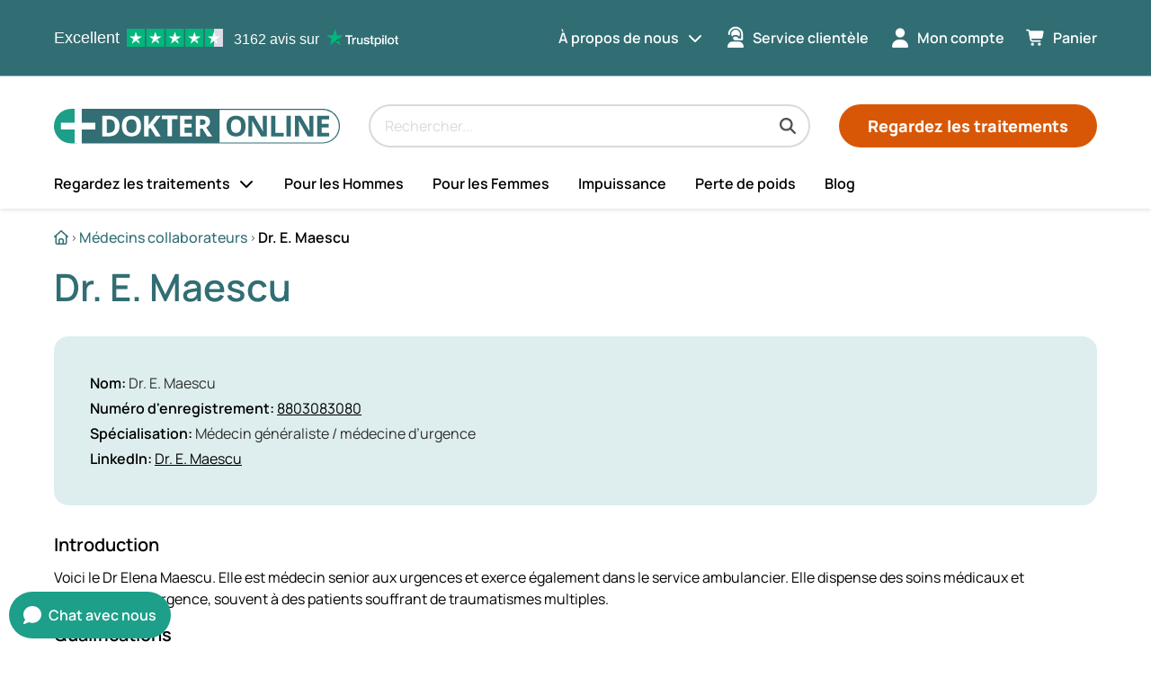

--- FILE ---
content_type: text/html;charset=utf-8
request_url: https://www.dokteronline.com/fr-fr/medecins-collaborateurs/dr-e-maescu/
body_size: 57614
content:
<!DOCTYPE html><html  lang="fr-FR"><head><meta charset="utf-8"><meta name="viewport" content="width=device-width, initial-scale=1"><script type="importmap">{"imports":{"#entry":"/_nuxt/vTmr-GZ5.js"}}</script><script id="preprVisualEditor" async>
                    if (window.parent !== self) {
                      window.parent.postMessage({ name: 'prepr_preview_bar', event: 'loaded' }, '*');
                    }
                    </script><title>Médecins collaborateurs - Dr E. Maescu | Dokteronline (France)</title><link rel="preconnect" href="https://dev.visualwebsiteoptimizer.com"><style>h1[data-v-82e4b0ed]{font-size:2rem}h2[data-v-82e4b0ed]{font-size:1.5rem}h3[data-v-82e4b0ed]{font-size:1.125rem}body[data-v-82e4b0ed],h4[data-v-82e4b0ed]{font-size:1rem}@media only screen and (min-width:990px){body[data-v-82e4b0ed]{font-size:1rem}h1[data-v-82e4b0ed]{font-size:2.625rem}h2[data-v-82e4b0ed]{font-size:2rem}h3[data-v-82e4b0ed]{font-size:1.25rem}h4[data-v-82e4b0ed]{font-size:1.125rem}}li[data-v-82e4b0ed],ul[data-v-82e4b0ed]{margin:0}h1[data-v-82e4b0ed],h2[data-v-82e4b0ed],h3[data-v-82e4b0ed],h4[data-v-82e4b0ed]{margin-bottom:.75rem;margin-top:0}main .container[data-v-82e4b0ed]{margin-left:auto;margin-right:auto}li[data-v-82e4b0ed],ul[data-v-82e4b0ed]{padding:0}body.landing[data-v-82e4b0ed]{padding-top:0}main .container[data-v-82e4b0ed]{padding-left:1.25rem;padding-right:1.25rem}@media only screen and (min-width:990px){main .container[data-v-82e4b0ed]{padding-left:0;padding-right:0}}main .container[data-v-82e4b0ed]{box-sizing:border-box;max-width:720px;width:100%}@media only screen and (min-width:990px){main .container[data-v-82e4b0ed]{max-width:960px}}@media only screen and (min-width:1200px){main .container[data-v-82e4b0ed]{max-width:1160px}}li[data-v-82e4b0ed],ul[data-v-82e4b0ed]{display:block}.hidden[data-v-82e4b0ed]{display:none}.visually-hidden[data-v-82e4b0ed]{order:0;position:absolute;clip:rect(0 0 0 0);height:1px;margin:-1px;overflow:hidden;padding:0;width:1px}[data-v-82e4b0ed]{box-sizing:border-box}html[data-v-82e4b0ed]{scroll-padding-top:146px;scrollbar-gutter:stable;text-rendering:optimizelegibility}@media only screen and (min-width:990px){html[data-v-82e4b0ed]{scroll-padding-top:248px}}body[data-v-82e4b0ed]{font-family:Manrope,sans-serif;line-height:1.5;overflow-x:hidden}body[data-v-82e4b0ed]:has(dialog[open]){overflow:hidden}a[data-v-82e4b0ed]{color:#000;text-decoration:none;word-wrap:break-word}a[data-v-82e4b0ed]:hover{text-decoration:underline}b[data-v-82e4b0ed],strong[data-v-82e4b0ed]{font-weight:600}.sticky-wrapper .header-wrapper[data-v-82e4b0ed]{display:block;height:130px;position:sticky;top:0;z-index:100}@media only screen and (min-width:990px){.sticky-wrapper .header-wrapper[data-v-82e4b0ed]{height:232px}}main a[data-v-82e4b0ed]{text-decoration:underline}main a[data-v-82e4b0ed]:hover{text-decoration:none}h1[data-v-82e4b0ed],h2[data-v-82e4b0ed],h3[data-v-82e4b0ed],h4[data-v-82e4b0ed]{font-weight:600}h1[data-v-82e4b0ed]{line-height:1.1}h1[data-v-82e4b0ed],h2[data-v-82e4b0ed]{color:#316e74}h2[data-v-82e4b0ed],h3[data-v-82e4b0ed],h4[data-v-82e4b0ed]{line-height:1.2}details summary[data-v-82e4b0ed]::-webkit-details-marker{display:none}@media only screen and (min-width:1200px){header.header .search-component[data-v-82e4b0ed]{margin-left:2rem}}.full-width-layout>.main[data-v-82e4b0ed]{flex-flow:row wrap;width:100%}</style><style>h1{font-size:2rem}h2{font-size:1.5rem}h3{font-size:1.125rem}body,h4{font-size:1rem}@media only screen and (min-width:990px){body{font-size:1rem}h1{font-size:2.625rem}h2{font-size:2rem}h3{font-size:1.25rem}h4{font-size:1.125rem}ul li.icon-dropdown label{margin-left:.5rem}}li,ul{margin:0}h1,h2,h3,h4{margin-bottom:.75rem;margin-top:0}main .container{margin-left:auto;margin-right:auto}li,ul{padding:0}body.landing{padding-top:0}.header .mobile-position-1,.header .mobile-position-3,.header .mobile-position-4{padding-right:1rem}.banner{padding-bottom:.25rem;padding-top:.25rem}main .container{padding-left:1.25rem;padding-right:1.25rem}@media only screen and (min-width:990px){ul li.icon-dropdown label{margin-left:.5rem}main .container{padding-left:0;padding-right:0}}main .container{box-sizing:border-box;max-width:720px;width:100%}@media only screen and (min-width:990px){main .container{max-width:960px}}@media only screen and (min-width:1200px){main .container{max-width:1160px}}.header-flex{display:none}li,ul{display:block}ul li.icon-dropdown>div{display:flex}@media only screen and (min-width:990px){ul li.icon-dropdown li{display:block}.header-flex{display:flex}}ul li.icon-dropdown>div{align-items:center}.header-flex,ul li.icon-dropdown>div{justify-content:space-between}@media only screen and (min-width:990px){.header-flex{align-items:center}}.hidden{display:none}.visually-hidden{order:0;position:absolute;clip:rect(0 0 0 0);height:1px;margin:-1px;overflow:hidden;padding:0;width:1px}ul li.icon-dropdown{flex-basis:auto;width:100%}@media only screen and (min-width:990px){ul li.icon-dropdown{flex-basis:auto;width:auto}}*{box-sizing:border-box}html{scroll-padding-top:146px;scrollbar-gutter:stable;text-rendering:optimizelegibility}@media only screen and (min-width:990px){html{scroll-padding-top:248px}}body{font-family:Manrope,sans-serif;line-height:1.5;overflow-x:hidden}body:has(dialog[open]){overflow:hidden}a{color:#000;text-decoration:none;word-wrap:break-word}a:hover{text-decoration:underline}b,strong{font-weight:600}.sticky-wrapper .header-wrapper{display:block;height:130px;position:sticky;top:0;z-index:100}@media only screen and (min-width:990px){.sticky-wrapper .header-wrapper{height:232px}}main a{text-decoration:underline}main a:hover{text-decoration:none}h1,h2,h3,h4{font-weight:600}h1{line-height:1.1}h1,h2{color:#316e74}h2,h3,h4{line-height:1.2}details summary::-webkit-details-marker{display:none}@media only screen and (min-width:1200px){header.header .search-component{margin-left:2rem}}body:has(header.open-menu){height:100%;overflow-y:hidden;width:100%}body:has(header.open-menu):after{background-color:#0006;content:"";display:block;height:100%;left:0;position:fixed;top:0;width:100%;z-index:10}@media only screen and (min-width:990px){body:has(header.open-menu){overflow-y:initial}}.header{background-color:#fff;box-shadow:0 2px 4px #0000001a;height:auto;left:0;max-height:100vh;max-width:990px;position:absolute;top:0;width:100%}@media only screen and (min-width:990px){.header{background-color:unset;box-shadow:none;max-height:none;max-width:990px;overflow:initial}}@media only screen and (min-width:1200px){.header{max-width:1160px}}@media only screen and (min-width:990px){.header{left:calc(50vw - 495px)}}@media only screen and (min-width:1200px){.header{left:calc(50vw - 580px)}}.header:before{background-color:#fff;box-shadow:0 2px 4px #0000001a;content:"";left:0;position:absolute;top:0;transition:height .3s ease-in-out;width:100vw;z-index:-1}@media only screen and (min-width:990px){.header:before{background-color:transparent;background-image:linear-gradient(180deg,#316e74,#316e74 84px,#fff 85px,#fff);height:232px;left:calc(-50vw + 495px)}}@media only screen and (min-width:1200px){.header:before{left:calc(-50vw + 580px)}}.header .header-call-to-action,.header .language-select,.header .main-navigation,.header .meta-navigation,.header .trustpilot-widget-wrapper{height:auto;max-height:0;opacity:0;transition:visibility .2s ease-in-out,opacity .2s ease-in,max-height .2s ease-in,padding .3s ease-in-out;visibility:hidden}@media only screen and (min-width:990px){.header .header-call-to-action,.header .language-select,.header .main-navigation,.header .meta-navigation,.header .trustpilot-widget-wrapper{max-height:750px;opacity:1;visibility:visible}}.header.open-menu{box-shadow:none;overflow-x:hidden;overflow-y:auto}.header.open-menu .header-call-to-action,.header.open-menu .language-select,.header.open-menu .main-navigation,.header.open-menu .meta-navigation{height:auto;max-height:46.875rem;opacity:1;visibility:visible}.header.open-menu .brand,.header.open-menu .mobile-position-1,.header.open-menu .mobile-position-2,.header.open-menu .mobile-position-3,.header.open-menu .mobile-position-4,.header.open-menu:before{background-color:#fff;position:sticky;top:0;z-index:10}@media only screen and (min-width:990px){.header.open-menu .brand,.header.open-menu .mobile-position-1,.header.open-menu .mobile-position-2,.header.open-menu .mobile-position-3,.header.open-menu .mobile-position-4,.header.open-menu:before{position:static;top:auto;z-index:auto}}.header.open-menu .header-call-to-action{padding-bottom:5rem}.header.open-menu .brand{background-color:#fff}.header.open-menu>.brand{z-index:9}@media only screen and (min-width:990px){.header .mobile-position-1,.header .mobile-position-3,.header .mobile-position-4{display:none}}.header-grid{display:grid;grid-template-areas:"logo mobilePosition3 mobilePosition4 mobilePosition1" "searchBar searchBar searchBar searchBar" "mainNav mainNav mainNav mainNav" "metaNav metaNav metaNav metaNav" "callToAction callToAction callToAction callToAction";grid-template-columns:calc(100% - 126px) 42px 42px 42px;grid-template-rows:auto}.header-grid.no-cart{grid-template-areas:"logo logo  mobilePosition4 mobilePosition1" "searchBar searchBar searchBar searchBar" "mainNav mainNav mainNav mainNav" "metaNav metaNav metaNav metaNav" "callToAction callToAction callToAction callToAction"}@media only screen and (min-width:990px){.header-grid{grid-template-areas:"trustpilot trustpilot metaNav metaNav" "logo searchBar searchBar callToAction" "mainNav mainNav mainNav mainNav";grid-template-columns:auto 1fr auto auto}}.header-grid .language-select{grid-area:languageNav}.header-grid .brand{grid-area:logo}.header-grid .search-component{grid-area:searchBar}.header-grid .mobile-position-1{grid-area:mobilePosition1}.header-grid .mobile-position-3{grid-area:mobilePosition3}.header-grid .mobile-position-4{grid-area:mobilePosition4}.small-header .brand,.small-header .header-call-to-action,.small-header .search-component{transition:padding .3s ease-in-out}@media only screen and (min-width:990px){.small-header:before{height:12.25rem}.small-header .main-navigation{max-height:0;opacity:0;visibility:hidden}}ul li.icon-dropdown{height:100%}ul li.icon-dropdown>div{width:100%}ul li.icon-dropdown>div span{line-height:1}ul li.icon-dropdown label{flex:1 0 auto;text-align:end}ul li.icon-dropdown label.no-icon:after{content:unset}ul li.icon-dropdown.show-subnav>ul{max-height:none;opacity:1;transition:opacity .2s,visibility .2s;visibility:visible}@media only screen and (min-width:990px){ul li.icon-dropdown:focus-within>ul,ul li.icon-dropdown:hover>ul{max-height:none;opacity:1;transition:opacity .2s,visibility .2s;visibility:visible}}ul li.icon-dropdown.show-subnav label:after{transform:scaleY(1)}.banner{background-color:#d85706;color:#fff;text-align:center}.banner p{margin:0}</style><style>h1[data-v-285d1efa]{font-size:2rem}h2[data-v-285d1efa]{font-size:1.5rem}h3[data-v-285d1efa]{font-size:1.125rem}body[data-v-285d1efa],h4[data-v-285d1efa]{font-size:1rem}@media only screen and (min-width:990px){body[data-v-285d1efa]{font-size:1rem}h1[data-v-285d1efa]{font-size:2.625rem}h2[data-v-285d1efa]{font-size:2rem}h3[data-v-285d1efa]{font-size:1.25rem}h4[data-v-285d1efa]{font-size:1.125rem}}li[data-v-285d1efa],ul[data-v-285d1efa]{margin:0}h1[data-v-285d1efa],h2[data-v-285d1efa],h3[data-v-285d1efa],h4[data-v-285d1efa]{margin-bottom:.75rem;margin-top:0}main .container[data-v-285d1efa]{margin-left:auto;margin-right:auto}li[data-v-285d1efa],ul[data-v-285d1efa]{padding:0}body.landing[data-v-285d1efa]{padding-top:0}.skip-link[data-v-285d1efa]{padding:.5rem 1rem}main .container[data-v-285d1efa]{padding-left:1.25rem;padding-right:1.25rem}@media only screen and (min-width:990px){main .container[data-v-285d1efa]{padding-left:0;padding-right:0}}main .container[data-v-285d1efa]{box-sizing:border-box;max-width:720px;width:100%}@media only screen and (min-width:990px){main .container[data-v-285d1efa]{max-width:960px}}@media only screen and (min-width:1200px){main .container[data-v-285d1efa]{max-width:1160px}}li[data-v-285d1efa],ul[data-v-285d1efa]{display:block}.hidden[data-v-285d1efa]{display:none}.visually-hidden[data-v-285d1efa]{order:0;position:absolute;clip:rect(0 0 0 0);height:1px;margin:-1px;overflow:hidden;padding:0;width:1px}[data-v-285d1efa]{box-sizing:border-box}html[data-v-285d1efa]{scroll-padding-top:146px;scrollbar-gutter:stable;text-rendering:optimizelegibility}@media only screen and (min-width:990px){html[data-v-285d1efa]{scroll-padding-top:248px}}body[data-v-285d1efa]{font-family:Manrope,sans-serif;line-height:1.5;overflow-x:hidden}body[data-v-285d1efa]:has(dialog[open]){overflow:hidden}a[data-v-285d1efa]{color:#000;text-decoration:none;word-wrap:break-word}a[data-v-285d1efa]:hover{text-decoration:underline}b[data-v-285d1efa],strong[data-v-285d1efa]{font-weight:600}.sticky-wrapper .header-wrapper[data-v-285d1efa]{display:block;height:130px;position:sticky;top:0;z-index:100}@media only screen and (min-width:990px){.sticky-wrapper .header-wrapper[data-v-285d1efa]{height:232px}}main a[data-v-285d1efa]{text-decoration:underline}main a[data-v-285d1efa]:hover{text-decoration:none}h1[data-v-285d1efa],h2[data-v-285d1efa],h3[data-v-285d1efa],h4[data-v-285d1efa]{font-weight:600}h1[data-v-285d1efa]{line-height:1.1}h1[data-v-285d1efa],h2[data-v-285d1efa]{color:#316e74}h2[data-v-285d1efa],h3[data-v-285d1efa],h4[data-v-285d1efa]{line-height:1.2}details summary[data-v-285d1efa]::-webkit-details-marker{display:none}@media only screen and (min-width:1200px){header.header .search-component[data-v-285d1efa]{margin-left:2rem}}.skip-link[data-v-285d1efa]{background:#fff;border-radius:9999px;color:#000;height:1px;opacity:0;overflow:hidden;position:absolute;text-decoration:none;width:1px;z-index:10}.skip-link[data-v-285d1efa]:focus{box-shadow:1px 1px 16px #485c5e0d;height:auto;left:1rem;opacity:1;overflow:visible;top:1rem;width:auto}</style><style>h1[data-v-81f3dd58]{font-size:2rem}h2[data-v-81f3dd58]{font-size:1.5rem}h3[data-v-81f3dd58]{font-size:1.125rem}.trustpilot-header[data-v-81f3dd58],body[data-v-81f3dd58],h4[data-v-81f3dd58]{font-size:1rem}@media only screen and (min-width:990px){body[data-v-81f3dd58]{font-size:1rem}h1[data-v-81f3dd58]{font-size:2.625rem}h2[data-v-81f3dd58]{font-size:2rem}h3[data-v-81f3dd58]{font-size:1.25rem}h4[data-v-81f3dd58]{font-size:1.125rem}}li[data-v-81f3dd58],ul[data-v-81f3dd58]{margin:0}h1[data-v-81f3dd58],h2[data-v-81f3dd58],h3[data-v-81f3dd58],h4[data-v-81f3dd58]{margin-top:0}.info[data-v-81f3dd58]{margin-right:.5rem}h1[data-v-81f3dd58],h2[data-v-81f3dd58],h3[data-v-81f3dd58],h4[data-v-81f3dd58]{margin-bottom:.75rem}main .container[data-v-81f3dd58]{margin-left:auto;margin-right:auto}li[data-v-81f3dd58],ul[data-v-81f3dd58]{padding:0}body.landing[data-v-81f3dd58]{padding-top:0}main .container[data-v-81f3dd58]{padding-left:1.25rem;padding-right:1.25rem}@media only screen and (min-width:990px){main .container[data-v-81f3dd58]{padding-left:0;padding-right:0}}main .container[data-v-81f3dd58]{box-sizing:border-box;max-width:720px;width:100%}@media only screen and (min-width:990px){main .container[data-v-81f3dd58]{max-width:960px}}@media only screen and (min-width:1200px){main .container[data-v-81f3dd58]{max-width:1160px}}.info[data-v-81f3dd58],.trustpilot-header[data-v-81f3dd58]{display:none}li[data-v-81f3dd58],ul[data-v-81f3dd58]{display:block}.trustpilot-header-container[data-v-81f3dd58]{display:flex}@media only screen and (min-width:990px){.trustpilot-header[data-v-81f3dd58]{display:flex}}@media only screen and (min-width:1200px){.info[data-v-81f3dd58]{display:flex}}.trustpilot-header[data-v-81f3dd58],.trustpilot-header-container[data-v-81f3dd58]{align-items:center}.trustpilot-header-container[data-v-81f3dd58]{justify-content:center}.hidden[data-v-81f3dd58]{display:none}.visually-hidden[data-v-81f3dd58]{order:0;position:absolute;clip:rect(0 0 0 0);height:1px;margin:-1px;overflow:hidden;padding:0;width:1px}[data-v-81f3dd58]{box-sizing:border-box}html[data-v-81f3dd58]{scroll-padding-top:146px;scrollbar-gutter:stable;text-rendering:optimizelegibility}@media only screen and (min-width:990px){html[data-v-81f3dd58]{scroll-padding-top:248px}}body[data-v-81f3dd58]{font-family:Manrope,sans-serif;line-height:1.5;overflow-x:hidden}body[data-v-81f3dd58]:has(dialog[open]){overflow:hidden}a[data-v-81f3dd58]{color:#000;text-decoration:none;word-wrap:break-word}a[data-v-81f3dd58]:hover{text-decoration:underline}b[data-v-81f3dd58],strong[data-v-81f3dd58]{font-weight:600}.sticky-wrapper .header-wrapper[data-v-81f3dd58]{display:block;height:130px;position:sticky;top:0;z-index:100}@media only screen and (min-width:990px){.sticky-wrapper .header-wrapper[data-v-81f3dd58]{height:232px}}main a[data-v-81f3dd58]{text-decoration:underline}main a[data-v-81f3dd58]:hover{text-decoration:none}h1[data-v-81f3dd58],h2[data-v-81f3dd58],h3[data-v-81f3dd58],h4[data-v-81f3dd58]{font-weight:600}h1[data-v-81f3dd58]{line-height:1.1}h1[data-v-81f3dd58],h2[data-v-81f3dd58]{color:#316e74}h2[data-v-81f3dd58],h3[data-v-81f3dd58],h4[data-v-81f3dd58]{line-height:1.2}details summary[data-v-81f3dd58]::-webkit-details-marker{display:none}@media only screen and (min-width:1200px){header.header .search-component[data-v-81f3dd58]{margin-left:2rem}}.trustpilot-header[data-v-81f3dd58]{background-color:#316e74;color:#fff;font-family:Helvetica Neue,sans-serif;grid-area:trustpilot;height:100%;line-height:1;white-space:nowrap}a[data-v-81f3dd58]{all:inherit;cursor:pointer}a strong[data-v-81f3dd58]{font-weight:500}a[data-v-81f3dd58]:hover{text-decoration:none}.info[data-v-81f3dd58]{padding:.1875rem 0 0}.logo[data-v-81f3dd58]{width:5rem}.logo[data-v-81f3dd58],.stars[data-v-81f3dd58]{height:1.25rem}.stars[data-v-81f3dd58]{padding-right:.75rem}</style><style>h1[data-v-6d64443a]{font-size:2rem}h2[data-v-6d64443a]{font-size:1.5rem}.heading-h4[data-v-6d64443a],h3[data-v-6d64443a]{font-size:1.125rem}body[data-v-6d64443a],h4[data-v-6d64443a]{font-size:1rem}@media only screen and (min-width:990px){body[data-v-6d64443a]{font-size:1rem}h1[data-v-6d64443a]{font-size:2.625rem}h2[data-v-6d64443a]{font-size:2rem}h3[data-v-6d64443a]{font-size:1.25rem}h4[data-v-6d64443a]{font-size:1.125rem}}li[data-v-6d64443a],ul[data-v-6d64443a]{margin:0}h1[data-v-6d64443a],h2[data-v-6d64443a],h3[data-v-6d64443a],h4[data-v-6d64443a]{margin-top:0}.heading-h4[data-v-6d64443a]{margin-bottom:.5rem;margin-right:.5rem;margin-top:.5rem}h1[data-v-6d64443a],h2[data-v-6d64443a],h3[data-v-6d64443a],h4[data-v-6d64443a]{margin-bottom:.75rem}main .container[data-v-6d64443a]{margin-left:auto;margin-right:auto}li[data-v-6d64443a],ul[data-v-6d64443a]{padding:0}body.landing[data-v-6d64443a]{padding-top:0}main .container[data-v-6d64443a]{padding-left:1.25rem;padding-right:1.25rem}@media only screen and (min-width:990px){main .container[data-v-6d64443a]{padding-left:0;padding-right:0}}main .container[data-v-6d64443a]{box-sizing:border-box;max-width:720px;width:100%}@media only screen and (min-width:990px){main .container[data-v-6d64443a]{max-width:960px}}@media only screen and (min-width:1200px){main .container[data-v-6d64443a]{max-width:1160px}}li[data-v-6d64443a],ul[data-v-6d64443a]{display:block}.hidden[data-v-6d64443a]{display:none}.visually-hidden[data-v-6d64443a]{order:0;position:absolute;clip:rect(0 0 0 0);height:1px;margin:-1px;overflow:hidden;padding:0;width:1px}[data-v-6d64443a]{box-sizing:border-box}html[data-v-6d64443a]{scroll-padding-top:146px;scrollbar-gutter:stable;text-rendering:optimizelegibility}@media only screen and (min-width:990px){html[data-v-6d64443a]{scroll-padding-top:248px}}body[data-v-6d64443a]{font-family:Manrope,sans-serif;line-height:1.5;overflow-x:hidden}body[data-v-6d64443a]:has(dialog[open]){overflow:hidden}a[data-v-6d64443a]{color:#000;text-decoration:none;word-wrap:break-word}a[data-v-6d64443a]:hover{text-decoration:underline}b[data-v-6d64443a],strong[data-v-6d64443a]{font-weight:600}.sticky-wrapper .header-wrapper[data-v-6d64443a]{display:block;height:130px;position:sticky;top:0;z-index:100}@media only screen and (min-width:990px){.sticky-wrapper .header-wrapper[data-v-6d64443a]{height:232px}}main a[data-v-6d64443a]{text-decoration:underline}main a[data-v-6d64443a]:hover{text-decoration:none}h1[data-v-6d64443a],h2[data-v-6d64443a],h3[data-v-6d64443a],h4[data-v-6d64443a]{font-weight:600}h1[data-v-6d64443a]{line-height:1.1}h1[data-v-6d64443a],h2[data-v-6d64443a]{color:#316e74}h2[data-v-6d64443a],h3[data-v-6d64443a],h4[data-v-6d64443a]{line-height:1.2}details summary[data-v-6d64443a]::-webkit-details-marker{display:none}@media only screen and (min-width:1200px){header.header .search-component[data-v-6d64443a]{margin-left:2rem}}.heading-h4[data-v-6d64443a]{font-weight:500;line-height:1.25rem}</style><style>h1[data-v-10524a64]{font-size:2rem}h2[data-v-10524a64]{font-size:1.5rem}h3[data-v-10524a64]{font-size:1.125rem}body[data-v-10524a64],h4[data-v-10524a64]{font-size:1rem}@media only screen and (min-width:990px){body[data-v-10524a64]{font-size:1rem}h1[data-v-10524a64]{font-size:2.625rem}h2[data-v-10524a64]{font-size:2rem}h3[data-v-10524a64]{font-size:1.25rem}h4[data-v-10524a64]{font-size:1.125rem}}li[data-v-10524a64],ul[data-v-10524a64]{margin:0}h1[data-v-10524a64],h2[data-v-10524a64],h3[data-v-10524a64],h4[data-v-10524a64]{margin-bottom:.75rem;margin-top:0}main .container[data-v-10524a64]{margin-left:auto;margin-right:auto}li[data-v-10524a64],ul[data-v-10524a64]{padding:0}body.landing[data-v-10524a64]{padding-top:0}main .container[data-v-10524a64]{padding-left:1.25rem;padding-right:1.25rem}@media only screen and (min-width:990px){main .container[data-v-10524a64]{padding-left:0;padding-right:0}}main .container[data-v-10524a64]{box-sizing:border-box;max-width:720px;width:100%}@media only screen and (min-width:990px){main .container[data-v-10524a64]{max-width:960px}}@media only screen and (min-width:1200px){main .container[data-v-10524a64]{max-width:1160px}}li[data-v-10524a64],ul[data-v-10524a64]{display:block}.hidden[data-v-10524a64]{display:none}.visually-hidden[data-v-10524a64]{order:0;position:absolute;clip:rect(0 0 0 0);height:1px;margin:-1px;overflow:hidden;padding:0;width:1px}[data-v-10524a64]{box-sizing:border-box}html[data-v-10524a64]{scroll-padding-top:146px;scrollbar-gutter:stable;text-rendering:optimizelegibility}@media only screen and (min-width:990px){html[data-v-10524a64]{scroll-padding-top:248px}}body[data-v-10524a64]{font-family:Manrope,sans-serif;line-height:1.5;overflow-x:hidden}body[data-v-10524a64]:has(dialog[open]){overflow:hidden}a[data-v-10524a64]{color:#000;text-decoration:none;word-wrap:break-word}a[data-v-10524a64]:hover{text-decoration:underline}b[data-v-10524a64],strong[data-v-10524a64]{font-weight:600}.sticky-wrapper .header-wrapper[data-v-10524a64]{display:block;height:130px;position:sticky;top:0;z-index:100}@media only screen and (min-width:990px){.sticky-wrapper .header-wrapper[data-v-10524a64]{height:232px}}main a[data-v-10524a64]{text-decoration:underline}main a[data-v-10524a64]:hover{text-decoration:none}h1[data-v-10524a64],h2[data-v-10524a64],h3[data-v-10524a64],h4[data-v-10524a64]{font-weight:600}h1[data-v-10524a64]{line-height:1.1}h1[data-v-10524a64],h2[data-v-10524a64]{color:#316e74}h2[data-v-10524a64],h3[data-v-10524a64],h4[data-v-10524a64]{line-height:1.2}details summary[data-v-10524a64]::-webkit-details-marker{display:none}@media only screen and (min-width:1200px){header.header .search-component[data-v-10524a64]{margin-left:2rem}}.heading[data-v-10524a64]{word-break:break-word}</style><style>h1[data-v-5fb482cc]{font-size:2rem}h2[data-v-5fb482cc]{font-size:1.5rem}h3[data-v-5fb482cc]{font-size:1.125rem}body[data-v-5fb482cc],h4[data-v-5fb482cc]{font-size:1rem}@media only screen and (min-width:990px){body[data-v-5fb482cc]{font-size:1rem}h1[data-v-5fb482cc]{font-size:2.625rem}h2[data-v-5fb482cc]{font-size:2rem}h3[data-v-5fb482cc]{font-size:1.25rem}h4[data-v-5fb482cc]{font-size:1.125rem}}.search-component[data-v-5fb482cc]{padding-left:1.5rem;padding-right:1.5rem}@media only screen and (min-width:990px){.search-component[data-v-5fb482cc]{margin-left:2rem;margin-right:2rem;padding-bottom:.75rem;padding-left:0;padding-right:0;padding-top:2rem}}li[data-v-5fb482cc],ul[data-v-5fb482cc]{margin:0}h1[data-v-5fb482cc],h2[data-v-5fb482cc],h3[data-v-5fb482cc],h4[data-v-5fb482cc]{margin-top:0}.search-component .search-filters[data-v-5fb482cc]{margin-right:1rem}h1[data-v-5fb482cc],h2[data-v-5fb482cc],h3[data-v-5fb482cc],h4[data-v-5fb482cc]{margin-bottom:.75rem}main .container[data-v-5fb482cc]{margin-left:auto;margin-right:auto}li[data-v-5fb482cc],ul[data-v-5fb482cc]{padding:0}body.landing[data-v-5fb482cc]{padding-top:0}.loading-results[data-v-5fb482cc],.no-results[data-v-5fb482cc],.search-component .search-show-all[data-v-5fb482cc]{padding:1rem}.search-component .search-body[data-v-5fb482cc]{padding-bottom:1rem;padding-top:1rem}.search-component .search-filters[data-v-5fb482cc]{padding-right:1rem}.search-button[data-v-5fb482cc]{padding:.5rem}.search-component[data-v-5fb482cc],main .container[data-v-5fb482cc]{padding-left:1.25rem;padding-right:1.25rem}@media only screen and (min-width:990px){.search-component[data-v-5fb482cc]{margin-left:2rem;margin-right:2rem}.search-component[data-v-5fb482cc],main .container[data-v-5fb482cc]{padding-left:0;padding-right:0}.search-component[data-v-5fb482cc]{padding-bottom:.75rem;padding-top:2rem}}main .container[data-v-5fb482cc]{box-sizing:border-box;max-width:720px;width:100%}@media only screen and (min-width:990px){main .container[data-v-5fb482cc]{max-width:960px}}@media only screen and (min-width:1200px){main .container[data-v-5fb482cc]{max-width:1160px}}li[data-v-5fb482cc],ul[data-v-5fb482cc]{display:block}.loading-results[data-v-5fb482cc],.search-component .search-body[data-v-5fb482cc],.search-component .search-show-all[data-v-5fb482cc]{display:flex}.hidden[data-v-5fb482cc]{display:none}.search-button span[data-v-5fb482cc],.visually-hidden[data-v-5fb482cc]{order:0;position:absolute;clip:rect(0 0 0 0);height:1px;margin:-1px;overflow:hidden;padding:0;width:1px}.search-component .search-filters[data-v-5fb482cc]{flex-basis:auto;width:25%}.search-component .search-main-body[data-v-5fb482cc]{flex-basis:auto;width:75%}[data-v-5fb482cc]{box-sizing:border-box}html[data-v-5fb482cc]{scroll-padding-top:146px;scrollbar-gutter:stable;text-rendering:optimizelegibility}@media only screen and (min-width:990px){html[data-v-5fb482cc]{scroll-padding-top:248px}}body[data-v-5fb482cc]{font-family:Manrope,sans-serif;line-height:1.5;overflow-x:hidden}body[data-v-5fb482cc]:has(dialog[open]){overflow:hidden}a[data-v-5fb482cc]{color:#000;text-decoration:none;word-wrap:break-word}a[data-v-5fb482cc]:hover{text-decoration:underline}b[data-v-5fb482cc],strong[data-v-5fb482cc]{font-weight:600}.sticky-wrapper .header-wrapper[data-v-5fb482cc]{display:block;height:130px;position:sticky;top:0;z-index:100}@media only screen and (min-width:990px){.sticky-wrapper .header-wrapper[data-v-5fb482cc]{height:232px}}main a[data-v-5fb482cc]{text-decoration:underline}main a[data-v-5fb482cc]:hover{text-decoration:none}h1[data-v-5fb482cc],h2[data-v-5fb482cc],h3[data-v-5fb482cc],h4[data-v-5fb482cc]{font-weight:600}h1[data-v-5fb482cc]{line-height:1.1}h1[data-v-5fb482cc],h2[data-v-5fb482cc]{color:#316e74}h2[data-v-5fb482cc],h3[data-v-5fb482cc],h4[data-v-5fb482cc]{line-height:1.2}details summary[data-v-5fb482cc]::-webkit-details-marker{display:none}@media only screen and (min-width:1200px){header.header .search-component[data-v-5fb482cc]{margin-left:2rem}}.search-component[data-v-5fb482cc]{align-self:center;font-family:Manrope,sans-serif;font-weight:500;position:relative;z-index:1}@media only screen and (min-width:990px){.search-component[data-v-5fb482cc]{margin-top:0}}.search-component .search-show-all[data-v-5fb482cc]{color:#1d9f8a;cursor:pointer;font-weight:600;justify-content:flex-end;text-align:center}.search-component .search-show-all[data-v-5fb482cc]:hover{background-color:#eff7ff}.search-component .search-body[data-v-5fb482cc]{background-color:#fff}.search-component .search-filters[data-v-5fb482cc]{border-right:1px solid #ced4da;margin-top:80px}.search-component .search-pagination[data-v-5fb482cc]{text-align:center}.search-component .results-flyout[data-v-5fb482cc]{background:#fff;border:1px solid #ced4da;border-top:none;max-height:70vh;width:100%}.search-component .results-flyout-wrapper[data-v-5fb482cc]{border-radius:1.25rem;box-shadow:0 1px 5px #0003;margin-top:.7rem;overflow:hidden;position:absolute;width:calc(100% - 40px);z-index:1}@media only screen and (min-width:990px){.search-component .results-flyout-wrapper[data-v-5fb482cc]{width:100%}}.search-component em[data-v-5fb482cc]{font-style:normal;font-weight:600}.search-scrollbar[data-v-5fb482cc]{overflow-x:hidden;overflow-y:scroll;position:relative;scrollbar-color:#ccc #e9ecef;scrollbar-width:thin}.search-scrollbar[data-v-5fb482cc]::-webkit-scrollbar{width:8px}.search-scrollbar[data-v-5fb482cc]::-webkit-scrollbar-track{background:#e9ecef}.search-scrollbar[data-v-5fb482cc]::-webkit-scrollbar-thumb{background-color:#ccc}.search-button[data-v-5fb482cc]{background-color:#deeeee;border:none;border-radius:0 0 14px;height:50px;transition:background-color .2s ease-in-out;width:50px}.search-button[data-v-5fb482cc]:hover{cursor:pointer}.search-button svg[data-v-5fb482cc]{display:inline-block;vertical-align:bottom;width:20px}.search-button.primary[data-v-5fb482cc]{background-color:#d85706;border-color:#d85706}.search-button.primary[data-v-5fb482cc]:hover{background-color:#1d9f8a;border-color:#1d9f8a}.search-button.primary[data-v-5fb482cc]:active,.search-button.primary[data-v-5fb482cc]:focus{box-shadow:0 0 5px #d85706bf;outline:none}.search-button.primary svg[data-v-5fb482cc]{fill:#fff}</style><style>h1[data-v-6ec531ed]{font-size:2rem}h2[data-v-6ec531ed]{font-size:1.5rem}h3[data-v-6ec531ed]{font-size:1.125rem}body[data-v-6ec531ed],h4[data-v-6ec531ed]{font-size:1rem}@media only screen and (min-width:990px){body[data-v-6ec531ed]{font-size:1rem}h1[data-v-6ec531ed]{font-size:2.625rem}h2[data-v-6ec531ed]{font-size:2rem}h3[data-v-6ec531ed]{font-size:1.25rem}h4[data-v-6ec531ed]{font-size:1.125rem}}li[data-v-6ec531ed],ul[data-v-6ec531ed]{margin:0}h1[data-v-6ec531ed],h2[data-v-6ec531ed],h3[data-v-6ec531ed],h4[data-v-6ec531ed]{margin-bottom:.75rem;margin-top:0}main .container[data-v-6ec531ed]{margin-left:auto;margin-right:auto}li[data-v-6ec531ed],ul[data-v-6ec531ed]{padding:0}body.landing[data-v-6ec531ed]{padding-top:0}main .container[data-v-6ec531ed]{padding-left:1.25rem;padding-right:1.25rem}@media only screen and (min-width:990px){main .container[data-v-6ec531ed]{padding-left:0;padding-right:0}}main .container[data-v-6ec531ed]{box-sizing:border-box;max-width:720px;width:100%}@media only screen and (min-width:990px){main .container[data-v-6ec531ed]{max-width:960px}}@media only screen and (min-width:1200px){main .container[data-v-6ec531ed]{max-width:1160px}}li[data-v-6ec531ed],ul[data-v-6ec531ed]{display:block}[data-v-6ec531ed] .text-input-container .searchbar-icon{display:flex}[data-v-6ec531ed] .text-input-container .searchbar-icon{align-items:center}[data-v-6ec531ed] .text-input-container .searchbar-icon{justify-content:center}.hidden[data-v-6ec531ed]{display:none}.visually-hidden[data-v-6ec531ed]{order:0;position:absolute;clip:rect(0 0 0 0);height:1px;margin:-1px;overflow:hidden;padding:0;width:1px}[data-v-6ec531ed]{box-sizing:border-box}html[data-v-6ec531ed]{scroll-padding-top:146px;scrollbar-gutter:stable;text-rendering:optimizelegibility}@media only screen and (min-width:990px){html[data-v-6ec531ed]{scroll-padding-top:248px}}body[data-v-6ec531ed]{font-family:Manrope,sans-serif;line-height:1.5;overflow-x:hidden}body[data-v-6ec531ed]:has(dialog[open]){overflow:hidden}a[data-v-6ec531ed]{color:#000;text-decoration:none;word-wrap:break-word}a[data-v-6ec531ed]:hover{text-decoration:underline}b[data-v-6ec531ed],strong[data-v-6ec531ed]{font-weight:600}.sticky-wrapper .header-wrapper[data-v-6ec531ed]{display:block;height:130px;position:sticky;top:0;z-index:100}@media only screen and (min-width:990px){.sticky-wrapper .header-wrapper[data-v-6ec531ed]{height:232px}}main a[data-v-6ec531ed]{text-decoration:underline}main a[data-v-6ec531ed]:hover{text-decoration:none}h1[data-v-6ec531ed],h2[data-v-6ec531ed],h3[data-v-6ec531ed],h4[data-v-6ec531ed]{font-weight:600}h1[data-v-6ec531ed]{line-height:1.1}h1[data-v-6ec531ed],h2[data-v-6ec531ed]{color:#316e74}h2[data-v-6ec531ed],h3[data-v-6ec531ed],h4[data-v-6ec531ed]{line-height:1.2}details summary[data-v-6ec531ed]::-webkit-details-marker{display:none}@media only screen and (min-width:1200px){header.header .search-component[data-v-6ec531ed]{margin-left:2rem}}[data-v-6ec531ed] .text-input-container .form-input{height:2.75rem}@media only screen and (min-width:990px){[data-v-6ec531ed] .text-input-container .form-input{height:3rem}}[data-v-6ec531ed] .text-input-container ::-moz-placeholder{color:#dadadb}[data-v-6ec531ed] .text-input-container ::placeholder{color:#dadadb}[data-v-6ec531ed] .text-input-container .searchbar-icon{cursor:pointer;height:1.125rem;transition:opacity .2s ease;width:1.125rem}[data-v-6ec531ed] .text-input-container .searchbar-icon:hover{opacity:.7}[data-v-6ec531ed] .text-input-container .searchbar-icon svg{color:#505050;fill:#505050;height:100%;width:100%}</style><style>.form-input[data-v-4f94e2bd]{font-size:1rem}h1[data-v-4f94e2bd]{font-size:2rem}h2[data-v-4f94e2bd]{font-size:1.5rem}h3[data-v-4f94e2bd]{font-size:1.125rem}body[data-v-4f94e2bd],h4[data-v-4f94e2bd]{font-size:1rem}@media only screen and (min-width:990px){body[data-v-4f94e2bd]{font-size:1rem}h1[data-v-4f94e2bd]{font-size:2.625rem}h2[data-v-4f94e2bd]{font-size:2rem}h3[data-v-4f94e2bd]{font-size:1.25rem}h4[data-v-4f94e2bd]{font-size:1.125rem}}li[data-v-4f94e2bd],ul[data-v-4f94e2bd]{margin:0}h1[data-v-4f94e2bd],h2[data-v-4f94e2bd],h3[data-v-4f94e2bd],h4[data-v-4f94e2bd]{margin-top:0}.form-label[data-v-4f94e2bd]{margin-bottom:.5rem}h1[data-v-4f94e2bd],h2[data-v-4f94e2bd],h3[data-v-4f94e2bd],h4[data-v-4f94e2bd]{margin-bottom:.75rem}main .container[data-v-4f94e2bd]{margin-left:auto;margin-right:auto}li[data-v-4f94e2bd],ul[data-v-4f94e2bd]{padding:0}body.landing[data-v-4f94e2bd]{padding-top:0}main .container[data-v-4f94e2bd]{padding-left:1.25rem;padding-right:1.25rem}@media only screen and (min-width:990px){main .container[data-v-4f94e2bd]{padding-left:0;padding-right:0}}main .container[data-v-4f94e2bd]{box-sizing:border-box;max-width:720px;width:100%}@media only screen and (min-width:990px){main .container[data-v-4f94e2bd]{max-width:960px}}@media only screen and (min-width:1200px){main .container[data-v-4f94e2bd]{max-width:1160px}}li[data-v-4f94e2bd],ul[data-v-4f94e2bd]{display:block}.hidden[data-v-4f94e2bd]{display:none}.visually-hidden[data-v-4f94e2bd]{order:0;position:absolute;clip:rect(0 0 0 0);height:1px;margin:-1px;overflow:hidden;padding:0;width:1px}[data-v-4f94e2bd]{box-sizing:border-box}html[data-v-4f94e2bd]{scroll-padding-top:146px;scrollbar-gutter:stable;text-rendering:optimizelegibility}@media only screen and (min-width:990px){html[data-v-4f94e2bd]{scroll-padding-top:248px}}body[data-v-4f94e2bd]{font-family:Manrope,sans-serif;line-height:1.5;overflow-x:hidden}body[data-v-4f94e2bd]:has(dialog[open]){overflow:hidden}a[data-v-4f94e2bd]{color:#000;text-decoration:none;word-wrap:break-word}a[data-v-4f94e2bd]:hover{text-decoration:underline}b[data-v-4f94e2bd],strong[data-v-4f94e2bd]{font-weight:600}.sticky-wrapper .header-wrapper[data-v-4f94e2bd]{display:block;height:130px;position:sticky;top:0;z-index:100}@media only screen and (min-width:990px){.sticky-wrapper .header-wrapper[data-v-4f94e2bd]{height:232px}}main a[data-v-4f94e2bd]{text-decoration:underline}main a[data-v-4f94e2bd]:hover{text-decoration:none}h1[data-v-4f94e2bd],h2[data-v-4f94e2bd],h3[data-v-4f94e2bd],h4[data-v-4f94e2bd]{font-weight:600}h1[data-v-4f94e2bd]{line-height:1.1}h1[data-v-4f94e2bd],h2[data-v-4f94e2bd]{color:#316e74}h2[data-v-4f94e2bd],h3[data-v-4f94e2bd],h4[data-v-4f94e2bd]{line-height:1.2}details summary[data-v-4f94e2bd]::-webkit-details-marker{display:none}@media only screen and (min-width:1200px){header.header .search-component[data-v-4f94e2bd]{margin-left:2rem}}</style><style>h1[data-v-7b4a6c51]{font-size:2rem}h2[data-v-7b4a6c51]{font-size:1.5rem}h3[data-v-7b4a6c51]{font-size:1.125rem}body[data-v-7b4a6c51],h4[data-v-7b4a6c51]{font-size:1rem}@media only screen and (min-width:990px){body[data-v-7b4a6c51]{font-size:1rem}h1[data-v-7b4a6c51]{font-size:2.625rem}h2[data-v-7b4a6c51]{font-size:2rem}h3[data-v-7b4a6c51]{font-size:1.25rem}h4[data-v-7b4a6c51]{font-size:1.125rem}}li[data-v-7b4a6c51],ul[data-v-7b4a6c51]{margin:0}h1[data-v-7b4a6c51],h2[data-v-7b4a6c51],h3[data-v-7b4a6c51],h4[data-v-7b4a6c51]{margin-top:0}.error-message[data-v-7b4a6c51],.input-label[data-v-7b4a6c51]{margin-bottom:.5rem}.input-label .asterisk[data-v-7b4a6c51]{margin-left:.5rem}h1[data-v-7b4a6c51],h2[data-v-7b4a6c51],h3[data-v-7b4a6c51],h4[data-v-7b4a6c51]{margin-bottom:.75rem}main .container[data-v-7b4a6c51]{margin-left:auto;margin-right:auto}li[data-v-7b4a6c51],ul[data-v-7b4a6c51]{padding:0}body.landing[data-v-7b4a6c51]{padding-top:0}.form-input[data-v-7b4a6c51]{padding-left:1rem;padding-right:1rem}main .container[data-v-7b4a6c51]{padding-left:1.25rem;padding-right:1.25rem}@media only screen and (min-width:990px){main .container[data-v-7b4a6c51]{padding-left:0;padding-right:0}}main .container[data-v-7b4a6c51]{box-sizing:border-box;max-width:720px;width:100%}@media only screen and (min-width:990px){main .container[data-v-7b4a6c51]{max-width:960px}}@media only screen and (min-width:1200px){main .container[data-v-7b4a6c51]{max-width:1160px}}.form-input[data-v-7b4a6c51],li[data-v-7b4a6c51],ul[data-v-7b4a6c51]{display:block}.error-message[data-v-7b4a6c51],.form-input[data-v-7b4a6c51],.text-input-wrapper[data-v-7b4a6c51]{display:flex}.error-message[data-v-7b4a6c51],.form-input[data-v-7b4a6c51]{align-items:center}.text-input-wrapper[data-v-7b4a6c51]{flex-direction:column}.hidden[data-v-7b4a6c51]{display:none}.visually-hidden[data-v-7b4a6c51]{order:0;position:absolute;clip:rect(0 0 0 0);height:1px;margin:-1px;overflow:hidden;padding:0;width:1px}.form-input[data-v-7b4a6c51]{flex-basis:auto}[data-v-7b4a6c51]{box-sizing:border-box}html[data-v-7b4a6c51]{scroll-padding-top:146px;scrollbar-gutter:stable;text-rendering:optimizelegibility}@media only screen and (min-width:990px){html[data-v-7b4a6c51]{scroll-padding-top:248px}}body[data-v-7b4a6c51]{font-family:Manrope,sans-serif;line-height:1.5;overflow-x:hidden}body[data-v-7b4a6c51]:has(dialog[open]){overflow:hidden}a[data-v-7b4a6c51]{color:#000;text-decoration:none;word-wrap:break-word}a[data-v-7b4a6c51]:hover{text-decoration:underline}b[data-v-7b4a6c51],strong[data-v-7b4a6c51]{font-weight:600}.sticky-wrapper .header-wrapper[data-v-7b4a6c51]{display:block;height:130px;position:sticky;top:0;z-index:100}@media only screen and (min-width:990px){.sticky-wrapper .header-wrapper[data-v-7b4a6c51]{height:232px}}main a[data-v-7b4a6c51]{text-decoration:underline}main a[data-v-7b4a6c51]:hover{text-decoration:none}h1[data-v-7b4a6c51],h2[data-v-7b4a6c51],h3[data-v-7b4a6c51],h4[data-v-7b4a6c51]{font-weight:600}h1[data-v-7b4a6c51]{line-height:1.1}h1[data-v-7b4a6c51],h2[data-v-7b4a6c51]{color:#316e74}h2[data-v-7b4a6c51],h3[data-v-7b4a6c51],h4[data-v-7b4a6c51]{line-height:1.2}details summary[data-v-7b4a6c51]::-webkit-details-marker{display:none}@media only screen and (min-width:1200px){header.header .search-component[data-v-7b4a6c51]{margin-left:2rem}}.form-input[data-v-7b4a6c51]{-webkit-appearance:none;-moz-appearance:none;appearance:none;border:2px solid #dadadb;border-radius:9999px;font-weight:400;height:2.5rem;line-height:2.5rem}.form-input.text-input--focused[data-v-7b4a6c51]{border:2px solid #316e74}.form-input.text-input--error[data-v-7b4a6c51]{border:2px solid #b32d3a}.input-label[data-v-7b4a6c51]{font-weight:600}.error-message[data-v-7b4a6c51],.input-label .asterisk[data-v-7b4a6c51]{color:#b32d3a}.text-input-wrapper[data-v-7b4a6c51]{width:100%}.form-input[data-v-7b4a6c51],.text-input-container[data-v-7b4a6c51]{position:relative;width:100%}.form-input[data-v-7b4a6c51]{outline:none}.form-input.text-input--with-icon[data-v-7b4a6c51]{padding-right:2.75rem}.form-input--disabled[data-v-7b4a6c51]{cursor:not-allowed}.asterisk[data-v-7b4a6c51]{margin-left:.25rem}.error-message[data-v-7b4a6c51]{gap:.5rem;margin-top:0}.text-input-container>[data-v-7b4a6c51-s]{position:absolute;right:1rem;top:50%;transform:translateY(-50%);z-index:1}</style><style>.sub-navigation>li[data-v-2094569f],ul>li[data-v-2094569f]{font-size:1rem}h1[data-v-2094569f]{font-size:2rem}h2[data-v-2094569f]{font-size:1.5rem}h3[data-v-2094569f]{font-size:1.125rem}body[data-v-2094569f],h4[data-v-2094569f]{font-size:1rem}@media only screen and (min-width:990px){body[data-v-2094569f]{font-size:1rem}h1[data-v-2094569f]{font-size:2.625rem}h2[data-v-2094569f]{font-size:2rem}h3[data-v-2094569f]{font-size:1.25rem}h4[data-v-2094569f]{font-size:1.125rem}.meta-navigation[data-v-2094569f]{font-size:.875rem}}@media only screen and (min-width:1200px){.meta-navigation[data-v-2094569f]{font-size:1rem}}.sub-navigation[data-v-2094569f],ul>li[data-v-2094569f]{padding-top:0}.meta-navigation[data-v-2094569f]{padding-left:1.5rem;padding-right:1.5rem}@media only screen and (min-width:990px){.meta-navigation>ul>li[data-v-2094569f]{margin-top:0}.meta-navigation[data-v-2094569f],ul>li ul[data-v-2094569f]{padding-top:0}.meta-navigation[data-v-2094569f],.meta-navigation>ul[data-v-2094569f]{padding-bottom:0}.meta-navigation[data-v-2094569f],ul>li ul[data-v-2094569f]{padding-left:0;padding-right:0}ul>li[data-v-2094569f]{padding-left:.5rem;padding-right:.5rem}ul>li ul li[data-v-2094569f]{padding-top:.75rem}ul>li ul[data-v-2094569f],ul>li ul li[data-v-2094569f]{padding-bottom:.75rem}.sub-navigation>li[data-v-2094569f]:last-child{padding-bottom:1.5rem}ul>li ul li[data-v-2094569f]{padding-left:1.5rem}ul>li ul li[data-v-2094569f],ul>li ul li[data-v-2094569f]:last-child{padding-right:1.5rem}}li[data-v-2094569f],ul[data-v-2094569f]{margin:0}h1[data-v-2094569f],h2[data-v-2094569f],h3[data-v-2094569f],h4[data-v-2094569f]{margin-top:0}ul>li label.no-icon[data-v-2094569f]{margin-left:0}.meta-navigation>ul>li[data-v-2094569f]{margin-top:.5rem}ul>li>div a>svg[data-v-2094569f]{margin-right:.5rem}h1[data-v-2094569f],h2[data-v-2094569f],h3[data-v-2094569f],h4[data-v-2094569f]{margin-bottom:.75rem}main .container[data-v-2094569f]{margin-left:auto;margin-right:auto}li[data-v-2094569f],ul[data-v-2094569f]{padding:0}.sub-navigation[data-v-2094569f],body.landing[data-v-2094569f],ul>li[data-v-2094569f]{padding-top:0}.sub-navigation[data-v-2094569f]{padding-bottom:0}ul>li ul li[data-v-2094569f]{padding-left:0}ul>li ul li[data-v-2094569f],ul>li[data-v-2094569f]:last-child{padding-right:0}.meta-navigation>ul[data-v-2094569f]{padding-bottom:1rem}ul>li ul[data-v-2094569f]{padding-left:1rem;padding-right:1rem}.sub-navigation>li[data-v-2094569f],:has(.open-menu) .meta-navigation[data-v-2094569f]{padding-top:.5rem}:has(.open-menu) .meta-navigation[data-v-2094569f]{padding-bottom:.5rem}.meta-navigation[data-v-2094569f],main .container[data-v-2094569f]{padding-left:1.25rem;padding-right:1.25rem}@media only screen and (min-width:990px){.meta-navigation>ul>li[data-v-2094569f]{margin-top:0}.meta-navigation[data-v-2094569f],ul>li ul[data-v-2094569f]{padding-top:0}.meta-navigation[data-v-2094569f],.meta-navigation>ul[data-v-2094569f]{padding-bottom:0}.meta-navigation[data-v-2094569f],main .container[data-v-2094569f],ul>li ul[data-v-2094569f]{padding-left:0;padding-right:0}ul>li[data-v-2094569f]{padding-left:.5rem;padding-right:.5rem}ul>li ul li[data-v-2094569f]{padding-top:.75rem}ul>li ul[data-v-2094569f],ul>li ul li[data-v-2094569f]{padding-bottom:.75rem}.sub-navigation>li[data-v-2094569f]:last-child{padding-bottom:1.25rem}ul>li ul li[data-v-2094569f]{padding-left:1.25rem}ul>li ul li[data-v-2094569f],ul>li ul li[data-v-2094569f]:last-child{padding-right:1.25rem}}@media only screen and (min-width:1200px){ul>li[data-v-2094569f]{padding-left:.75rem;padding-right:.75rem}}main .container[data-v-2094569f]{box-sizing:border-box;max-width:720px;width:100%}@media only screen and (min-width:990px){main .container[data-v-2094569f]{max-width:960px}}@media only screen and (min-width:1200px){main .container[data-v-2094569f]{max-width:1160px}}li[data-v-2094569f],ul[data-v-2094569f],ul>li[data-v-2094569f]{display:block}a>div[data-v-2094569f]{display:inline-block}.meta-navigation[data-v-2094569f],.meta-navigation>ul[data-v-2094569f],.service[data-v-2094569f]{display:flex}@media only screen and (min-width:990px){ul>li[data-v-2094569f]{display:inline-block}}ul>li ul[data-v-2094569f]{opacity:0;transition:opacity .2s,visibility .2s;visibility:hidden}li.show-subnav>ul[data-v-2094569f]{opacity:1;visibility:visible}.meta-navigation[data-v-2094569f],.service[data-v-2094569f]{align-items:center}.meta-navigation>ul[data-v-2094569f]{align-items:start;justify-content:flex-start}.meta-navigation[data-v-2094569f]{justify-content:flex-end}.meta-navigation>ul[data-v-2094569f]{flex-direction:column}@media only screen and (min-width:990px){.meta-navigation>ul[data-v-2094569f]{align-items:center;flex-direction:row}}.hidden[data-v-2094569f]{display:none}.visually-hidden[data-v-2094569f]{order:0;position:absolute;clip:rect(0 0 0 0);height:1px;margin:-1px;overflow:hidden;padding:0;width:1px}ul[data-v-2094569f]{flex-basis:auto;width:100%}[data-v-2094569f]{box-sizing:border-box}html[data-v-2094569f]{scroll-padding-top:146px;scrollbar-gutter:stable;text-rendering:optimizelegibility}@media only screen and (min-width:990px){html[data-v-2094569f]{scroll-padding-top:248px}}body[data-v-2094569f]{font-family:Manrope,sans-serif;line-height:1.5;overflow-x:hidden}body[data-v-2094569f]:has(dialog[open]){overflow:hidden}a[data-v-2094569f]{color:#000;text-decoration:none;word-wrap:break-word}a[data-v-2094569f]:hover{text-decoration:underline}b[data-v-2094569f],strong[data-v-2094569f]{font-weight:600}.sticky-wrapper .header-wrapper[data-v-2094569f]{display:block;height:130px;position:sticky;top:0;z-index:100}@media only screen and (min-width:990px){.sticky-wrapper .header-wrapper[data-v-2094569f]{height:232px}}main a[data-v-2094569f]{text-decoration:underline}main a[data-v-2094569f]:hover{text-decoration:none}h1[data-v-2094569f],h2[data-v-2094569f],h3[data-v-2094569f],h4[data-v-2094569f]{font-weight:600}h1[data-v-2094569f]{line-height:1.1}h1[data-v-2094569f],h2[data-v-2094569f]{color:#316e74}h2[data-v-2094569f],h3[data-v-2094569f],h4[data-v-2094569f]{line-height:1.2}details summary[data-v-2094569f]::-webkit-details-marker{display:none}@media only screen and (min-width:1200px){header.header .search-component[data-v-2094569f]{margin-left:2rem}}.service[data-v-2094569f]{gap:.25rem}.service div[data-v-2094569f]{line-height:1}.meta-navigation[data-v-2094569f]{background-color:#316e74;grid-area:metaNav;height:84px;position:relative;z-index:2}.sub-navigation[data-v-2094569f]{border-radius:0 0 .75rem .75rem}@media only screen and (min-width:990px){.sub-navigation[data-v-2094569f]{margin-left:-.75rem}}ul[data-v-2094569f]{word-break:break-word}ul[data-v-2094569f],ul>li[data-v-2094569f]{position:relative}ul>li[data-v-2094569f]{font-weight:600;white-space:nowrap}@media only screen and (min-width:990px){ul>li[data-v-2094569f]{line-height:84px}}ul>li:hover>a[data-v-2094569f]{text-decoration:underline}ul>li label[data-v-2094569f]{cursor:pointer}ul>li>a[data-v-2094569f]{color:#fff;width:-moz-fit-content;width:fit-content}ul>li>a label[data-v-2094569f]{cursor:pointer}ul>li>a[data-v-2094569f]:hover{text-decoration:underline}ul>li>div[data-v-2094569f]{color:#fff;cursor:pointer;display:inline;width:-moz-fit-content;width:fit-content}ul>li ul[data-v-2094569f]{background-color:#316e74;height:0;left:0;position:relative;width:100%}@media only screen and (min-width:990px){ul>li ul[data-v-2094569f]{height:auto;left:0;line-height:normal;position:absolute;width:-moz-fit-content;width:fit-content}}ul>li ul li[data-v-2094569f]{line-height:1.5}ul>li ul li[data-v-2094569f]:hover{color:#fff;text-decoration:underline}@media only screen and (min-width:990px){ul[data-v-2094569f]{width:auto}}a[data-v-2094569f]{color:#fff}a>div[data-v-2094569f] svg{fill:#fff;height:1.375rem;vertical-align:middle;width:1.375rem}a.icon-mobile[data-v-2094569f] svg{fill:#316e74}@media only screen and (min-width:990px){a[data-v-2094569f] svg>*{fill:#fff;stroke:#fff}}@media only screen and (min-width:990px){li.focus-subnav-trigger span label[data-v-2094569f]{outline:2px solid #fff}}li.show-subnav>ul[data-v-2094569f]{height:auto}li.show-subnav span label[data-v-2094569f]:after{transform:scaleY(1)}</style><style>h1[data-v-b154f4a0]{font-size:2rem}h2[data-v-b154f4a0]{font-size:1.5rem}h3[data-v-b154f4a0]{font-size:1.125rem}body[data-v-b154f4a0],h4[data-v-b154f4a0]{font-size:1rem}@media only screen and (min-width:990px){body[data-v-b154f4a0]{font-size:1rem}h1[data-v-b154f4a0]{font-size:2.625rem}h2[data-v-b154f4a0]{font-size:2rem}h3[data-v-b154f4a0]{font-size:1.25rem}h4[data-v-b154f4a0]{font-size:1.125rem}}li[data-v-b154f4a0],ul[data-v-b154f4a0]{margin:0}h1[data-v-b154f4a0],h2[data-v-b154f4a0],h3[data-v-b154f4a0],h4[data-v-b154f4a0]{margin-top:0}.external-link div[data-v-b154f4a0]{margin-right:.5rem}h1[data-v-b154f4a0],h2[data-v-b154f4a0],h3[data-v-b154f4a0],h4[data-v-b154f4a0]{margin-bottom:.75rem}main .container[data-v-b154f4a0]{margin-left:auto;margin-right:auto}li[data-v-b154f4a0],ul[data-v-b154f4a0]{padding:0}body.landing[data-v-b154f4a0]{padding-top:0}main .container[data-v-b154f4a0]{padding-left:1.25rem;padding-right:1.25rem}@media only screen and (min-width:990px){main .container[data-v-b154f4a0]{padding-left:0;padding-right:0}}main .container[data-v-b154f4a0]{box-sizing:border-box;max-width:720px;width:100%}@media only screen and (min-width:990px){main .container[data-v-b154f4a0]{max-width:960px}}@media only screen and (min-width:1200px){main .container[data-v-b154f4a0]{max-width:1160px}}li[data-v-b154f4a0],ul[data-v-b154f4a0]{display:block}.external-link[data-v-b154f4a0]{align-items:center;display:flex}.hidden[data-v-b154f4a0]{display:none}.visually-hidden[data-v-b154f4a0]{order:0;position:absolute;clip:rect(0 0 0 0);height:1px;margin:-1px;overflow:hidden;padding:0;width:1px}[data-v-b154f4a0]{box-sizing:border-box}html[data-v-b154f4a0]{scroll-padding-top:146px;scrollbar-gutter:stable;text-rendering:optimizelegibility}@media only screen and (min-width:990px){html[data-v-b154f4a0]{scroll-padding-top:248px}}body[data-v-b154f4a0]{font-family:Manrope,sans-serif;line-height:1.5;overflow-x:hidden}body[data-v-b154f4a0]:has(dialog[open]){overflow:hidden}a[data-v-b154f4a0]{color:#000;text-decoration:none;word-wrap:break-word}a[data-v-b154f4a0]:hover{text-decoration:underline}b[data-v-b154f4a0],strong[data-v-b154f4a0]{font-weight:600}.sticky-wrapper .header-wrapper[data-v-b154f4a0]{display:block;height:130px;position:sticky;top:0;z-index:100}@media only screen and (min-width:990px){.sticky-wrapper .header-wrapper[data-v-b154f4a0]{height:232px}}main a[data-v-b154f4a0]{text-decoration:underline}main a[data-v-b154f4a0]:hover{text-decoration:none}h1[data-v-b154f4a0],h2[data-v-b154f4a0],h3[data-v-b154f4a0],h4[data-v-b154f4a0]{font-weight:600}h1[data-v-b154f4a0]{line-height:1.1}h1[data-v-b154f4a0],h2[data-v-b154f4a0]{color:#316e74}h2[data-v-b154f4a0],h3[data-v-b154f4a0],h4[data-v-b154f4a0]{line-height:1.2}details summary[data-v-b154f4a0]::-webkit-details-marker{display:none}@media only screen and (min-width:1200px){header.header .search-component[data-v-b154f4a0]{margin-left:2rem}}.external-link[data-v-b154f4a0]{color:#fff;gap:.25rem}.external-link div[data-v-b154f4a0]{display:inline-block;line-height:1}.external-link div[data-v-b154f4a0] svg{color:#fff;height:1.375rem;vertical-align:middle;width:1.375rem}</style><style>h1[data-v-289e5623]{font-size:2rem}h2[data-v-289e5623]{font-size:1.5rem}h3[data-v-289e5623]{font-size:1.125rem}body[data-v-289e5623],h4[data-v-289e5623]{font-size:1rem}@media only screen and (min-width:990px){body[data-v-289e5623]{font-size:1rem}h1[data-v-289e5623]{font-size:2.625rem}h2[data-v-289e5623]{font-size:2rem}h3[data-v-289e5623]{font-size:1.25rem}h4[data-v-289e5623]{font-size:1.125rem}}li[data-v-289e5623],ul[data-v-289e5623]{margin:0}h1[data-v-289e5623],h2[data-v-289e5623],h3[data-v-289e5623],h4[data-v-289e5623]{margin-bottom:.75rem;margin-top:0}main .container[data-v-289e5623]{margin-left:auto;margin-right:auto}li[data-v-289e5623],ul[data-v-289e5623]{padding:0}body.landing[data-v-289e5623]{padding-top:0}.mobile-position-4[data-v-289e5623]{padding-left:.75rem}main .container[data-v-289e5623]{padding-left:1.25rem;padding-right:1.25rem}@media only screen and (min-width:990px){main .container[data-v-289e5623]{padding-left:0;padding-right:0}}main .container[data-v-289e5623]{box-sizing:border-box;max-width:720px;width:100%}@media only screen and (min-width:990px){main .container[data-v-289e5623]{max-width:960px}}@media only screen and (min-width:1200px){main .container[data-v-289e5623]{max-width:1160px}}li[data-v-289e5623],ul[data-v-289e5623]{display:block}.icon-mobile[data-v-289e5623],.mobile-position-4[data-v-289e5623]{align-items:center;display:flex}.icon-mobile[data-v-289e5623]{align-content:center}.icon-mobile[data-v-289e5623],.mobile-position-4[data-v-289e5623]{justify-content:center}.hidden[data-v-289e5623]{display:none}.visually-hidden[data-v-289e5623]{order:0;position:absolute;clip:rect(0 0 0 0);height:1px;margin:-1px;overflow:hidden;padding:0;width:1px}[data-v-289e5623]{box-sizing:border-box}html[data-v-289e5623]{scroll-padding-top:146px;scrollbar-gutter:stable;text-rendering:optimizelegibility}@media only screen and (min-width:990px){html[data-v-289e5623]{scroll-padding-top:248px}}body[data-v-289e5623]{font-family:Manrope,sans-serif;line-height:1.5;overflow-x:hidden}body[data-v-289e5623]:has(dialog[open]){overflow:hidden}a[data-v-289e5623]{color:#000;text-decoration:none;word-wrap:break-word}a[data-v-289e5623]:hover{text-decoration:underline}b[data-v-289e5623],strong[data-v-289e5623]{font-weight:600}.sticky-wrapper .header-wrapper[data-v-289e5623]{display:block;height:130px;position:sticky;top:0;z-index:100}@media only screen and (min-width:990px){.sticky-wrapper .header-wrapper[data-v-289e5623]{height:232px}}main a[data-v-289e5623]{text-decoration:underline}main a[data-v-289e5623]:hover{text-decoration:none}h1[data-v-289e5623],h2[data-v-289e5623],h3[data-v-289e5623],h4[data-v-289e5623]{font-weight:600}h1[data-v-289e5623]{line-height:1.1}h1[data-v-289e5623],h2[data-v-289e5623]{color:#316e74}h2[data-v-289e5623],h3[data-v-289e5623],h4[data-v-289e5623]{line-height:1.2}details summary[data-v-289e5623]::-webkit-details-marker{display:none}@media only screen and (min-width:1200px){header.header .search-component[data-v-289e5623]{margin-left:2rem}}.mobile-position-4[data-v-289e5623]{background-color:#fff}.icon-mobile[data-v-289e5623]{flex-flow:column;font-weight:600;text-transform:lowercase}.icon-mobile[data-v-289e5623] svg{color:#316e74;height:1.5rem;width:1.5rem}</style><style>h1[data-v-c6b87429]{font-size:2rem}h2[data-v-c6b87429]{font-size:1.5rem}h3[data-v-c6b87429]{font-size:1.125rem}body[data-v-c6b87429],h4[data-v-c6b87429]{font-size:1rem}@media only screen and (min-width:990px){body[data-v-c6b87429]{font-size:1rem}h1[data-v-c6b87429]{font-size:2.625rem}h2[data-v-c6b87429]{font-size:2rem}h3[data-v-c6b87429]{font-size:1.25rem}h4[data-v-c6b87429]{font-size:1.125rem}}li[data-v-c6b87429],ul[data-v-c6b87429]{margin:0}h1[data-v-c6b87429],h2[data-v-c6b87429],h3[data-v-c6b87429],h4[data-v-c6b87429]{margin-bottom:.75rem;margin-top:0}main .container[data-v-c6b87429]{margin-left:auto;margin-right:auto}li[data-v-c6b87429],ul[data-v-c6b87429]{padding:0}body.landing[data-v-c6b87429]{padding-top:0}.mobile-position-3[data-v-c6b87429]{padding-left:.75rem}main .container[data-v-c6b87429]{padding-left:1.25rem;padding-right:1.25rem}@media only screen and (min-width:990px){main .container[data-v-c6b87429]{padding-left:0;padding-right:0}}main .container[data-v-c6b87429]{box-sizing:border-box;max-width:720px;width:100%}@media only screen and (min-width:990px){main .container[data-v-c6b87429]{max-width:960px}}@media only screen and (min-width:1200px){main .container[data-v-c6b87429]{max-width:1160px}}li[data-v-c6b87429],ul[data-v-c6b87429]{display:block}.icon-mobile[data-v-c6b87429],.mobile-position-3[data-v-c6b87429]{align-items:center;display:flex}.icon-mobile[data-v-c6b87429]{align-content:center}.icon-mobile[data-v-c6b87429],.mobile-position-3[data-v-c6b87429]{justify-content:center}.hidden[data-v-c6b87429]{display:none}.visually-hidden[data-v-c6b87429]{order:0;position:absolute;clip:rect(0 0 0 0);height:1px;margin:-1px;overflow:hidden;padding:0;width:1px}[data-v-c6b87429]{box-sizing:border-box}html[data-v-c6b87429]{scroll-padding-top:146px;scrollbar-gutter:stable;text-rendering:optimizelegibility}@media only screen and (min-width:990px){html[data-v-c6b87429]{scroll-padding-top:248px}}body[data-v-c6b87429]{font-family:Manrope,sans-serif;line-height:1.5;overflow-x:hidden}body[data-v-c6b87429]:has(dialog[open]){overflow:hidden}a[data-v-c6b87429]{color:#000;text-decoration:none;word-wrap:break-word}a[data-v-c6b87429]:hover{text-decoration:underline}b[data-v-c6b87429],strong[data-v-c6b87429]{font-weight:600}.sticky-wrapper .header-wrapper[data-v-c6b87429]{display:block;height:130px;position:sticky;top:0;z-index:100}@media only screen and (min-width:990px){.sticky-wrapper .header-wrapper[data-v-c6b87429]{height:232px}}main a[data-v-c6b87429]{text-decoration:underline}main a[data-v-c6b87429]:hover{text-decoration:none}h1[data-v-c6b87429],h2[data-v-c6b87429],h3[data-v-c6b87429],h4[data-v-c6b87429]{font-weight:600}h1[data-v-c6b87429]{line-height:1.1}h1[data-v-c6b87429],h2[data-v-c6b87429]{color:#316e74}h2[data-v-c6b87429],h3[data-v-c6b87429],h4[data-v-c6b87429]{line-height:1.2}details summary[data-v-c6b87429]::-webkit-details-marker{display:none}@media only screen and (min-width:1200px){header.header .search-component[data-v-c6b87429]{margin-left:2rem}}.mobile-position-3[data-v-c6b87429]{background-color:#fff}.icon-mobile[data-v-c6b87429]{flex-flow:column;font-size:.6875rem;font-weight:600;line-height:1.63636em;text-transform:lowercase}.icon-mobile[data-v-c6b87429] svg{color:#316e74;height:1.5rem;width:1.5rem}</style><style>h1[data-v-79355e70]{font-size:2rem}h2[data-v-79355e70]{font-size:1.5rem}h3[data-v-79355e70]{font-size:1.125rem}body[data-v-79355e70],h4[data-v-79355e70]{font-size:1rem}@media only screen and (min-width:990px){body[data-v-79355e70]{font-size:1rem}h1[data-v-79355e70]{font-size:2.625rem}h2[data-v-79355e70]{font-size:2rem}h3[data-v-79355e70]{font-size:1.25rem}h4[data-v-79355e70]{font-size:1.125rem}}li[data-v-79355e70],ul[data-v-79355e70]{margin:0}h1[data-v-79355e70],h2[data-v-79355e70],h3[data-v-79355e70],h4[data-v-79355e70]{margin-bottom:.75rem;margin-top:0}main .container[data-v-79355e70]{margin-left:auto;margin-right:auto}li[data-v-79355e70],ul[data-v-79355e70]{padding:0}body.landing[data-v-79355e70]{padding-top:0}.brand[data-v-79355e70],main .container[data-v-79355e70]{padding-left:1.25rem;padding-right:1.25rem}@media only screen and (min-width:990px){.brand[data-v-79355e70],main .container[data-v-79355e70]{padding-left:0;padding-right:0}.brand[data-v-79355e70]{padding-top:1.25rem}}main .container[data-v-79355e70]{box-sizing:border-box;max-width:720px;width:100%}@media only screen and (min-width:990px){main .container[data-v-79355e70]{max-width:960px}}@media only screen and (min-width:1200px){main .container[data-v-79355e70]{max-width:1160px}}li[data-v-79355e70],ul[data-v-79355e70]{display:block}.brand[data-v-79355e70]{align-items:center;display:flex;justify-content:flex-start}.hidden[data-v-79355e70]{display:none}.visually-hidden[data-v-79355e70]{order:0;position:absolute;clip:rect(0 0 0 0);height:1px;margin:-1px;overflow:hidden;padding:0;width:1px}.brand[data-v-79355e70],svg[data-v-79355e70]{flex-basis:auto;width:100%}@media only screen and (min-width:990px){svg[data-v-79355e70]{flex-basis:auto;width:auto}}[data-v-79355e70]{box-sizing:border-box}html[data-v-79355e70]{scroll-padding-top:146px;scrollbar-gutter:stable;text-rendering:optimizelegibility}@media only screen and (min-width:990px){html[data-v-79355e70]{scroll-padding-top:248px}}body[data-v-79355e70]{font-family:Manrope,sans-serif;line-height:1.5;overflow-x:hidden}body[data-v-79355e70]:has(dialog[open]){overflow:hidden}a[data-v-79355e70]{color:#000;text-decoration:none;word-wrap:break-word}a[data-v-79355e70]:hover{text-decoration:underline}b[data-v-79355e70],strong[data-v-79355e70]{font-weight:600}.sticky-wrapper .header-wrapper[data-v-79355e70]{display:block;height:130px;position:sticky;top:0;z-index:100}@media only screen and (min-width:990px){.sticky-wrapper .header-wrapper[data-v-79355e70]{height:232px}}main a[data-v-79355e70]{text-decoration:underline}main a[data-v-79355e70]:hover{text-decoration:none}h1[data-v-79355e70],h2[data-v-79355e70],h3[data-v-79355e70],h4[data-v-79355e70]{font-weight:600}h1[data-v-79355e70]{line-height:1.1}h1[data-v-79355e70],h2[data-v-79355e70]{color:#316e74}h2[data-v-79355e70],h3[data-v-79355e70],h4[data-v-79355e70]{line-height:1.2}details summary[data-v-79355e70]::-webkit-details-marker{display:none}@media only screen and (min-width:1200px){header.header .search-component[data-v-79355e70]{margin-left:2rem}}.brand[data-v-79355e70]{height:62px;outline:none;width:100%}@media only screen and (min-width:990px){.brand[data-v-79355e70]{height:auto}}svg[data-v-79355e70]{max-width:13.25rem}@media only screen and (min-width:990px){svg[data-v-79355e70]{max-width:19.875rem}}</style><style>h1[data-v-2e682c51]{font-size:2rem}h2[data-v-2e682c51]{font-size:1.5rem}.header-call-to-action[data-v-2e682c51] .button-wrapper,h3[data-v-2e682c51]{font-size:1.125rem}body[data-v-2e682c51],h4[data-v-2e682c51]{font-size:1rem}@media only screen and (min-width:990px){body[data-v-2e682c51]{font-size:1rem}h1[data-v-2e682c51]{font-size:2.625rem}h2[data-v-2e682c51]{font-size:2rem}h3[data-v-2e682c51]{font-size:1.25rem}h4[data-v-2e682c51]{font-size:1.125rem}.header-call-to-action[data-v-2e682c51]{padding-bottom:.75rem;padding-left:0;padding-right:0;padding-top:2rem}}li[data-v-2e682c51],ul[data-v-2e682c51]{margin:0}h1[data-v-2e682c51],h2[data-v-2e682c51],h3[data-v-2e682c51],h4[data-v-2e682c51]{margin-bottom:.75rem;margin-top:0}main .container[data-v-2e682c51]{margin-left:auto;margin-right:auto}li[data-v-2e682c51],ul[data-v-2e682c51]{padding:0}body.landing[data-v-2e682c51]{padding-top:0}.header-call-to-action[data-v-2e682c51]{padding:.5rem 1rem 1rem}main .container[data-v-2e682c51]{padding-left:1.25rem;padding-right:1.25rem}@media only screen and (min-width:990px){.header-call-to-action[data-v-2e682c51],main .container[data-v-2e682c51]{padding-left:0;padding-right:0}.header-call-to-action[data-v-2e682c51]{padding-bottom:.75rem;padding-top:2rem}}main .container[data-v-2e682c51]{box-sizing:border-box;max-width:720px;width:100%}@media only screen and (min-width:990px){main .container[data-v-2e682c51]{max-width:960px}}@media only screen and (min-width:1200px){main .container[data-v-2e682c51]{max-width:1160px}}li[data-v-2e682c51],ul[data-v-2e682c51]{display:block}.header-call-to-action[data-v-2e682c51]{display:flex;justify-content:flex-end}.hidden[data-v-2e682c51]{display:none}.visually-hidden[data-v-2e682c51]{order:0;position:absolute;clip:rect(0 0 0 0);height:1px;margin:-1px;overflow:hidden;padding:0;width:1px}[data-v-2e682c51]{box-sizing:border-box}html[data-v-2e682c51]{scroll-padding-top:146px;scrollbar-gutter:stable;text-rendering:optimizelegibility}@media only screen and (min-width:990px){html[data-v-2e682c51]{scroll-padding-top:248px}}body[data-v-2e682c51]{font-family:Manrope,sans-serif;line-height:1.5;overflow-x:hidden}body[data-v-2e682c51]:has(dialog[open]){overflow:hidden}a[data-v-2e682c51]{color:#000;text-decoration:none;word-wrap:break-word}a[data-v-2e682c51]:hover{text-decoration:underline}b[data-v-2e682c51],strong[data-v-2e682c51]{font-weight:600}.sticky-wrapper .header-wrapper[data-v-2e682c51]{display:block;height:130px;position:sticky;top:0;z-index:100}@media only screen and (min-width:990px){.sticky-wrapper .header-wrapper[data-v-2e682c51]{height:232px}}main a[data-v-2e682c51]{text-decoration:underline}main a[data-v-2e682c51]:hover{text-decoration:none}h1[data-v-2e682c51],h2[data-v-2e682c51],h3[data-v-2e682c51],h4[data-v-2e682c51]{font-weight:600}h1[data-v-2e682c51]{line-height:1.1}h1[data-v-2e682c51],h2[data-v-2e682c51]{color:#316e74}h2[data-v-2e682c51],h3[data-v-2e682c51],h4[data-v-2e682c51]{line-height:1.2}details summary[data-v-2e682c51]::-webkit-details-marker{display:none}@media only screen and (min-width:1200px){header.header .search-component[data-v-2e682c51]{margin-left:2rem}}:has(.header.open-menu) .header-call-to-action[data-v-2e682c51]{padding-bottom:5rem}.header-call-to-action[data-v-2e682c51]{background-color:#316e74;grid-area:callToAction}@media only screen and (min-width:990px){.header-call-to-action[data-v-2e682c51]{background-color:transparent}}.header-call-to-action[data-v-2e682c51] .button-wrapper .button{height:3rem}</style><style>h1[data-v-dc096f1a]{font-size:2rem}h2[data-v-dc096f1a]{font-size:1.5rem}.button[data-v-dc096f1a],.button-transparent span[data-v-dc096f1a],h3[data-v-dc096f1a]{font-size:1.125rem}body[data-v-dc096f1a],h4[data-v-dc096f1a]{font-size:1rem}@media only screen and (min-width:990px){body[data-v-dc096f1a]{font-size:1rem}h1[data-v-dc096f1a]{font-size:2.625rem}h2[data-v-dc096f1a]{font-size:2rem}h3[data-v-dc096f1a]{font-size:1.25rem}h4[data-v-dc096f1a]{font-size:1.125rem}}li[data-v-dc096f1a],ul[data-v-dc096f1a]{margin:0}h1[data-v-dc096f1a],h2[data-v-dc096f1a],h3[data-v-dc096f1a],h4[data-v-dc096f1a]{margin-bottom:.75rem;margin-top:0}main .container[data-v-dc096f1a]{margin-left:auto;margin-right:auto}li[data-v-dc096f1a],ul[data-v-dc096f1a]{padding:0}body.landing[data-v-dc096f1a]{padding-top:0}.button-primary-light.button svg[data-v-dc096f1a],.button-transparent .svg-inline--fa[data-v-dc096f1a]{padding-left:0}.button[data-v-dc096f1a]{padding-bottom:1rem;padding-top:1rem}.button svg[data-v-dc096f1a]{padding-left:.5rem}main .container[data-v-dc096f1a]{padding-left:1.25rem;padding-right:1.25rem}.button[data-v-dc096f1a]{padding-left:2rem;padding-right:2rem}@media only screen and (min-width:990px){main .container[data-v-dc096f1a]{padding-left:0;padding-right:0}}main .container[data-v-dc096f1a]{box-sizing:border-box;max-width:720px;width:100%}@media only screen and (min-width:990px){main .container[data-v-dc096f1a]{max-width:960px}}@media only screen and (min-width:1200px){main .container[data-v-dc096f1a]{max-width:1160px}}li[data-v-dc096f1a],ul[data-v-dc096f1a]{display:block}.button[data-v-dc096f1a],.button-transparent.button[data-v-dc096f1a]{align-items:center;display:inline-flex}.button[data-v-dc096f1a]{justify-content:center}.button-primary-light[data-v-dc096f1a]{justify-content:flex-start}.hidden[data-v-dc096f1a]{display:none}.visually-hidden[data-v-dc096f1a]{order:0;position:absolute;clip:rect(0 0 0 0);height:1px;margin:-1px;overflow:hidden;padding:0;width:1px}[data-v-dc096f1a]{box-sizing:border-box}html[data-v-dc096f1a]{scroll-padding-top:146px;scrollbar-gutter:stable;text-rendering:optimizelegibility}@media only screen and (min-width:990px){html[data-v-dc096f1a]{scroll-padding-top:248px}}body[data-v-dc096f1a]{font-family:Manrope,sans-serif;line-height:1.5;overflow-x:hidden}body[data-v-dc096f1a]:has(dialog[open]){overflow:hidden}a[data-v-dc096f1a]{color:#000;text-decoration:none;word-wrap:break-word}a[data-v-dc096f1a]:hover{text-decoration:underline}b[data-v-dc096f1a],strong[data-v-dc096f1a]{font-weight:600}.sticky-wrapper .header-wrapper[data-v-dc096f1a]{display:block;height:130px;position:sticky;top:0;z-index:100}@media only screen and (min-width:990px){.sticky-wrapper .header-wrapper[data-v-dc096f1a]{height:232px}}main a[data-v-dc096f1a]{text-decoration:underline}main a[data-v-dc096f1a]:hover{text-decoration:none}h1[data-v-dc096f1a],h2[data-v-dc096f1a],h3[data-v-dc096f1a],h4[data-v-dc096f1a]{font-weight:600}h1[data-v-dc096f1a]{line-height:1.1}h1[data-v-dc096f1a],h2[data-v-dc096f1a]{color:#316e74}h2[data-v-dc096f1a],h3[data-v-dc096f1a],h4[data-v-dc096f1a]{line-height:1.2}details summary[data-v-dc096f1a]::-webkit-details-marker{display:none}@media only screen and (min-width:1200px){header.header .search-component[data-v-dc096f1a]{margin-left:2rem}}@keyframes loading-slide-dc096f1a{0%{left:-33%}to{left:133%}}button[data-v-dc096f1a]{font:inherit}.button-wrapper[data-v-dc096f1a]:has(.button-full-width){width:100%}.button-wrapper:has(.button-full-width) .button-full-width[data-v-dc096f1a]{width:100%}.button[data-v-dc096f1a]{--animation-color:#d85706;background-color:transparent;border:0;border-radius:9999px;color:#000;cursor:pointer;font-weight:800;height:-moz-fit-content;height:fit-content;line-height:1.2;overflow:hidden;position:relative;text-align:center;text-decoration:none;width:100%;word-wrap:normal;transition:all .3s ease-in-out;-webkit-font-smoothing:antialiased;-webkit-appearance:none;-moz-appearance:none;appearance:none;-webkit-user-select:none;-moz-user-select:none;user-select:none}.button[data-v-dc096f1a]:hover{text-decoration:underline}.button.disabled[data-v-dc096f1a],.button[data-v-dc096f1a]:disabled{cursor:not-allowed}.button.disabled[data-v-dc096f1a]:before,.button[data-v-dc096f1a]:disabled:before{background-color:#dadadb;border-radius:9999px;content:"";height:100%;left:0;opacity:.5;position:absolute;top:0;width:100%}.button.disabled.is-loading[data-v-dc096f1a]:after,.button:disabled.is-loading[data-v-dc096f1a]:after{animation:loading-slide-dc096f1a 2.5s cubic-bezier(.4,0,.2,1) infinite;background-color:var(--animation-color);border-radius:inherit;bottom:0;content:"";height:.375rem;left:0;position:absolute;width:33%}@media only screen and (min-width:990px){.button[data-v-dc096f1a]{width:auto}}.button svg[data-v-dc096f1a]{height:1rem;width:1rem}.button-scroll-to-top[data-v-dc096f1a]{background-color:#1d9f8a;color:#fff;width:auto}.button-scroll-to-top[data-v-dc096f1a]:hover{background-color:#168b7a;text-decoration:none}.button-call-to-action[data-v-dc096f1a],.button-collection-primary[data-v-dc096f1a],.button-primary[data-v-dc096f1a]{background-color:#d85706;color:#fff}.button-call-to-action[data-v-dc096f1a]:hover,.button-collection-primary[data-v-dc096f1a]:hover,.button-primary[data-v-dc096f1a]:hover{background-color:#f4772a;text-decoration:none}.button-collection-dark[data-v-dc096f1a],.button-secondary[data-v-dc096f1a]{background-color:#316e74;color:#fff}.button-collection-dark[data-v-dc096f1a]:hover,.button-secondary[data-v-dc096f1a]:hover{background-color:#1d9f8a;text-decoration:none}.button-collection-light[data-v-dc096f1a],.button-light[data-v-dc096f1a]{background-color:#f9fafd;border-radius:9999px;box-shadow:0 2px 4px #0000001a;text-decoration:none}.button-collection-light[data-v-dc096f1a]:hover,.button-light[data-v-dc096f1a]:hover,.button-primary-light[data-v-dc096f1a]{background-color:#deeeee;text-decoration:none}.button-primary-light[data-v-dc096f1a]{border-radius:9999px;box-shadow:0 2px 4px #0000001a;font-weight:500;text-align:left}.button-primary-light.button svg[data-v-dc096f1a]{margin-left:auto;transform:rotate(90deg);transition:transform .1s}.button-radio-select[data-v-dc096f1a]{background-color:#fff;border:1px solid #d85706;transition:all .1s ease-in-out;width:auto}.button-radio-select[data-v-dc096f1a]:hover{text-decoration:underline}.button-transparent[data-v-dc096f1a]{border-bottom:1px solid transparent;border-radius:0;font-weight:700;line-height:1.5;padding:0}.button-transparent[data-v-dc096f1a]:active,.button-transparent[data-v-dc096f1a]:hover{border-bottom:1px solid;text-decoration:none}.button-transparent.button[data-v-dc096f1a]{gap:.5rem;width:unset}.button-primary-outlined[data-v-dc096f1a]{border:2px solid #316e74;color:#316e74;font-weight:700}.button-primary-outlined.button svg[data-v-dc096f1a]{fill:#316e74}.button-primary-outlined[data-v-dc096f1a]:hover{background-color:#316e74;color:#fff;text-decoration:none}.button-primary-outlined:hover.button svg[data-v-dc096f1a]{fill:#fff}</style><style>.link[data-v-ac8dfb22],.sub-navigation a[data-v-ac8dfb22],.sub-navigation span[data-v-ac8dfb22]{font-size:1rem}h1[data-v-ac8dfb22]{font-size:2rem}h2[data-v-ac8dfb22]{font-size:1.5rem}h3[data-v-ac8dfb22]{font-size:1.125rem}body[data-v-ac8dfb22],h4[data-v-ac8dfb22]{font-size:1rem}.main-navigation[data-v-ac8dfb22]{font-size:.875rem}@media only screen and (min-width:990px){body[data-v-ac8dfb22]{font-size:1rem}h1[data-v-ac8dfb22]{font-size:2.625rem}h2[data-v-ac8dfb22]{font-size:2rem}h3[data-v-ac8dfb22]{font-size:1.25rem}h4[data-v-ac8dfb22]{font-size:1.125rem}}@media only screen and (min-width:1200px){.main-navigation[data-v-ac8dfb22]{font-size:1rem}}.sub-navigation a[data-v-ac8dfb22],.sub-navigation span[data-v-ac8dfb22]{margin-top:0}ul>li.icon-dropdown label .icon[data-v-ac8dfb22]{margin-left:auto}.sub-navigation a[data-v-ac8dfb22],.sub-navigation span[data-v-ac8dfb22]{padding:0}.main-navigation[data-v-ac8dfb22]{padding-left:1.5rem;padding-right:1.5rem}@media only screen and (min-width:990px){.link[data-v-ac8dfb22]{margin-bottom:1rem;margin-top:1rem}.main-navigation[data-v-ac8dfb22],ul>li[data-v-ac8dfb22]{padding-top:0}.top-navigation[data-v-ac8dfb22]{padding-bottom:0}.main-navigation[data-v-ac8dfb22],.sub-navigation[data-v-ac8dfb22]{padding-left:0;padding-right:0}ul>li[data-v-ac8dfb22]{padding-left:.5rem;padding-right:.5rem}.sub-navigation[data-v-ac8dfb22]{padding-bottom:2rem;padding-top:2rem}}li[data-v-ac8dfb22],ul[data-v-ac8dfb22]{margin:0}.sub-navigation a[data-v-ac8dfb22],.sub-navigation span[data-v-ac8dfb22],h1[data-v-ac8dfb22],h2[data-v-ac8dfb22],h3[data-v-ac8dfb22],h4[data-v-ac8dfb22]{margin-top:0}.sub-navigation a[data-v-ac8dfb22],.sub-navigation span[data-v-ac8dfb22]{margin-bottom:1rem}h1[data-v-ac8dfb22],h2[data-v-ac8dfb22],h3[data-v-ac8dfb22],h4[data-v-ac8dfb22]{margin-bottom:.75rem}main .container[data-v-ac8dfb22],ul>li.icon-dropdown label .icon[data-v-ac8dfb22]{margin-left:auto}main .container[data-v-ac8dfb22]{margin-right:auto}.sub-navigation a[data-v-ac8dfb22],.sub-navigation span[data-v-ac8dfb22],li[data-v-ac8dfb22],ul[data-v-ac8dfb22]{padding:0}body.landing[data-v-ac8dfb22]{padding-top:0}.main-navigation[data-v-ac8dfb22]{padding-top:1rem}.top-navigation[data-v-ac8dfb22]{padding-bottom:1rem}.sub-navigation[data-v-ac8dfb22]{padding-left:1rem;padding-right:1rem}ul>li[data-v-ac8dfb22]{padding-top:.5rem}.main-navigation[data-v-ac8dfb22],main .container[data-v-ac8dfb22]{padding-left:1.25rem;padding-right:1.25rem}@media only screen and (min-width:990px){.link[data-v-ac8dfb22]{margin-bottom:1rem;margin-top:1rem}.main-navigation[data-v-ac8dfb22],ul>li[data-v-ac8dfb22]{padding-top:0}.top-navigation[data-v-ac8dfb22]{padding-bottom:0}.main-navigation[data-v-ac8dfb22],.sub-navigation[data-v-ac8dfb22],main .container[data-v-ac8dfb22]{padding-left:0;padding-right:0}ul>li[data-v-ac8dfb22]{padding-left:.5rem;padding-right:.5rem}.sub-navigation[data-v-ac8dfb22]{padding-bottom:2rem;padding-top:2rem}}@media only screen and (min-width:1200px){ul>li[data-v-ac8dfb22]{padding-left:1rem;padding-right:1rem}}main .container[data-v-ac8dfb22]{box-sizing:border-box;max-width:720px;width:100%}@media only screen and (min-width:990px){main .container[data-v-ac8dfb22]{max-width:960px}}@media only screen and (min-width:1200px){main .container[data-v-ac8dfb22]{max-width:1160px}}ul>li.icon-dropdown .extrainfo[data-v-ac8dfb22]{display:none}li[data-v-ac8dfb22],ul[data-v-ac8dfb22],ul>li[data-v-ac8dfb22]{display:block}.main-navigation[data-v-ac8dfb22],ul>li.icon-dropdown label[data-v-ac8dfb22],ul>li.icon-dropdown span[data-v-ac8dfb22]{display:flex}@media only screen and (min-width:990px){.link[data-v-ac8dfb22],.sub-navigation[data-v-ac8dfb22],ul>li.icon-dropdown li[data-v-ac8dfb22]{display:block}.sub-navigation a[data-v-ac8dfb22],.sub-navigation span[data-v-ac8dfb22],ul>li[data-v-ac8dfb22]{display:inline-block}.top-navigation[data-v-ac8dfb22]{display:flex}}.sub-navigation[data-v-ac8dfb22]{opacity:0;transition:opacity .2s,visibility .2s;visibility:hidden}.main-navigation[data-v-ac8dfb22],ul>li.icon-dropdown label[data-v-ac8dfb22],ul>li.icon-dropdown span[data-v-ac8dfb22]{align-items:center}.hidden[data-v-ac8dfb22]{display:none}.visually-hidden[data-v-ac8dfb22]{order:0;position:absolute;clip:rect(0 0 0 0);height:1px;margin:-1px;overflow:hidden;padding:0;width:1px}ul[data-v-ac8dfb22]{flex-basis:auto;width:100%}[data-v-ac8dfb22]{box-sizing:border-box}html[data-v-ac8dfb22]{scroll-padding-top:146px;scrollbar-gutter:stable;text-rendering:optimizelegibility}@media only screen and (min-width:990px){html[data-v-ac8dfb22]{scroll-padding-top:248px}}body[data-v-ac8dfb22]{font-family:Manrope,sans-serif;line-height:1.5;overflow-x:hidden}body[data-v-ac8dfb22]:has(dialog[open]){overflow:hidden}a[data-v-ac8dfb22]{color:#000;text-decoration:none;word-wrap:break-word}a[data-v-ac8dfb22]:hover{text-decoration:underline}b[data-v-ac8dfb22],strong[data-v-ac8dfb22]{font-weight:600}.sticky-wrapper .header-wrapper[data-v-ac8dfb22]{display:block;height:130px;position:sticky;top:0;z-index:100}@media only screen and (min-width:990px){.sticky-wrapper .header-wrapper[data-v-ac8dfb22]{height:232px}}main a[data-v-ac8dfb22]{text-decoration:underline}main a[data-v-ac8dfb22]:hover{text-decoration:none}h1[data-v-ac8dfb22],h2[data-v-ac8dfb22],h3[data-v-ac8dfb22],h4[data-v-ac8dfb22]{font-weight:600}h1[data-v-ac8dfb22]{line-height:1.1}h1[data-v-ac8dfb22],h2[data-v-ac8dfb22]{color:#316e74}h2[data-v-ac8dfb22],h3[data-v-ac8dfb22],h4[data-v-ac8dfb22]{line-height:1.2}details summary[data-v-ac8dfb22]::-webkit-details-marker{display:none}@media only screen and (min-width:1200px){header.header .search-component[data-v-ac8dfb22]{margin-left:2rem}}.main-navigation[data-v-ac8dfb22]{background-color:#316e74;margin-top:-2.75rem;transition:all .3s ease-in-out;z-index:1}@media only screen and (min-width:990px){.main-navigation[data-v-ac8dfb22]{background-color:transparent;margin-top:auto;z-index:auto}}@media only screen and (min-width:1200px){.main-navigation[data-v-ac8dfb22]{margin-left:-1rem;margin-right:-1rem}}ul[data-v-ac8dfb22]{position:relative}ul>li.icon-dropdown span[data-v-ac8dfb22]{white-space:nowrap}ul>li.icon-dropdown label[data-v-ac8dfb22]{color:#fff}ul>li.icon-dropdown label .icon[data-v-ac8dfb22]{height:1rem}@media only screen and (min-width:990px){ul>li.icon-dropdown label[data-v-ac8dfb22]{color:#000}ul>li.icon-dropdown label[data-v-ac8dfb22]:after{background:#000}ul>li.focus-subnav-trigger span label[data-v-ac8dfb22]{outline:2px solid #316e74}}label[data-v-ac8dfb22]{cursor:pointer}.top-navigation[data-v-ac8dfb22]{border-bottom:1px solid #fff}@media only screen and (min-width:990px){.top-navigation[data-v-ac8dfb22]{border-bottom:none}}.link[data-v-ac8dfb22]{color:#fff;cursor:pointer;font-weight:600;position:relative;text-decoration:none}@media only screen and (min-width:990px){.link[data-v-ac8dfb22]{color:#000}.link[data-v-ac8dfb22]:after{background-color:#000;bottom:1px;content:"";height:2px;left:0;opacity:0;position:absolute;transition:width .3s ease-in-out;width:0}.link[data-v-ac8dfb22]:hover{text-decoration:none}.link[data-v-ac8dfb22]:hover:after{opacity:1;width:100%}}.sub-navigation[data-v-ac8dfb22]{max-height:0}.sub-navigation a[data-v-ac8dfb22],.sub-navigation span[data-v-ac8dfb22]{color:#fff;cursor:pointer;font-weight:500;position:relative}.sub-navigation a[data-v-ac8dfb22]:after,.sub-navigation span[data-v-ac8dfb22]:after{background-color:#fff}@media only screen and (min-width:990px){.sub-navigation[data-v-ac8dfb22]{-moz-columns:2;column-count:2;left:0;max-height:none;position:absolute;right:0;transition:visibility .2s ease-in-out,opacity .2s ease-in-out}.sub-navigation[data-v-ac8dfb22]:before{background-color:#316e74;box-shadow:0 2px 4px #0000001a;content:"";height:100%;left:0;position:absolute;top:0;transition:height .3s ease-in-out;width:100vw;z-index:-1}}@media only screen and (min-width:990px) and (min-width:990px){.sub-navigation[data-v-ac8dfb22]:before{left:calc(-50vw + 495px)}}@media only screen and (min-width:990px) and (min-width:1200px){.sub-navigation[data-v-ac8dfb22]:before{left:calc(-50vw + 580px + 1rem)}}.main-navigation[data-v-ac8dfb22]{grid-area:mainNav}</style><style>h1[data-v-c64ac99b]{font-size:2rem}h2[data-v-c64ac99b]{font-size:1.5rem}h3[data-v-c64ac99b]{font-size:1.125rem}body[data-v-c64ac99b],h4[data-v-c64ac99b]{font-size:1rem}@media only screen and (min-width:990px){body[data-v-c64ac99b]{font-size:1rem}h1[data-v-c64ac99b]{font-size:2.625rem}h2[data-v-c64ac99b]{font-size:2rem}h3[data-v-c64ac99b]{font-size:1.25rem}h4[data-v-c64ac99b]{font-size:1.125rem}}.icon-mobile[data-v-c64ac99b]{padding-right:1.5rem}li[data-v-c64ac99b],ul[data-v-c64ac99b]{margin:0}h1[data-v-c64ac99b],h2[data-v-c64ac99b],h3[data-v-c64ac99b],h4[data-v-c64ac99b]{margin-bottom:.75rem;margin-top:0}main .container[data-v-c64ac99b]{margin-left:auto;margin-right:auto}li[data-v-c64ac99b],ul[data-v-c64ac99b]{padding:0}body.landing[data-v-c64ac99b]{padding-top:0}main .container[data-v-c64ac99b]{padding-left:1.25rem}.icon-mobile[data-v-c64ac99b],main .container[data-v-c64ac99b]{padding-right:1.25rem}@media only screen and (min-width:990px){main .container[data-v-c64ac99b]{padding-left:0;padding-right:0}}main .container[data-v-c64ac99b]{box-sizing:border-box;max-width:720px;width:100%}@media only screen and (min-width:990px){main .container[data-v-c64ac99b]{max-width:960px}}@media only screen and (min-width:1200px){main .container[data-v-c64ac99b]{max-width:1160px}}.open-menu .mobile-position-1[data-v-c64ac99b] .close,li[data-v-c64ac99b],ul[data-v-c64ac99b]{display:block}.icon-mobile[data-v-c64ac99b]{align-content:center;align-items:center;display:flex;justify-content:center}.hidden[data-v-c64ac99b]{display:none}.visually-hidden[data-v-c64ac99b]{order:0;position:absolute;clip:rect(0 0 0 0);height:1px;margin:-1px;overflow:hidden;padding:0;width:1px}[data-v-c64ac99b]{box-sizing:border-box}html[data-v-c64ac99b]{scroll-padding-top:146px;scrollbar-gutter:stable;text-rendering:optimizelegibility}@media only screen and (min-width:990px){html[data-v-c64ac99b]{scroll-padding-top:248px}}body[data-v-c64ac99b]{font-family:Manrope,sans-serif;line-height:1.5;overflow-x:hidden}body[data-v-c64ac99b]:has(dialog[open]){overflow:hidden}a[data-v-c64ac99b]{color:#000;text-decoration:none;word-wrap:break-word}a[data-v-c64ac99b]:hover{text-decoration:underline}b[data-v-c64ac99b],strong[data-v-c64ac99b]{font-weight:600}.sticky-wrapper .header-wrapper[data-v-c64ac99b]{display:block;height:130px;position:sticky;top:0;z-index:100}@media only screen and (min-width:990px){.sticky-wrapper .header-wrapper[data-v-c64ac99b]{height:232px}}main a[data-v-c64ac99b]{text-decoration:underline}main a[data-v-c64ac99b]:hover{text-decoration:none}h1[data-v-c64ac99b],h2[data-v-c64ac99b],h3[data-v-c64ac99b],h4[data-v-c64ac99b]{font-weight:600}h1[data-v-c64ac99b]{line-height:1.1}h1[data-v-c64ac99b],h2[data-v-c64ac99b]{color:#316e74}h2[data-v-c64ac99b],h3[data-v-c64ac99b],h4[data-v-c64ac99b]{line-height:1.2}details summary[data-v-c64ac99b]::-webkit-details-marker{display:none}@media only screen and (min-width:1200px){header.header .search-component[data-v-c64ac99b]{margin-left:2rem}}.icon-mobile[data-v-c64ac99b]{flex-flow:column}.icon-mobile[data-v-c64ac99b] svg{color:#316e74;height:1.5rem;width:1.5rem}.mobile-position-1 .icon[data-v-c64ac99b]{height:.875rem}.mobile-position-1[data-v-c64ac99b] svg{color:#316e74;stroke:#316e74;vertical-align:top;width:1.875rem}.open-menu .mobile-position-1[data-v-c64ac99b]{color:#316e74}.open-menu .mobile-position-1[data-v-c64ac99b] .close{color:#316e74;height:1rem}</style><style>h1[data-v-d795ce8a]{font-size:2rem}h2[data-v-d795ce8a]{font-size:1.5rem}h3[data-v-d795ce8a]{font-size:1.125rem}body[data-v-d795ce8a],h4[data-v-d795ce8a]{font-size:1rem}@media only screen and (min-width:990px){body[data-v-d795ce8a]{font-size:1rem}h1[data-v-d795ce8a]{font-size:2.625rem}h2[data-v-d795ce8a]{font-size:2rem}h3[data-v-d795ce8a]{font-size:1.25rem}h4[data-v-d795ce8a]{font-size:1.125rem}}li[data-v-d795ce8a],ul[data-v-d795ce8a]{margin:0}h1[data-v-d795ce8a],h2[data-v-d795ce8a],h3[data-v-d795ce8a],h4[data-v-d795ce8a]{margin-bottom:.75rem;margin-top:0}.container[data-v-d795ce8a],main .container[data-v-d795ce8a]{margin-left:auto;margin-right:auto}li[data-v-d795ce8a],ul[data-v-d795ce8a]{padding:0}body.landing[data-v-d795ce8a]{padding-top:0}.icon[data-v-d795ce8a]{padding-left:.25rem;padding-right:.25rem}.breadcrumbs[data-v-d795ce8a]{padding-bottom:1.25rem;padding-top:1.25rem}.container[data-v-d795ce8a],main .container[data-v-d795ce8a]{padding-left:1.25rem;padding-right:1.25rem}@media only screen and (min-width:990px){.container[data-v-d795ce8a],main .container[data-v-d795ce8a]{padding-left:0;padding-right:0}}.container[data-v-d795ce8a],main .container[data-v-d795ce8a]{box-sizing:border-box;max-width:720px;width:100%}@media only screen and (min-width:990px){.container[data-v-d795ce8a],main .container[data-v-d795ce8a]{max-width:960px}}@media only screen and (min-width:1200px){.container[data-v-d795ce8a],main .container[data-v-d795ce8a]{max-width:1160px}}.breadcrumbs-desktop[data-v-d795ce8a]{display:none}li[data-v-d795ce8a],ul[data-v-d795ce8a]{display:block}.breadcrumbs-mobile[data-v-d795ce8a],.container[data-v-d795ce8a]{display:flex}@media only screen and (min-width:600px){.breadcrumbs-mobile[data-v-d795ce8a]{display:none}.breadcrumbs-desktop[data-v-d795ce8a]{display:flex}}.container[data-v-d795ce8a]{align-items:center}.hidden[data-v-d795ce8a]{display:none}.visually-hidden[data-v-d795ce8a]{order:0;position:absolute;clip:rect(0 0 0 0);height:1px;margin:-1px;overflow:hidden;padding:0;width:1px}[data-v-d795ce8a]{box-sizing:border-box}html[data-v-d795ce8a]{scroll-padding-top:146px;scrollbar-gutter:stable;text-rendering:optimizelegibility}@media only screen and (min-width:990px){html[data-v-d795ce8a]{scroll-padding-top:248px}}body[data-v-d795ce8a]{font-family:Manrope,sans-serif;line-height:1.5;overflow-x:hidden}body[data-v-d795ce8a]:has(dialog[open]){overflow:hidden}a[data-v-d795ce8a]{color:#000;text-decoration:none;word-wrap:break-word}a[data-v-d795ce8a]:hover{text-decoration:underline}b[data-v-d795ce8a],strong[data-v-d795ce8a]{font-weight:600}.sticky-wrapper .header-wrapper[data-v-d795ce8a]{display:block;height:130px;position:sticky;top:0;z-index:100}@media only screen and (min-width:990px){.sticky-wrapper .header-wrapper[data-v-d795ce8a]{height:232px}}main a[data-v-d795ce8a]{text-decoration:underline}main a[data-v-d795ce8a]:hover{text-decoration:none}h1[data-v-d795ce8a],h2[data-v-d795ce8a],h3[data-v-d795ce8a],h4[data-v-d795ce8a]{font-weight:600}h1[data-v-d795ce8a]{line-height:1.1}h1[data-v-d795ce8a],h2[data-v-d795ce8a]{color:#316e74}h2[data-v-d795ce8a],h3[data-v-d795ce8a],h4[data-v-d795ce8a]{line-height:1.2}details summary[data-v-d795ce8a]::-webkit-details-marker{display:none}@media only screen and (min-width:1200px){header.header .search-component[data-v-d795ce8a]{margin-left:2rem}}.breadcrumbs[data-v-d795ce8a]{flex:0 0 100%;grid-area:content;height:-moz-fit-content;height:fit-content;position:relative;z-index:1}.container[data-v-d795ce8a]{flex-flow:wrap}.container .link a[data-v-d795ce8a]{text-decoration:none}.icon[data-v-d795ce8a],a[data-v-d795ce8a]{position:relative}.icon[data-v-d795ce8a]{color:#404040;height:.75rem;top:.0625rem;width:.75rem}.home-icon[data-v-d795ce8a]{color:#316e74;height:1rem;width:1rem}.ellipsis[data-v-d795ce8a]{color:#2e2e2e;cursor:pointer;font-weight:600;transition:color .2s ease}.ellipsis[data-v-d795ce8a]:hover{color:#316e74}.ellipsis[data-v-d795ce8a]:focus{border-radius:2px;outline:2px solid #316e74;outline-offset:2px}.link span[data-v-d795ce8a]{color:#316e74;font-weight:500;line-height:1}.link span a[data-v-d795ce8a]{text-decoration:none}span.no-link[data-v-d795ce8a]{font-weight:600}</style><style>.doctor-details[data-v-76732046]{font-size:1rem}h1[data-v-76732046]{font-size:2rem}h2[data-v-76732046]{font-size:1.5rem}h3[data-v-76732046]{font-size:1.125rem}body[data-v-76732046],h4[data-v-76732046]{font-size:1rem}@media only screen and (min-width:990px){body[data-v-76732046]{font-size:1rem}h1[data-v-76732046]{font-size:2.625rem}h2[data-v-76732046]{font-size:2rem}h3[data-v-76732046]{font-size:1.25rem}h4[data-v-76732046]{font-size:1.125rem}}.doctor-details[data-v-76732046]{margin-bottom:1.5rem;margin-top:1.5rem}@media only screen and (min-width:990px){.doctor-details.container[data-v-76732046]{padding:2.5rem}}li[data-v-76732046],ul[data-v-76732046]{margin:0}h1[data-v-76732046],h2[data-v-76732046],h3[data-v-76732046],h4[data-v-76732046]{margin-bottom:.75rem;margin-top:0}.doctor-details[data-v-76732046]{margin-bottom:1.25rem;margin-top:1.25rem}main .container[data-v-76732046]{margin-left:auto;margin-right:auto}li[data-v-76732046],ul[data-v-76732046]{padding:0}body.landing[data-v-76732046]{padding-top:0}.doctor-details[data-v-76732046]{padding:1rem}main .container[data-v-76732046]{padding-left:1.25rem;padding-right:1.25rem}@media only screen and (min-width:600px){.doctor-details[data-v-76732046]{margin-bottom:2rem;margin-top:2rem}}@media only screen and (min-width:990px){main .container[data-v-76732046]{padding-left:0;padding-right:0}.doctor-details.container[data-v-76732046]{padding:2.5rem}}main .container[data-v-76732046]{box-sizing:border-box;max-width:720px;width:100%}@media only screen and (min-width:990px){main .container[data-v-76732046]{max-width:960px}}@media only screen and (min-width:1200px){main .container[data-v-76732046]{max-width:1160px}}li[data-v-76732046],ul[data-v-76732046]{display:block}.doctor-details[data-v-76732046]{display:grid}.hidden[data-v-76732046]{display:none}.visually-hidden[data-v-76732046]{order:0;position:absolute;clip:rect(0 0 0 0);height:1px;margin:-1px;overflow:hidden;padding:0;width:1px}.doctor-details[data-v-76732046]{margin-left:-1rem;margin-right:-1rem}[data-v-76732046]{box-sizing:border-box}html[data-v-76732046]{scroll-padding-top:146px;scrollbar-gutter:stable;text-rendering:optimizelegibility}@media only screen and (min-width:990px){html[data-v-76732046]{scroll-padding-top:248px}}body[data-v-76732046]{font-family:Manrope,sans-serif;line-height:1.5;overflow-x:hidden}body[data-v-76732046]:has(dialog[open]){overflow:hidden}a[data-v-76732046]{color:#000;text-decoration:none;word-wrap:break-word}a[data-v-76732046]:hover{text-decoration:underline}b[data-v-76732046],strong[data-v-76732046]{font-weight:600}.sticky-wrapper .header-wrapper[data-v-76732046]{display:block;height:130px;position:sticky;top:0;z-index:100}@media only screen and (min-width:990px){.sticky-wrapper .header-wrapper[data-v-76732046]{height:232px}}main a[data-v-76732046]{text-decoration:underline}main a[data-v-76732046]:hover{text-decoration:none}h1[data-v-76732046],h2[data-v-76732046],h3[data-v-76732046],h4[data-v-76732046]{font-weight:600}h1[data-v-76732046]{line-height:1.1}h1[data-v-76732046],h2[data-v-76732046]{color:#316e74}h2[data-v-76732046],h3[data-v-76732046],h4[data-v-76732046]{line-height:1.2}details summary[data-v-76732046]::-webkit-details-marker{display:none}@media only screen and (min-width:1200px){header.header .search-component[data-v-76732046]{margin-left:2rem}}.doctor-details[data-v-76732046]{background-color:#deeeee;color:#2e2e2e;gap:.25rem 1rem;grid-template-columns:max-content auto}.doctor-details>div[data-v-76732046]{display:contents}.doctor-details strong[data-v-76732046]{color:#000}.doctor-details[data-v-76732046]{grid-template-columns:1fr}.doctor-details>div[data-v-76732046]{display:block;overflow-wrap:break-word}@media only screen and (min-width:600px){.doctor-details[data-v-76732046]{border-radius:1rem}}</style><style>h1{font-size:2rem}h2{font-size:1.5rem}h3{font-size:1.125rem}body,h4{font-size:1rem}@media only screen and (min-width:990px){body{font-size:1rem}h1{font-size:2.625rem}h2{font-size:2rem}h3{font-size:1.25rem}h4{font-size:1.125rem}}.dynamic-content-item,.dynamic-content-item--variant-E:has(+.dynamic-content-item--variant-B),.dynamic-content-item--variant-E:has(+.dynamic-content-item--variant-D),.dynamic-content-item--variant-E:last-child{margin-bottom:1.5rem}.dynamic-content-item--modifier-no-padding-top-mobile.dynamic-content-item--modifier-default-padding,.dynamic-content-item--modifier-no-padding-top.dynamic-content-item--modifier-default-padding{padding-top:0}.dynamic-content-item--modifier-default-padding,.dynamic-content-item--variant-E .dynamic-content-item__wrapper{padding-top:1.5rem}.dynamic-content-item--modifier-default-padding,.dynamic-content-item--modifier-no-padding-top-mobile.dynamic-content-item--modifier-default-padding,.dynamic-content-item--variant-E .dynamic-content-item__wrapper{padding-bottom:1.5rem}.blogpost-layout .dynamic-content-item--modifier-breakout-to-full-width .container,.blogpost-layout .dynamic-content-item--modifier-breakout-to-full-width .dynamic-content-item--variant-E,.blogpost-layout .dynamic-content-item.ImageSection:has(.fullwidth) .container,.blogpost-layout .dynamic-content-item.ImageSection:has(.fullwidth) .dynamic-content-item--variant-E,.product-page-layout .dynamic-content-item--modifier-breakout-to-full-width .container,.product-page-layout .dynamic-content-item--modifier-breakout-to-full-width .dynamic-content-item--variant-E,.product-page-layout .dynamic-content-item.ImageSection:has(.fullwidth) .container,.product-page-layout .dynamic-content-item.ImageSection:has(.fullwidth) .dynamic-content-item--variant-E{padding-left:1.5rem}.blogpost-layout .dynamic-content-item--modifier-breakout-to-full-width .container,.blogpost-layout .dynamic-content-item--modifier-breakout-to-full-width .dynamic-content-item--variant-E,.blogpost-layout .dynamic-content-item.ImageSection:has(.fullwidth) .container,.blogpost-layout .dynamic-content-item.ImageSection:has(.fullwidth) .dynamic-content-item--variant-E,.product-page-layout .dynamic-content-item--modifier-breakout-to-full-width .container,.product-page-layout .dynamic-content-item--modifier-breakout-to-full-width .dynamic-content-item--variant-E,.product-page-layout .dynamic-content-item.ImageSection:has(.fullwidth) .container,.product-page-layout .dynamic-content-item.ImageSection:has(.fullwidth) .dynamic-content-item--variant-E{padding-right:1.5rem}@media only screen and (min-width:600px){.dynamic-content-item--variant-B:has(+.dynamic-content-item--modifier-no-margin-top-mobile-preceded-by-B){margin-bottom:1.5rem}.dynamic-content-item--modifier-no-padding-top-mobile.dynamic-content-item--modifier-default-padding{padding-bottom:1.5rem;padding-top:1.5rem}.dynamic-content-item--modifier-default-padding,.dynamic-content-item--modifier-no-padding-top-mobile.dynamic-content-item--modifier-default-padding{padding-bottom:2rem;padding-top:2rem}.dynamic-content-item--variant-E .dynamic-content-item__wrapper{padding:3rem}}@media only screen and (min-width:990px){.dynamic-content-item--variant-C:not(:has(+.dynamic-content-item--variant-B)):not(:has(+.dynamic-content-item--variant-D)){margin-bottom:1.5rem}.dynamic-content-item,.dynamic-content-item--variant-B:has(+.dynamic-content-item--modifier-no-margin-top-mobile-preceded-by-B),.dynamic-content-item--variant-E:has(+.dynamic-content-item--variant-B),.dynamic-content-item--variant-E:has(+.dynamic-content-item--variant-D),.dynamic-content-item--variant-E:last-child{margin-bottom:2.5rem}.blogpost-layout .dynamic-content-item--modifier-breakout-to-full-width .container,.blogpost-layout .dynamic-content-item--modifier-breakout-to-full-width .dynamic-content-item--variant-E,.blogpost-layout .dynamic-content-item.ImageSection:has(.fullwidth) .container,.blogpost-layout .dynamic-content-item.ImageSection:has(.fullwidth) .dynamic-content-item--variant-E,.product-page-layout .dynamic-content-item--modifier-breakout-to-full-width .container,.product-page-layout .dynamic-content-item--modifier-breakout-to-full-width .dynamic-content-item--variant-E,.product-page-layout .dynamic-content-item.ImageSection:has(.fullwidth) .container,.product-page-layout .dynamic-content-item.ImageSection:has(.fullwidth) .dynamic-content-item--variant-E{padding-left:0}.blogpost-layout .dynamic-content-item--modifier-breakout-to-full-width .container,.blogpost-layout .dynamic-content-item--modifier-breakout-to-full-width .dynamic-content-item--variant-E,.blogpost-layout .dynamic-content-item.ImageSection:has(.fullwidth) .container,.blogpost-layout .dynamic-content-item.ImageSection:has(.fullwidth) .dynamic-content-item--variant-E,.product-page-layout .dynamic-content-item--modifier-breakout-to-full-width .container,.product-page-layout .dynamic-content-item--modifier-breakout-to-full-width .dynamic-content-item--variant-E,.product-page-layout .dynamic-content-item.ImageSection:has(.fullwidth) .container,.product-page-layout .dynamic-content-item.ImageSection:has(.fullwidth) .dynamic-content-item--variant-E{padding-right:0}}li,ul{margin:0}h1,h2,h3,h4{margin-top:0}.dynamic-content-item--variant-B:has(+.dynamic-content-item--modifier-no-margin-top-mobile-preceded-by-B),.dynamic-content-item--variant-B:has(+.dynamic-content-item--variant-B),.dynamic-content-item--variant-B:has(+.dynamic-content-item--variant-D),.dynamic-content-item--variant-B:last-child{margin-bottom:0}.dynamic-content-item--variant-C:not(:has(+.dynamic-content-item--variant-B)):not(:has(+.dynamic-content-item--variant-D)){margin-bottom:.5rem}h1,h2,h3,h4{margin-bottom:.75rem}.dynamic-content-item,.dynamic-content-item--variant-E:has(+.dynamic-content-item--variant-B),.dynamic-content-item--variant-E:has(+.dynamic-content-item--variant-D),.dynamic-content-item--variant-E:last-child{margin-bottom:1.25rem}main .container,main .dynamic-content-item--variant-E{margin-left:auto;margin-right:auto}li,ul{padding:0}.dynamic-content-item--modifier-no-padding-top-mobile.dynamic-content-item--modifier-default-padding,.dynamic-content-item--modifier-no-padding-top.dynamic-content-item--modifier-default-padding,body.landing{padding-top:0}.blogpost-layout .dynamic-content-item--variant-E,.product-page-layout .dynamic-content-item--variant-E{padding-left:0;padding-right:0}.dynamic-content-item--variant-E .dynamic-content-item__wrapper{padding-left:1rem;padding-right:1rem}.dynamic-content-item--modifier-default-padding,.dynamic-content-item--variant-E .dynamic-content-item__wrapper{padding-top:1.25rem}.dynamic-content-item--modifier-default-padding,.dynamic-content-item--modifier-no-padding-top-mobile.dynamic-content-item--modifier-default-padding,.dynamic-content-item--variant-E .dynamic-content-item__wrapper{padding-bottom:1.25rem}.blogpost-layout .dynamic-content-item--modifier-breakout-to-full-width .container,.blogpost-layout .dynamic-content-item--modifier-breakout-to-full-width .dynamic-content-item--variant-E,.blogpost-layout .dynamic-content-item.ImageSection:has(.fullwidth) .container,.blogpost-layout .dynamic-content-item.ImageSection:has(.fullwidth) .dynamic-content-item--variant-E,.product-page-layout .dynamic-content-item--modifier-breakout-to-full-width .container,.product-page-layout .dynamic-content-item--modifier-breakout-to-full-width .dynamic-content-item--variant-E,.product-page-layout .dynamic-content-item.ImageSection:has(.fullwidth) .container,.product-page-layout .dynamic-content-item.ImageSection:has(.fullwidth) .dynamic-content-item--variant-E,main .container,main .dynamic-content-item--variant-E{padding-left:1.25rem}.blogpost-layout .dynamic-content-item--modifier-breakout-to-full-width .container,.blogpost-layout .dynamic-content-item--modifier-breakout-to-full-width .dynamic-content-item--variant-E,.blogpost-layout .dynamic-content-item.ImageSection:has(.fullwidth) .container,.blogpost-layout .dynamic-content-item.ImageSection:has(.fullwidth) .dynamic-content-item--variant-E,.product-page-layout .dynamic-content-item--modifier-breakout-to-full-width .container,.product-page-layout .dynamic-content-item--modifier-breakout-to-full-width .dynamic-content-item--variant-E,.product-page-layout .dynamic-content-item.ImageSection:has(.fullwidth) .container,.product-page-layout .dynamic-content-item.ImageSection:has(.fullwidth) .dynamic-content-item--variant-E,main .container,main .dynamic-content-item--variant-E{padding-right:1.25rem}@media only screen and (min-width:600px){.dynamic-content-item--variant-B:has(+.dynamic-content-item--modifier-no-margin-top-mobile-preceded-by-B){margin-bottom:1.25rem}.dynamic-content-item--modifier-no-padding-top-mobile.dynamic-content-item--modifier-default-padding{padding-bottom:1.25rem;padding-top:1.25rem}.dynamic-content-item--modifier-default-padding,.dynamic-content-item--modifier-no-padding-top-mobile.dynamic-content-item--modifier-default-padding{padding-bottom:2rem;padding-top:2rem}.dynamic-content-item--variant-E .dynamic-content-item__wrapper{padding:3rem}}@media only screen and (min-width:990px){.dynamic-content-item--variant-C:not(:has(+.dynamic-content-item--variant-B)):not(:has(+.dynamic-content-item--variant-D)){margin-bottom:1.25rem}.dynamic-content-item,.dynamic-content-item--variant-B:has(+.dynamic-content-item--modifier-no-margin-top-mobile-preceded-by-B),.dynamic-content-item--variant-E:has(+.dynamic-content-item--variant-B),.dynamic-content-item--variant-E:has(+.dynamic-content-item--variant-D),.dynamic-content-item--variant-E:last-child{margin-bottom:2.5rem}.blogpost-layout .dynamic-content-item--modifier-breakout-to-full-width .container,.blogpost-layout .dynamic-content-item--modifier-breakout-to-full-width .dynamic-content-item--variant-E,.blogpost-layout .dynamic-content-item.ImageSection:has(.fullwidth) .container,.blogpost-layout .dynamic-content-item.ImageSection:has(.fullwidth) .dynamic-content-item--variant-E,.product-page-layout .dynamic-content-item--modifier-breakout-to-full-width .container,.product-page-layout .dynamic-content-item--modifier-breakout-to-full-width .dynamic-content-item--variant-E,.product-page-layout .dynamic-content-item.ImageSection:has(.fullwidth) .container,.product-page-layout .dynamic-content-item.ImageSection:has(.fullwidth) .dynamic-content-item--variant-E,main .container,main .dynamic-content-item--variant-E{padding-left:0}.blogpost-layout .dynamic-content-item--modifier-breakout-to-full-width .container,.blogpost-layout .dynamic-content-item--modifier-breakout-to-full-width .dynamic-content-item--variant-E,.blogpost-layout .dynamic-content-item.ImageSection:has(.fullwidth) .container,.blogpost-layout .dynamic-content-item.ImageSection:has(.fullwidth) .dynamic-content-item--variant-E,.product-page-layout .dynamic-content-item--modifier-breakout-to-full-width .container,.product-page-layout .dynamic-content-item--modifier-breakout-to-full-width .dynamic-content-item--variant-E,.product-page-layout .dynamic-content-item.ImageSection:has(.fullwidth) .container,.product-page-layout .dynamic-content-item.ImageSection:has(.fullwidth) .dynamic-content-item--variant-E,main .container,main .dynamic-content-item--variant-E{padding-right:0}}main .container,main .dynamic-content-item--variant-E{box-sizing:border-box;max-width:720px;width:100%}@media only screen and (min-width:990px){main .container,main .dynamic-content-item--variant-E{max-width:960px}}@media only screen and (min-width:1200px){main .container,main .dynamic-content-item--variant-E{max-width:1160px}}li,ul{display:block}.hidden{display:none}.visually-hidden{order:0;position:absolute;clip:rect(0 0 0 0);height:1px;margin:-1px;overflow:hidden;padding:0;width:1px}*{box-sizing:border-box}html{scroll-padding-top:146px;scrollbar-gutter:stable;text-rendering:optimizelegibility}@media only screen and (min-width:990px){html{scroll-padding-top:248px}}body{font-family:Manrope,sans-serif;line-height:1.5;overflow-x:hidden}body:has(dialog[open]){overflow:hidden}a{color:#000;text-decoration:none;word-wrap:break-word}a:hover{text-decoration:underline}b,strong{font-weight:600}.sticky-wrapper .header-wrapper{display:block;height:130px;position:sticky;top:0;z-index:100}@media only screen and (min-width:990px){.sticky-wrapper .header-wrapper{height:232px}}main a{text-decoration:underline}main a:hover{text-decoration:none}h1,h2,h3,h4{font-weight:600}h1{line-height:1.1}h1,h2{color:#316e74}h2,h3,h4{line-height:1.2}details summary::-webkit-details-marker{display:none}@media only screen and (min-width:1200px){header.header .search-component{margin-left:2rem}}.dynamic-content-item .dynamic-content-item__wrapper>:first-child{margin-top:0}.dynamic-content-item .dynamic-content-item__wrapper>:last-child{margin-bottom:0}.dynamic-content-item .dynamic-content-item__wrapper :deep(p:last-child),.dynamic-content-item .dynamic-content-item__wrapper p:last-child,.dynamic-content-item .dynamic-content-item__wrapper p:last-of-type{margin-bottom:0}.dynamic-content-item--variant-E .dynamic-content-item__wrapper{background-color:#deeeee;border-radius:1rem}.dynamic-content-item--modifier-background-highlight{background-color:#deeeee}.dynamic-content-item--modifier-background-primary.dynamic-content-item--variant-E .dynamic-content-item__wrapper,.dynamic-content-item--modifier-background-primary:not(.dynamic-content-item--variant-E){background-color:#316e74}.dynamic-content-item--modifier-background-primary{color:#fff}.dynamic-content-item--modifier-background-alternate.dynamic-content-item--variant-E .dynamic-content-item__wrapper,.dynamic-content-item--modifier-background-alternate:not(.dynamic-content-item--variant-E){background-color:#fffaf6}.blogpost-layout .dynamic-content-item--modifier-breakout-to-full-width,.blogpost-layout .dynamic-content-item.ImageSection:has(.fullwidth),.product-page-layout .dynamic-content-item--modifier-breakout-to-full-width,.product-page-layout .dynamic-content-item.ImageSection:has(.fullwidth){left:50%;margin-left:-50vw;position:relative;width:100vw}@media only screen and (min-width:990px){.blogpost-layout .dynamic-content-item--modifier-breakout-to-full-width,.blogpost-layout .dynamic-content-item.ImageSection:has(.fullwidth),.product-page-layout .dynamic-content-item--modifier-breakout-to-full-width,.product-page-layout .dynamic-content-item.ImageSection:has(.fullwidth){left:unset;margin-left:calc(-50vw + 480px);width:100vw}}@media only screen and (min-width:1200px){.blogpost-layout .dynamic-content-item--modifier-breakout-to-full-width,.blogpost-layout .dynamic-content-item.ImageSection:has(.fullwidth),.product-page-layout .dynamic-content-item--modifier-breakout-to-full-width,.product-page-layout .dynamic-content-item.ImageSection:has(.fullwidth){margin-left:calc(-50vw + 580px);width:100vw}}</style><style>h1[data-v-48d76dc7]{font-size:2rem}h2[data-v-48d76dc7]{font-size:1.5rem}h3[data-v-48d76dc7]{font-size:1.125rem}body[data-v-48d76dc7],h4[data-v-48d76dc7]{font-size:1rem}@media only screen and (min-width:990px){body[data-v-48d76dc7]{font-size:1rem}h1[data-v-48d76dc7]{font-size:2.625rem}h2[data-v-48d76dc7]{font-size:2rem}h3[data-v-48d76dc7]{font-size:1.25rem}h4[data-v-48d76dc7]{font-size:1.125rem}}.TextSection[data-v-48d76dc7]:has(+.ButtonSection),.TextSection[data-v-48d76dc7]:has(+.PageDescriptionCollection),.dynamic-content-item:last-of-type.TextSection[data-v-48d76dc7]{margin-bottom:1.5rem}@media only screen and (min-width:990px){.LinksAccordionSection[data-v-48d76dc7]:has(+.LinksAccordionSection):not(:has(+.dynamic-content-item--variant-B)):not(:has(+.dynamic-content-item--variant-D)){margin-bottom:1.5rem}.Text[data-v-48d76dc7]:has(+.Text h1),.Text[data-v-48d76dc7]:has(+.Text h2),.TextSection[data-v-48d76dc7]:has(+.HeadingSection){margin-bottom:2rem}.TextSection[data-v-48d76dc7]:has(+.PageDescriptionCollection),.dynamic-content-item:last-of-type.TextCardSection[data-v-48d76dc7],.dynamic-content-item:last-of-type.TextSection[data-v-48d76dc7]{margin-bottom:2.5rem}}li[data-v-48d76dc7],ul[data-v-48d76dc7]{margin:0}h1[data-v-48d76dc7],h2[data-v-48d76dc7],h3[data-v-48d76dc7],h4[data-v-48d76dc7]{margin-top:0}.dynamic-content-item:last-of-type.TextCardSection[data-v-48d76dc7]{margin-bottom:0}.LinksAccordionSection[data-v-48d76dc7]:has(+.LinksAccordionSection):not(:has(+.dynamic-content-item--variant-B)):not(:has(+.dynamic-content-item--variant-D)){margin-bottom:.5rem}h1[data-v-48d76dc7],h2[data-v-48d76dc7],h3[data-v-48d76dc7],h4[data-v-48d76dc7]{margin-bottom:.75rem}.TextSection[data-v-48d76dc7]:has(+.ButtonSection),.TextSection[data-v-48d76dc7]:has(+.PageDescriptionCollection),.dynamic-content-item:last-of-type.TextSection[data-v-48d76dc7]{margin-bottom:1.25rem}.TextSection[data-v-48d76dc7]:has(+.LinksAccordionSection){margin-bottom:2.5rem}main .container[data-v-48d76dc7]{margin-left:auto;margin-right:auto}li[data-v-48d76dc7],ul[data-v-48d76dc7]{padding:0}body.landing[data-v-48d76dc7]{padding-top:0}main .container[data-v-48d76dc7]{padding-left:1.25rem;padding-right:1.25rem}@media only screen and (min-width:990px){.LinksAccordionSection[data-v-48d76dc7]:has(+.LinksAccordionSection):not(:has(+.dynamic-content-item--variant-B)):not(:has(+.dynamic-content-item--variant-D)){margin-bottom:1.25rem}.Text[data-v-48d76dc7]:has(+.Text h1),.Text[data-v-48d76dc7]:has(+.Text h2),.TextSection[data-v-48d76dc7]:has(+.HeadingSection){margin-bottom:2rem}.TextSection[data-v-48d76dc7]:has(+.PageDescriptionCollection),.dynamic-content-item:last-of-type.TextCardSection[data-v-48d76dc7],.dynamic-content-item:last-of-type.TextSection[data-v-48d76dc7]{margin-bottom:2.5rem}main .container[data-v-48d76dc7]{padding-left:0;padding-right:0}}main .container[data-v-48d76dc7]{box-sizing:border-box;max-width:720px;width:100%}@media only screen and (min-width:990px){main .container[data-v-48d76dc7]{max-width:960px}}@media only screen and (min-width:1200px){main .container[data-v-48d76dc7]{max-width:1160px}}li[data-v-48d76dc7],ul[data-v-48d76dc7]{display:block}.hidden[data-v-48d76dc7]{display:none}.visually-hidden[data-v-48d76dc7]{order:0;position:absolute;clip:rect(0 0 0 0);height:1px;margin:-1px;overflow:hidden;padding:0;width:1px}[data-v-48d76dc7]{box-sizing:border-box}html[data-v-48d76dc7]{scroll-padding-top:146px;scrollbar-gutter:stable;text-rendering:optimizelegibility}@media only screen and (min-width:990px){html[data-v-48d76dc7]{scroll-padding-top:248px}}body[data-v-48d76dc7]{font-family:Manrope,sans-serif;line-height:1.5;overflow-x:hidden}body[data-v-48d76dc7]:has(dialog[open]){overflow:hidden}a[data-v-48d76dc7]{color:#000;text-decoration:none;word-wrap:break-word}a[data-v-48d76dc7]:hover{text-decoration:underline}b[data-v-48d76dc7],strong[data-v-48d76dc7]{font-weight:600}.sticky-wrapper .header-wrapper[data-v-48d76dc7]{display:block;height:130px;position:sticky;top:0;z-index:100}@media only screen and (min-width:990px){.sticky-wrapper .header-wrapper[data-v-48d76dc7]{height:232px}}main a[data-v-48d76dc7]{text-decoration:underline}main a[data-v-48d76dc7]:hover{text-decoration:none}h1[data-v-48d76dc7],h2[data-v-48d76dc7],h3[data-v-48d76dc7],h4[data-v-48d76dc7]{font-weight:600}h1[data-v-48d76dc7]{line-height:1.1}h1[data-v-48d76dc7],h2[data-v-48d76dc7]{color:#316e74}h2[data-v-48d76dc7],h3[data-v-48d76dc7],h4[data-v-48d76dc7]{line-height:1.2}details summary[data-v-48d76dc7]::-webkit-details-marker{display:none}@media only screen and (min-width:1200px){header.header .search-component[data-v-48d76dc7]{margin-left:2rem}}</style><style>[data-v-6b2c5951] table tbody tr th,[data-v-6b2c5951] table thead tr th{font-size:1rem}h1[data-v-6b2c5951]{font-size:2rem}h2[data-v-6b2c5951]{font-size:1.5rem}h3[data-v-6b2c5951]{font-size:1.125rem}body[data-v-6b2c5951],h4[data-v-6b2c5951]{font-size:1rem}@media only screen and (min-width:990px){.text-content[data-v-6b2c5951] ol,.text-content[data-v-6b2c5951] ul,body[data-v-6b2c5951]{font-size:1rem}h1[data-v-6b2c5951]{font-size:2.625rem}h2[data-v-6b2c5951]{font-size:2rem}h3[data-v-6b2c5951]{font-size:1.25rem}h4[data-v-6b2c5951]{font-size:1.125rem}}.text-content[data-v-6b2c5951] ol :deep(p),.text-content[data-v-6b2c5951] ul :deep(p){margin:0}.text-content[data-v-6b2c5951] div p,.text-content[data-v-6b2c5951] ol,.text-content[data-v-6b2c5951] ul{margin-top:0}.text-content[data-v-6b2c5951] div p,.text-content[data-v-6b2c5951] ol,.text-content[data-v-6b2c5951] ul{margin-bottom:.75rem}.text-content[data-v-6b2c5951] h2{margin-bottom:1.5rem}.text-content[data-v-6b2c5951] ol,.text-content[data-v-6b2c5951] ul{padding-left:1.5rem}@media only screen and (min-width:990px){.text-content[data-v-6b2c5951] div p,.text-content[data-v-6b2c5951] ol,.text-content[data-v-6b2c5951] ul{margin-bottom:1rem}}.text-content[data-v-6b2c5951] ol :deep(p),.text-content[data-v-6b2c5951] ul :deep(p),li[data-v-6b2c5951],ul[data-v-6b2c5951]{margin:0}.text-content[data-v-6b2c5951] div p,.text-content[data-v-6b2c5951] ol,.text-content[data-v-6b2c5951] ul,h1[data-v-6b2c5951],h2[data-v-6b2c5951],h3[data-v-6b2c5951],h4[data-v-6b2c5951]{margin-top:0}.text-content[data-v-6b2c5951] ol :deep(p)+p,.text-content[data-v-6b2c5951] ul :deep(p)+p{margin-top:1rem}.text-content[data-v-6b2c5951] ol li:not(:last-child),.text-content[data-v-6b2c5951] ul li:not(:last-child){margin-bottom:.5rem}.text-content[data-v-6b2c5951] div p,.text-content[data-v-6b2c5951] ol,.text-content[data-v-6b2c5951] ul,h1[data-v-6b2c5951],h2[data-v-6b2c5951],h3[data-v-6b2c5951],h4[data-v-6b2c5951]{margin-bottom:.75rem}.text-content[data-v-6b2c5951] h2,[data-v-6b2c5951] table{margin-bottom:1.25rem}main .container[data-v-6b2c5951]{margin-left:auto;margin-right:auto}li[data-v-6b2c5951],ul[data-v-6b2c5951]{padding:0}body.landing[data-v-6b2c5951]{padding-top:0}.text-content[data-v-6b2c5951] ol,.text-content[data-v-6b2c5951] ul,main .container[data-v-6b2c5951]{padding-left:1.25rem}main .container[data-v-6b2c5951]{padding-right:1.25rem}@media only screen and (min-width:990px){.text-content[data-v-6b2c5951] div p,.text-content[data-v-6b2c5951] ol,.text-content[data-v-6b2c5951] ul{margin-bottom:1rem}main .container[data-v-6b2c5951]{padding-left:0;padding-right:0}}main .container[data-v-6b2c5951]{box-sizing:border-box;max-width:720px;width:100%}@media only screen and (min-width:990px){main .container[data-v-6b2c5951]{max-width:960px}}@media only screen and (min-width:1200px){main .container[data-v-6b2c5951]{max-width:1160px}}li[data-v-6b2c5951],ul[data-v-6b2c5951]{display:block}.hidden[data-v-6b2c5951]{display:none}.visually-hidden[data-v-6b2c5951]{order:0;position:absolute;clip:rect(0 0 0 0);height:1px;margin:-1px;overflow:hidden;padding:0;width:1px}[data-v-6b2c5951]{box-sizing:border-box}html[data-v-6b2c5951]{scroll-padding-top:146px;scrollbar-gutter:stable;text-rendering:optimizelegibility}@media only screen and (min-width:990px){html[data-v-6b2c5951]{scroll-padding-top:248px}}body[data-v-6b2c5951]{font-family:Manrope,sans-serif;line-height:1.5;overflow-x:hidden}body[data-v-6b2c5951]:has(dialog[open]){overflow:hidden}a[data-v-6b2c5951]{color:#000;text-decoration:none;word-wrap:break-word}a[data-v-6b2c5951]:hover{text-decoration:underline}b[data-v-6b2c5951],strong[data-v-6b2c5951]{font-weight:600}.sticky-wrapper .header-wrapper[data-v-6b2c5951]{display:block;height:130px;position:sticky;top:0;z-index:100}@media only screen and (min-width:990px){.sticky-wrapper .header-wrapper[data-v-6b2c5951]{height:232px}}main a[data-v-6b2c5951]{text-decoration:underline}main a[data-v-6b2c5951]:hover{text-decoration:none}h1[data-v-6b2c5951],h2[data-v-6b2c5951],h3[data-v-6b2c5951],h4[data-v-6b2c5951]{font-weight:600}h1[data-v-6b2c5951]{line-height:1.1}h1[data-v-6b2c5951],h2[data-v-6b2c5951]{color:#316e74}h2[data-v-6b2c5951],h3[data-v-6b2c5951],h4[data-v-6b2c5951]{line-height:1.2}details summary[data-v-6b2c5951]::-webkit-details-marker{display:none}@media only screen and (min-width:1200px){header.header .search-component[data-v-6b2c5951]{margin-left:2rem}}.text-content[data-v-6b2c5951] a{color:#000;text-decoration:underline}.text-content[data-v-6b2c5951] a:hover{color:#1d9f8a}[data-v-6b2c5951] table p{margin:0}[data-v-6b2c5951] table{border-collapse:separate;border-radius:1rem;border-spacing:0;display:inline-block;max-width:100%;overflow-x:auto;table-layout:fixed}[data-v-6b2c5951] table td,[data-v-6b2c5951] table th{border-bottom:1px solid #ddd;border-right:1px solid #ddd}[data-v-6b2c5951] table td:last-child,[data-v-6b2c5951] table th:last-child{border-right:none}[data-v-6b2c5951] table th{border-color:#316e74}[data-v-6b2c5951] table tr:last-child td,[data-v-6b2c5951] table tr:last-child th{border-bottom:none}[data-v-6b2c5951] table thead tr th{background-color:#316e74;color:#fff;display:table-cell;font-weight:500;line-height:1.5;min-width:9.375rem;padding:.625rem;text-align:left}[data-v-6b2c5951] table tbody tr{display:table-row;text-align:left;vertical-align:baseline}[data-v-6b2c5951] table tbody tr th{background-color:#316e74;color:#fff;display:table-cell;font-weight:500;line-height:1.5;min-width:9.375rem;padding:.625rem;text-align:left}[data-v-6b2c5951] table tbody tr td{background-color:#f1f6f8;box-shadow:0 2px 4px #0000001a;color:#2e2e2e;padding:.625rem}[data-v-6b2c5951] table tbody tr td ol{margin:0}.text-content[data-v-6b2c5951]{font-family:Manrope,sans-serif;word-break:break-word}.text-content[data-v-6b2c5951] ol li,.text-content[data-v-6b2c5951] ul li{display:list-item}</style><style>h1[data-v-7f8209b5]{font-size:2rem}h2[data-v-7f8209b5]{font-size:1.5rem}.blockquote[data-v-7f8209b5],h3[data-v-7f8209b5]{font-size:1.125rem}body[data-v-7f8209b5],h4[data-v-7f8209b5]{font-size:1rem}@media only screen and (min-width:600px){.blockquote[data-v-7f8209b5]{font-size:1.25rem}}@media only screen and (min-width:990px){body[data-v-7f8209b5]{font-size:1rem}h1[data-v-7f8209b5]{font-size:2.625rem}h2[data-v-7f8209b5]{font-size:2rem}h3[data-v-7f8209b5]{font-size:1.25rem}h4[data-v-7f8209b5]{font-size:1.125rem}}@media only screen and (min-width:1200px){.blockquote[data-v-7f8209b5]{font-size:2rem}}.blockquote[data-v-7f8209b5]{margin:0}.quote-component[data-v-7f8209b5]{margin-top:0}.quote-wrapper[data-v-7f8209b5]{margin-left:auto;margin-right:auto}.blockquote[data-v-7f8209b5]{line-height:1.5}.blockquote[data-v-7f8209b5],li[data-v-7f8209b5],ul[data-v-7f8209b5]{margin:0}.quote-component[data-v-7f8209b5],h1[data-v-7f8209b5],h2[data-v-7f8209b5],h3[data-v-7f8209b5],h4[data-v-7f8209b5]{margin-top:0}.quote-component[data-v-7f8209b5]{margin-bottom:0;margin-left:0;margin-right:0}h1[data-v-7f8209b5],h2[data-v-7f8209b5],h3[data-v-7f8209b5],h4[data-v-7f8209b5]{margin-bottom:.75rem}.quote-wrapper[data-v-7f8209b5],main .container[data-v-7f8209b5]{margin-left:auto;margin-right:auto}li[data-v-7f8209b5],ul[data-v-7f8209b5]{padding:0}body.landing[data-v-7f8209b5]{padding-top:0}main .container[data-v-7f8209b5]{padding-left:1.25rem;padding-right:1.25rem}.dynamic-content-item--modifier-custom-padding[data-v-7f8209b5]{padding:2rem}@media only screen and (min-width:600px){.dynamic-content-item--modifier-custom-padding[data-v-7f8209b5]{padding:2.5rem}}@media only screen and (min-width:990px){main .container[data-v-7f8209b5]{padding-left:0;padding-right:0}}@media only screen and (min-width:1200px){.dynamic-content-item--modifier-custom-padding[data-v-7f8209b5]{padding-bottom:3rem;padding-top:3rem}}main .container[data-v-7f8209b5]{box-sizing:border-box;max-width:720px;width:100%}@media only screen and (min-width:990px){main .container[data-v-7f8209b5]{max-width:960px}}@media only screen and (min-width:1200px){main .container[data-v-7f8209b5]{max-width:1160px}}.quote-component[data-v-7f8209b5],li[data-v-7f8209b5],ul[data-v-7f8209b5]{display:block}.quote-component[data-v-7f8209b5] p{display:inline}.hidden[data-v-7f8209b5]{display:none}.visually-hidden[data-v-7f8209b5]{order:0;position:absolute;clip:rect(0 0 0 0);height:1px;margin:-1px;overflow:hidden;padding:0;width:1px}[data-v-7f8209b5]{box-sizing:border-box}html[data-v-7f8209b5]{scroll-padding-top:146px;scrollbar-gutter:stable;text-rendering:optimizelegibility}@media only screen and (min-width:990px){html[data-v-7f8209b5]{scroll-padding-top:248px}}body[data-v-7f8209b5]{font-family:Manrope,sans-serif;line-height:1.5;overflow-x:hidden}body[data-v-7f8209b5]:has(dialog[open]){overflow:hidden}a[data-v-7f8209b5]{color:#000;text-decoration:none;word-wrap:break-word}a[data-v-7f8209b5]:hover{text-decoration:underline}b[data-v-7f8209b5],strong[data-v-7f8209b5]{font-weight:600}.sticky-wrapper .header-wrapper[data-v-7f8209b5]{display:block;height:130px;position:sticky;top:0;z-index:100}@media only screen and (min-width:990px){.sticky-wrapper .header-wrapper[data-v-7f8209b5]{height:232px}}main a[data-v-7f8209b5]{text-decoration:underline}main a[data-v-7f8209b5]:hover{text-decoration:none}h1[data-v-7f8209b5],h2[data-v-7f8209b5],h3[data-v-7f8209b5],h4[data-v-7f8209b5]{font-weight:600}h1[data-v-7f8209b5]{line-height:1.1}h1[data-v-7f8209b5],h2[data-v-7f8209b5]{color:#316e74}h2[data-v-7f8209b5],h3[data-v-7f8209b5],h4[data-v-7f8209b5]{line-height:1.2}details summary[data-v-7f8209b5]::-webkit-details-marker{display:none}@media only screen and (min-width:1200px){header.header .search-component[data-v-7f8209b5]{margin-left:2rem}}.quote-component[data-v-7f8209b5]{background-color:#fffaf6;width:100%}.blockquote[data-v-7f8209b5]{font-family:Manrope,sans-serif;font-weight:600;line-height:1.3;text-align:center}.blockquote[data-v-7f8209b5] mark{background-color:#deeeee;padding:0 0 0 .5rem}</style><style>.page h2.heading[data-v-1756297c],h1[data-v-1756297c]{font-size:2rem}h2[data-v-1756297c]{font-size:1.5rem}.page h3.heading[data-v-1756297c]{font-size:1.25rem}h3[data-v-1756297c]{font-size:1.125rem}body[data-v-1756297c],h4[data-v-1756297c]{font-size:1rem}@media only screen and (min-width:990px){body[data-v-1756297c]{font-size:1rem}h1[data-v-1756297c]{font-size:2.625rem}h2[data-v-1756297c]{font-size:2rem}h3[data-v-1756297c]{font-size:1.25rem}h4[data-v-1756297c]{font-size:1.125rem}}.page h3.heading[data-v-1756297c]{margin:0}.page h2.heading[data-v-1756297c]{margin-top:0}@media only screen and (min-width:990px){.page h2.heading[data-v-1756297c]{margin-bottom:1rem;margin-top:1rem}.page-description-collection-container[data-v-1756297c]{padding-bottom:3rem}}.page h3.heading[data-v-1756297c],li[data-v-1756297c],ul[data-v-1756297c]{margin:0}.page h2.heading[data-v-1756297c],h1[data-v-1756297c],h2[data-v-1756297c],h3[data-v-1756297c],h4[data-v-1756297c]{margin-top:0}.page h2.heading[data-v-1756297c]{margin-bottom:0}h1[data-v-1756297c],h2[data-v-1756297c],h3[data-v-1756297c],h4[data-v-1756297c]{margin-bottom:.75rem}.page-description-collection-container[data-v-1756297c],main .container[data-v-1756297c]{margin-left:auto;margin-right:auto}li[data-v-1756297c],ul[data-v-1756297c]{padding:0}body.landing[data-v-1756297c]{padding-top:0}svg[data-v-1756297c]{padding-left:.5rem}.page-description-collection-container[data-v-1756297c]{padding-bottom:1.25rem;padding-top:1.25rem}.page-description-collection-container[data-v-1756297c],main .container[data-v-1756297c]{padding-left:1.25rem;padding-right:1.25rem}@media only screen and (min-width:990px){.page h2.heading[data-v-1756297c]{margin-bottom:1rem;margin-top:1rem}.page-description-collection-container[data-v-1756297c],main .container[data-v-1756297c]{padding-left:0;padding-right:0}.page-description-collection-container[data-v-1756297c]{padding-bottom:3rem}}.page-description-collection-container[data-v-1756297c],main .container[data-v-1756297c]{box-sizing:border-box;max-width:720px;width:100%}@media only screen and (min-width:990px){.page-description-collection-container[data-v-1756297c],main .container[data-v-1756297c]{max-width:960px}}@media only screen and (min-width:1200px){.page-description-collection-container[data-v-1756297c],main .container[data-v-1756297c]{max-width:1160px}}li[data-v-1756297c],ul[data-v-1756297c]{display:block}.page h3.heading[data-v-1756297c],svg[data-v-1756297c]{display:inline-block}@media only screen and (min-width:990px){.description-container[data-v-1756297c]{display:flex;justify-content:center}}.hidden[data-v-1756297c]{display:none}.visually-hidden[data-v-1756297c]{order:0;position:absolute;clip:rect(0 0 0 0);height:1px;margin:-1px;overflow:hidden;padding:0;width:1px}[data-v-1756297c]{box-sizing:border-box}html[data-v-1756297c]{scroll-padding-top:146px;scrollbar-gutter:stable;text-rendering:optimizelegibility}@media only screen and (min-width:990px){html[data-v-1756297c]{scroll-padding-top:248px}}body[data-v-1756297c]{font-family:Manrope,sans-serif;line-height:1.5;overflow-x:hidden}body[data-v-1756297c]:has(dialog[open]){overflow:hidden}a[data-v-1756297c]{color:#000;text-decoration:none;word-wrap:break-word}a[data-v-1756297c]:hover{text-decoration:underline}b[data-v-1756297c],strong[data-v-1756297c]{font-weight:600}.sticky-wrapper .header-wrapper[data-v-1756297c]{display:block;height:130px;position:sticky;top:0;z-index:100}@media only screen and (min-width:990px){.sticky-wrapper .header-wrapper[data-v-1756297c]{height:232px}}main a[data-v-1756297c]{text-decoration:underline}main a[data-v-1756297c]:hover{text-decoration:none}h1[data-v-1756297c],h2[data-v-1756297c],h3[data-v-1756297c],h4[data-v-1756297c]{font-weight:600}h1[data-v-1756297c]{line-height:1.1}h1[data-v-1756297c],h2[data-v-1756297c]{color:#316e74}h2[data-v-1756297c],h3[data-v-1756297c],h4[data-v-1756297c]{line-height:1.2}details summary[data-v-1756297c]::-webkit-details-marker{display:none}@media only screen and (min-width:1200px){header.header .search-component[data-v-1756297c]{margin-left:2rem}}.description .text-content[data-v-1756297c]{color:#2e2e2e}.page h3.heading[data-v-1756297c]{margin:1.25rem 0 .75rem;text-decoration:inherit}@media only screen and (min-width:990px){.page h3.heading[data-v-1756297c]{margin:1.25rem 0}}svg[data-v-1756297c]{height:.75rem;width:1rem}@media only screen and (min-width:990px){.description[data-v-1756297c]{display:grid;grid-template-columns:repeat(auto-fill,minmax(100%,1fr))}.description-container .grid-cols-2[data-v-1756297c]{width:50%}}.description-container[data-v-1756297c]{gap:1rem}.description-container li[data-v-1756297c]{padding-right:1rem}.description-container li[data-v-1756297c]:last-child{padding-right:0}</style><style>h1[data-v-8152b7c1]{font-size:2rem}h2[data-v-8152b7c1]{font-size:1.5rem}h3[data-v-8152b7c1]{font-size:1.125rem}body[data-v-8152b7c1],h4[data-v-8152b7c1]{font-size:1rem}@media only screen and (min-width:990px){body[data-v-8152b7c1]{font-size:1rem}h1[data-v-8152b7c1]{font-size:2.625rem}h2[data-v-8152b7c1]{font-size:2rem}h3[data-v-8152b7c1]{font-size:1.25rem}h4[data-v-8152b7c1]{font-size:1.125rem}}.footer-container[data-v-8152b7c1],.footer-disclaimer-wrapper[data-v-8152b7c1],.footer-logos[data-v-8152b7c1]{margin-left:auto;margin-right:auto;padding-left:1rem;padding-right:1rem}.footer-main[data-v-8152b7c1]{padding-bottom:1.5rem}@media only screen and (min-width:990px){.additional-footer-information[data-v-8152b7c1]{margin-left:1.5rem}.footer-container[data-v-8152b7c1],.footer-disclaimer-wrapper[data-v-8152b7c1],.footer-logos[data-v-8152b7c1]{padding-left:0;padding-right:0}}li[data-v-8152b7c1],ul[data-v-8152b7c1]{margin:0}h1[data-v-8152b7c1],h2[data-v-8152b7c1],h3[data-v-8152b7c1],h4[data-v-8152b7c1]{margin-bottom:.75rem;margin-top:0}.additional-footer-information[data-v-8152b7c1]{margin-top:2rem}.footer-container[data-v-8152b7c1],.footer-disclaimer-wrapper[data-v-8152b7c1],.footer-logos[data-v-8152b7c1],main .container[data-v-8152b7c1]{margin-left:auto;margin-right:auto}li[data-v-8152b7c1],ul[data-v-8152b7c1]{padding:0}body.landing[data-v-8152b7c1]{padding-top:0}.footer-main[data-v-8152b7c1]{padding-bottom:1.25rem}.footer-container[data-v-8152b7c1],.footer-disclaimer-wrapper[data-v-8152b7c1],.footer-logos[data-v-8152b7c1],main .container[data-v-8152b7c1]{padding-left:1.25rem;padding-right:1.25rem}footer[data-v-8152b7c1]{padding-bottom:3rem}@media only screen and (min-width:990px){.additional-footer-information[data-v-8152b7c1]{margin-left:1.25rem}.footer-container[data-v-8152b7c1],.footer-disclaimer-wrapper[data-v-8152b7c1],.footer-logos[data-v-8152b7c1],main .container[data-v-8152b7c1]{padding-left:0;padding-right:0}}@media only screen and (min-width:1200px){footer[data-v-8152b7c1]{padding-bottom:3rem}}.footer-container[data-v-8152b7c1],.footer-disclaimer-wrapper[data-v-8152b7c1],.footer-logos[data-v-8152b7c1],main .container[data-v-8152b7c1]{box-sizing:border-box;max-width:720px;width:100%}@media only screen and (min-width:990px){.footer-container[data-v-8152b7c1],.footer-disclaimer-wrapper[data-v-8152b7c1],.footer-logos[data-v-8152b7c1],main .container[data-v-8152b7c1]{max-width:960px}}@media only screen and (min-width:1200px){.footer-container[data-v-8152b7c1],.footer-disclaimer-wrapper[data-v-8152b7c1],.footer-logos[data-v-8152b7c1],main .container[data-v-8152b7c1]{max-width:1160px}}.footer-container[data-v-8152b7c1],.footer-disclaimer-wrapper[data-v-8152b7c1],.footer-logos[data-v-8152b7c1]{box-sizing:border-box;max-width:720px;width:100%}@media only screen and (min-width:990px){.footer-container[data-v-8152b7c1],.footer-disclaimer-wrapper[data-v-8152b7c1],.footer-logos[data-v-8152b7c1]{max-width:960px}}@media only screen and (min-width:1200px){.footer-container[data-v-8152b7c1],.footer-disclaimer-wrapper[data-v-8152b7c1],.footer-logos[data-v-8152b7c1]{max-width:1140px}}li[data-v-8152b7c1],ul[data-v-8152b7c1]{display:block}.footer-container[data-v-8152b7c1],.footer-logos[data-v-8152b7c1],[data-v-8152b7c1] .common-logo{display:flex}.footer-logos[data-v-8152b7c1]{align-items:center}.hidden[data-v-8152b7c1]{display:none}.visually-hidden[data-v-8152b7c1]{order:0;position:absolute;clip:rect(0 0 0 0);height:1px;margin:-1px;overflow:hidden;padding:0;width:1px}[data-v-8152b7c1]{box-sizing:border-box}html[data-v-8152b7c1]{scroll-padding-top:146px;scrollbar-gutter:stable;text-rendering:optimizelegibility}@media only screen and (min-width:990px){html[data-v-8152b7c1]{scroll-padding-top:248px}}body[data-v-8152b7c1]{font-family:Manrope,sans-serif;line-height:1.5;overflow-x:hidden}body[data-v-8152b7c1]:has(dialog[open]){overflow:hidden}a[data-v-8152b7c1]{color:#000;text-decoration:none;word-wrap:break-word}a[data-v-8152b7c1]:hover{text-decoration:underline}b[data-v-8152b7c1],strong[data-v-8152b7c1]{font-weight:600}.sticky-wrapper .header-wrapper[data-v-8152b7c1]{display:block;height:130px;position:sticky;top:0;z-index:100}@media only screen and (min-width:990px){.sticky-wrapper .header-wrapper[data-v-8152b7c1]{height:232px}}main a[data-v-8152b7c1]{text-decoration:underline}main a[data-v-8152b7c1]:hover{text-decoration:none}h1[data-v-8152b7c1],h2[data-v-8152b7c1],h3[data-v-8152b7c1],h4[data-v-8152b7c1]{font-weight:600}h1[data-v-8152b7c1]{line-height:1.1}h1[data-v-8152b7c1],h2[data-v-8152b7c1]{color:#316e74}h2[data-v-8152b7c1],h3[data-v-8152b7c1],h4[data-v-8152b7c1]{line-height:1.2}details summary[data-v-8152b7c1]::-webkit-details-marker{display:none}@media only screen and (min-width:1200px){header.header .search-component[data-v-8152b7c1]{margin-left:2rem}}.footer-main[data-v-8152b7c1]{background-color:#316e74;color:#fff;justify-content:center}.footer-container[data-v-8152b7c1]{flex-direction:column;margin:0 auto;width:100%}@media only screen and (min-width:990px){.footer-container[data-v-8152b7c1]{flex-direction:row;padding-top:0}}.footer-logos[data-v-8152b7c1]{flex-wrap:wrap}.footer-logos .app-icons-wrapper[data-v-8152b7c1]{margin:1.25rem 0}@media only screen and (min-width:990px){.footer-logos .app-icons-wrapper[data-v-8152b7c1]{margin-left:auto}.additional-footer-information[data-v-8152b7c1]{width:25%}}</style><style>.menu[data-v-6a023c29]{font-size:1rem}h1[data-v-6a023c29]{font-size:2rem}h2[data-v-6a023c29]{font-size:1.5rem}.menu-title[data-v-6a023c29]{font-size:1.25rem}h3[data-v-6a023c29]{font-size:1.125rem}body[data-v-6a023c29],h4[data-v-6a023c29]{font-size:1rem}@media only screen and (min-width:990px){body[data-v-6a023c29]{font-size:1rem}h1[data-v-6a023c29]{font-size:2.625rem}h2[data-v-6a023c29]{font-size:2rem}h3[data-v-6a023c29]{font-size:1.25rem}h4[data-v-6a023c29]{font-size:1.125rem}}li[data-v-6a023c29],ul[data-v-6a023c29]{margin:0}h1[data-v-6a023c29],h2[data-v-6a023c29],h3[data-v-6a023c29],h4[data-v-6a023c29]{margin-top:0}.menu-title[data-v-6a023c29]{margin-bottom:1rem}h1[data-v-6a023c29],h2[data-v-6a023c29],h3[data-v-6a023c29],h4[data-v-6a023c29]{margin-bottom:.75rem}.menu[data-v-6a023c29]{margin-top:2rem}main .container[data-v-6a023c29]{margin-left:auto;margin-right:auto}li[data-v-6a023c29],ul[data-v-6a023c29]{padding:0}body.landing[data-v-6a023c29]{padding-top:0}main .container[data-v-6a023c29]{padding-left:1.25rem;padding-right:1.25rem}@media only screen and (min-width:600px){.menu[data-v-6a023c29]{margin-right:1rem}}@media only screen and (min-width:990px){main .container[data-v-6a023c29]{padding-left:0;padding-right:0}}main .container[data-v-6a023c29]{box-sizing:border-box;max-width:720px;width:100%}@media only screen and (min-width:990px){main .container[data-v-6a023c29]{max-width:960px}}@media only screen and (min-width:1200px){main .container[data-v-6a023c29]{max-width:1160px}}.menu-title[data-v-6a023c29],li[data-v-6a023c29],ul[data-v-6a023c29]{display:block}.footer-navigation[data-v-6a023c29]{display:flex}.hidden[data-v-6a023c29]{display:none}.visually-hidden[data-v-6a023c29]{order:0;position:absolute;clip:rect(0 0 0 0);height:1px;margin:-1px;overflow:hidden;padding:0;width:1px}.menu[data-v-6a023c29]{flex-basis:auto;width:100%}@media only screen and (min-width:600px){.menu[data-v-6a023c29]{flex-basis:auto;width:50%}}@media only screen and (min-width:990px){.menu[data-v-6a023c29]{flex-basis:auto;width:33.3333333333%}}[data-v-6a023c29]{box-sizing:border-box}html[data-v-6a023c29]{scroll-padding-top:146px;scrollbar-gutter:stable;text-rendering:optimizelegibility}@media only screen and (min-width:990px){html[data-v-6a023c29]{scroll-padding-top:248px}}body[data-v-6a023c29]{font-family:Manrope,sans-serif;line-height:1.5;overflow-x:hidden}body[data-v-6a023c29]:has(dialog[open]){overflow:hidden}a[data-v-6a023c29]{color:#000;text-decoration:none;word-wrap:break-word}a[data-v-6a023c29]:hover{text-decoration:underline}b[data-v-6a023c29],strong[data-v-6a023c29]{font-weight:600}.sticky-wrapper .header-wrapper[data-v-6a023c29]{display:block;height:130px;position:sticky;top:0;z-index:100}@media only screen and (min-width:990px){.sticky-wrapper .header-wrapper[data-v-6a023c29]{height:232px}}main a[data-v-6a023c29]{text-decoration:underline}main a[data-v-6a023c29]:hover{text-decoration:none}h1[data-v-6a023c29],h2[data-v-6a023c29],h3[data-v-6a023c29],h4[data-v-6a023c29]{font-weight:600}h1[data-v-6a023c29]{line-height:1.1}h1[data-v-6a023c29],h2[data-v-6a023c29]{color:#316e74}h2[data-v-6a023c29],h3[data-v-6a023c29],h4[data-v-6a023c29]{line-height:1.2}details summary[data-v-6a023c29]::-webkit-details-marker{display:none}@media only screen and (min-width:1200px){header.header .search-component[data-v-6a023c29]{margin-left:2rem}}.footer-navigation[data-v-6a023c29]{flex-wrap:wrap;justify-content:space-between;width:100%}@media only screen and (min-width:990px){.footer-navigation[data-v-6a023c29]{flex-wrap:nowrap}}.footer-navigation a[data-v-6a023c29]{color:#fff;line-height:1.75}.menu[data-v-6a023c29]{flex-grow:1;flex-shrink:0}.menu-title[data-v-6a023c29]{color:#fff;font-weight:600}</style><style>h1[data-v-4af3aa1a]{font-size:2rem}h2[data-v-4af3aa1a]{font-size:1.5rem}h3[data-v-4af3aa1a]{font-size:1.125rem}body[data-v-4af3aa1a],h4[data-v-4af3aa1a]{font-size:1rem}@media only screen and (min-width:990px){body[data-v-4af3aa1a]{font-size:1rem}h1[data-v-4af3aa1a]{font-size:2.625rem}h2[data-v-4af3aa1a]{font-size:2rem}h3[data-v-4af3aa1a]{font-size:1.25rem}h4[data-v-4af3aa1a]{font-size:1.125rem}}.social-media[data-v-4af3aa1a]{margin-top:1.5rem}li[data-v-4af3aa1a],ul[data-v-4af3aa1a]{margin:0}h1[data-v-4af3aa1a],h2[data-v-4af3aa1a],h3[data-v-4af3aa1a],h4[data-v-4af3aa1a]{margin-top:0}.social-media-item[data-v-4af3aa1a]{margin-top:.5rem}h1[data-v-4af3aa1a],h2[data-v-4af3aa1a],h3[data-v-4af3aa1a],h4[data-v-4af3aa1a]{margin-bottom:.75rem}.social-media-item[data-v-4af3aa1a],.social-media-item>div[data-v-4af3aa1a]{margin-right:.75rem}.social-media[data-v-4af3aa1a]{margin-top:1.25rem}main .container[data-v-4af3aa1a]{margin-left:auto;margin-right:auto}li[data-v-4af3aa1a],ul[data-v-4af3aa1a]{padding:0}body.landing[data-v-4af3aa1a]{padding-top:0}main .container[data-v-4af3aa1a]{padding-left:1.25rem;padding-right:1.25rem}@media only screen and (min-width:990px){main .container[data-v-4af3aa1a]{padding-left:0;padding-right:0}}main .container[data-v-4af3aa1a]{box-sizing:border-box;max-width:720px;width:100%}@media only screen and (min-width:990px){main .container[data-v-4af3aa1a]{max-width:960px}}@media only screen and (min-width:1200px){main .container[data-v-4af3aa1a]{max-width:1160px}}li[data-v-4af3aa1a],ul[data-v-4af3aa1a]{display:block}.social-media[data-v-4af3aa1a],.social-media-item[data-v-4af3aa1a]{display:flex}.social-media-item[data-v-4af3aa1a]{align-items:center;justify-content:center}.hidden[data-v-4af3aa1a]{display:none}.visually-hidden[data-v-4af3aa1a]{order:0;position:absolute;clip:rect(0 0 0 0);height:1px;margin:-1px;overflow:hidden;padding:0;width:1px}[data-v-4af3aa1a]{box-sizing:border-box}html[data-v-4af3aa1a]{scroll-padding-top:146px;scrollbar-gutter:stable;text-rendering:optimizelegibility}@media only screen and (min-width:990px){html[data-v-4af3aa1a]{scroll-padding-top:248px}}body[data-v-4af3aa1a]{font-family:Manrope,sans-serif;line-height:1.5;overflow-x:hidden}body[data-v-4af3aa1a]:has(dialog[open]){overflow:hidden}a[data-v-4af3aa1a]{color:#000;text-decoration:none;word-wrap:break-word}a[data-v-4af3aa1a]:hover{text-decoration:underline}b[data-v-4af3aa1a],strong[data-v-4af3aa1a]{font-weight:600}.sticky-wrapper .header-wrapper[data-v-4af3aa1a]{display:block;height:130px;position:sticky;top:0;z-index:100}@media only screen and (min-width:990px){.sticky-wrapper .header-wrapper[data-v-4af3aa1a]{height:232px}}main a[data-v-4af3aa1a]{text-decoration:underline}main a[data-v-4af3aa1a]:hover{text-decoration:none}h1[data-v-4af3aa1a],h2[data-v-4af3aa1a],h3[data-v-4af3aa1a],h4[data-v-4af3aa1a]{font-weight:600}h1[data-v-4af3aa1a]{line-height:1.1}h1[data-v-4af3aa1a],h2[data-v-4af3aa1a]{color:#316e74}h2[data-v-4af3aa1a],h3[data-v-4af3aa1a],h4[data-v-4af3aa1a]{line-height:1.2}details summary[data-v-4af3aa1a]::-webkit-details-marker{display:none}@media only screen and (min-width:1200px){header.header .search-component[data-v-4af3aa1a]{margin-left:2rem}}.social-media-item[data-v-4af3aa1a]{height:2.5rem;min-height:2.5rem;min-width:2.5rem;position:relative;width:2.5rem}.social-media-item.background[data-v-4af3aa1a]:before{background-color:#fff;border-radius:50%;content:"";height:100%;position:absolute;transition:background-color .2s ease-in-out;width:100%;z-index:1}.social-media-item.background svg[data-v-4af3aa1a]{color:#316e74;height:2rem;width:2rem;z-index:2}.social-media-item.background[data-v-4af3aa1a]:hover:before{background-color:#deeeee}.social-media-item:not(.background) svg[data-v-4af3aa1a]{fill:#fff;transition:all .2s ease-in-out}.social-media-item:not(.background):hover svg[data-v-4af3aa1a]{fill:#deeeee}.social-media-item>div[data-v-4af3aa1a]{height:1.875rem;width:1.875rem}</style><style>h1[data-v-225a097f]{font-size:2rem}.topbar .heading[data-v-225a097f],h2[data-v-225a097f]{font-size:1.5rem}h3[data-v-225a097f]{font-size:1.125rem}body[data-v-225a097f],h4[data-v-225a097f]{font-size:1rem}@media only screen and (min-width:990px){body[data-v-225a097f]{font-size:1rem}h1[data-v-225a097f]{font-size:2.625rem}h2[data-v-225a097f]{font-size:2rem}h3[data-v-225a097f]{font-size:1.25rem}h4[data-v-225a097f]{font-size:1.125rem}}li[data-v-225a097f],ul[data-v-225a097f]{margin:0}h1[data-v-225a097f],h2[data-v-225a097f],h3[data-v-225a097f],h4[data-v-225a097f]{margin-top:0}.country-language-button svg[data-v-225a097f]{margin-right:.5rem}h1[data-v-225a097f],h2[data-v-225a097f],h3[data-v-225a097f],h4[data-v-225a097f]{margin-bottom:.75rem}main .container[data-v-225a097f]{margin-left:auto;margin-right:auto}li[data-v-225a097f],ul[data-v-225a097f]{padding:0}.topbar[data-v-225a097f],body.landing[data-v-225a097f]{padding-top:0}.topbar[data-v-225a097f]{padding-bottom:0}main .container[data-v-225a097f]{padding-left:1.25rem;padding-right:1.25rem}.country-language-button[data-v-225a097f]{padding-bottom:2rem;padding-top:2rem}@media only screen and (min-width:990px){main .container[data-v-225a097f]{padding-left:0;padding-right:0}}main .container[data-v-225a097f]{box-sizing:border-box;max-width:720px;width:100%}@media only screen and (min-width:990px){main .container[data-v-225a097f]{max-width:960px}}@media only screen and (min-width:1200px){main .container[data-v-225a097f]{max-width:1160px}}li[data-v-225a097f],ul[data-v-225a097f]{display:block}.country-language-button svg[data-v-225a097f]{display:inline-block}.country-language-button .show-country-language-modal[data-v-225a097f]{align-items:center;display:flex}.topbar .brand[data-v-225a097f]{justify-content:center}.hidden[data-v-225a097f]{display:none}.visually-hidden[data-v-225a097f]{order:0;position:absolute;clip:rect(0 0 0 0);height:1px;margin:-1px;overflow:hidden;padding:0;width:1px}[data-v-225a097f]{box-sizing:border-box}html[data-v-225a097f]{scroll-padding-top:146px;scrollbar-gutter:stable;text-rendering:optimizelegibility}@media only screen and (min-width:990px){html[data-v-225a097f]{scroll-padding-top:248px}}body[data-v-225a097f]{font-family:Manrope,sans-serif;line-height:1.5;overflow-x:hidden}body[data-v-225a097f]:has(dialog[open]){overflow:hidden}a[data-v-225a097f]{color:#000;text-decoration:none;word-wrap:break-word}a[data-v-225a097f]:hover{text-decoration:underline}b[data-v-225a097f],strong[data-v-225a097f]{font-weight:600}.sticky-wrapper .header-wrapper[data-v-225a097f]{display:block;height:130px;position:sticky;top:0;z-index:100}@media only screen and (min-width:990px){.sticky-wrapper .header-wrapper[data-v-225a097f]{height:232px}}main a[data-v-225a097f]{text-decoration:underline}main a[data-v-225a097f]:hover{text-decoration:none}h1[data-v-225a097f],h2[data-v-225a097f],h3[data-v-225a097f],h4[data-v-225a097f]{font-weight:600}h1[data-v-225a097f]{line-height:1.1}h1[data-v-225a097f],h2[data-v-225a097f]{color:#316e74}h2[data-v-225a097f],h3[data-v-225a097f],h4[data-v-225a097f]{line-height:1.2}details summary[data-v-225a097f]::-webkit-details-marker{display:none}@media only screen and (min-width:1200px){header.header .search-component[data-v-225a097f]{margin-left:2rem}}.topbar[data-v-225a097f]{background-color:#316e74}@media only screen and (min-width:600px){.topbar[data-v-225a097f]{background-color:transparent}}.country-language-button .show-country-language-modal[data-v-225a097f]{color:#fff;cursor:pointer}.country-language-button svg[data-v-225a097f]{fill:#fff;position:relative}[data-v-225a097f] .contain{margin:auto 0}</style><style>h1[data-v-6fd244f1]{font-size:2rem}h2[data-v-6fd244f1]{font-size:1.5rem}h3[data-v-6fd244f1]{font-size:1.125rem}body[data-v-6fd244f1],h4[data-v-6fd244f1]{font-size:1rem}@media only screen and (min-width:990px){body[data-v-6fd244f1]{font-size:1rem}h1[data-v-6fd244f1]{font-size:2.625rem}h2[data-v-6fd244f1]{font-size:2rem}h3[data-v-6fd244f1]{font-size:1.25rem}h4[data-v-6fd244f1]{font-size:1.125rem}}dialog[data-v-6fd244f1],li[data-v-6fd244f1],ul[data-v-6fd244f1]{margin:0}h1[data-v-6fd244f1],h2[data-v-6fd244f1],h3[data-v-6fd244f1],h4[data-v-6fd244f1]{margin-bottom:.75rem;margin-top:0}main .container[data-v-6fd244f1]{margin-left:auto;margin-right:auto}dialog[data-v-6fd244f1],dialog .modal-wrapper .modal-container[data-v-6fd244f1],li[data-v-6fd244f1],ul[data-v-6fd244f1]{padding:0}body.landing[data-v-6fd244f1]{padding-top:0}main .container[data-v-6fd244f1]{padding-left:1.25rem;padding-right:1.25rem}dialog[data-v-6fd244f1]{padding-left:auto;padding-right:auto}@media only screen and (min-width:600px){dialog[data-v-6fd244f1]{margin:auto;padding:1rem}}@media only screen and (min-width:990px){main .container[data-v-6fd244f1]{padding-left:0;padding-right:0}}main .container[data-v-6fd244f1]{box-sizing:border-box;max-width:720px;width:100%}@media only screen and (min-width:990px){main .container[data-v-6fd244f1]{max-width:960px}}@media only screen and (min-width:1200px){main .container[data-v-6fd244f1]{max-width:1160px}}li[data-v-6fd244f1],ul[data-v-6fd244f1]{display:block}dialog .modal-wrapper .modal-container[data-v-6fd244f1],dialog .modal-wrapper .modal-container .modal-header[data-v-6fd244f1]{display:flex}dialog .modal-wrapper .modal-container .modal-header[data-v-6fd244f1]{align-items:center;justify-content:flex-end}dialog .modal-wrapper .modal-container[data-v-6fd244f1]{flex-direction:column}.hidden[data-v-6fd244f1]{display:none}.visually-hidden[data-v-6fd244f1]{order:0;position:absolute;clip:rect(0 0 0 0);height:1px;margin:-1px;overflow:hidden;padding:0;width:1px}[data-v-6fd244f1]{box-sizing:border-box}html[data-v-6fd244f1]{scroll-padding-top:146px;scrollbar-gutter:stable;text-rendering:optimizelegibility}@media only screen and (min-width:990px){html[data-v-6fd244f1]{scroll-padding-top:248px}}body[data-v-6fd244f1]{font-family:Manrope,sans-serif;line-height:1.5;overflow-x:hidden}body[data-v-6fd244f1]:has(dialog[open]){overflow:hidden}a[data-v-6fd244f1]{color:#000;text-decoration:none;word-wrap:break-word}a[data-v-6fd244f1]:hover{text-decoration:underline}b[data-v-6fd244f1],strong[data-v-6fd244f1]{font-weight:600}.sticky-wrapper .header-wrapper[data-v-6fd244f1]{display:block;height:130px;position:sticky;top:0;z-index:100}@media only screen and (min-width:990px){.sticky-wrapper .header-wrapper[data-v-6fd244f1]{height:232px}}main a[data-v-6fd244f1]{text-decoration:underline}main a[data-v-6fd244f1]:hover{text-decoration:none}h1[data-v-6fd244f1],h2[data-v-6fd244f1],h3[data-v-6fd244f1],h4[data-v-6fd244f1]{font-weight:600}h1[data-v-6fd244f1]{line-height:1.1}h1[data-v-6fd244f1],h2[data-v-6fd244f1]{color:#316e74}h2[data-v-6fd244f1],h3[data-v-6fd244f1],h4[data-v-6fd244f1]{line-height:1.2}details summary[data-v-6fd244f1]::-webkit-details-marker{display:none}@media only screen and (min-width:1200px){header.header .search-component[data-v-6fd244f1]{margin-left:2rem}}dialog[data-v-6fd244f1]::backdrop{background-color:#00000080}dialog[data-v-6fd244f1]{border:none;height:100vh;max-height:unset;max-width:unset;overflow:auto;width:100%}@media only screen and (min-width:600px){dialog[data-v-6fd244f1]{border-radius:1.5rem;height:-moz-fit-content;height:fit-content;width:-moz-fit-content;width:fit-content}dialog.modal-small[data-v-6fd244f1]{max-width:32.5rem}dialog.modal-medium[data-v-6fd244f1]{width:min(56.25rem,100vw - 2rem)}dialog .modal-wrapper .modal-container[data-v-6fd244f1]{padding-bottom:1.5rem}}dialog .modal-wrapper .modal-container .modal-header[data-v-6fd244f1]{height:4rem;padding-right:1.5rem;width:100%}dialog .modal-wrapper .modal-container .modal-header .close-button[data-v-6fd244f1]{background:transparent;border:none}dialog .modal-wrapper .modal-container .modal-header .close-button .icon[data-v-6fd244f1]{line-height:0}dialog .modal-wrapper .modal-container .modal-header .close-button .icon.close[data-v-6fd244f1]{cursor:pointer;fill:#316e74;width:1.5rem}</style><style>h1[data-v-f166a8d9]{font-size:2rem}h2[data-v-f166a8d9]{font-size:1.5rem}h3[data-v-f166a8d9]{font-size:1.125rem}body[data-v-f166a8d9],h4[data-v-f166a8d9]{font-size:1rem}.payment-icons .additional-text[data-v-f166a8d9]{font-size:.875rem}@media only screen and (min-width:990px){body[data-v-f166a8d9]{font-size:1rem}h1[data-v-f166a8d9]{font-size:2.625rem}h2[data-v-f166a8d9]{font-size:2rem}h3[data-v-f166a8d9]{font-size:1.25rem}h4[data-v-f166a8d9]{font-size:1.125rem}}li[data-v-f166a8d9],ul[data-v-f166a8d9]{margin:0}h1[data-v-f166a8d9],h2[data-v-f166a8d9],h3[data-v-f166a8d9],h4[data-v-f166a8d9]{margin-bottom:.75rem;margin-top:0}.payment-icons[data-v-f166a8d9]{margin-bottom:1.25rem;margin-top:1.25rem}main .container[data-v-f166a8d9]{margin-left:auto;margin-right:auto}li[data-v-f166a8d9],ul[data-v-f166a8d9]{padding:0}body.landing[data-v-f166a8d9]{padding-top:0}main .container[data-v-f166a8d9]{padding-left:1.25rem;padding-right:1.25rem}@media only screen and (min-width:990px){.payment-icons[data-v-f166a8d9]{margin-bottom:2rem;margin-top:2rem}main .container[data-v-f166a8d9]{padding-left:0;padding-right:0}}main .container[data-v-f166a8d9]{box-sizing:border-box;max-width:720px;width:100%}@media only screen and (min-width:990px){main .container[data-v-f166a8d9]{max-width:960px}}@media only screen and (min-width:1200px){main .container[data-v-f166a8d9]{max-width:1160px}}li[data-v-f166a8d9],ul[data-v-f166a8d9]{display:block}.payment-icons[data-v-f166a8d9],.payment-icons .icon-wrapper[data-v-f166a8d9]{display:flex}.payment-icons .icon-wrapper[data-v-f166a8d9]{align-items:center;justify-content:center}.payment-icons[data-v-f166a8d9]{justify-content:flex-start}.hidden[data-v-f166a8d9]{display:none}.visually-hidden[data-v-f166a8d9]{order:0;position:absolute;clip:rect(0 0 0 0);height:1px;margin:-1px;overflow:hidden;padding:0;width:1px}[data-v-f166a8d9]{box-sizing:border-box}html[data-v-f166a8d9]{scroll-padding-top:146px;scrollbar-gutter:stable;text-rendering:optimizelegibility}@media only screen and (min-width:990px){html[data-v-f166a8d9]{scroll-padding-top:248px}}body[data-v-f166a8d9]{font-family:Manrope,sans-serif;line-height:1.5;overflow-x:hidden}body[data-v-f166a8d9]:has(dialog[open]){overflow:hidden}a[data-v-f166a8d9]{color:#000;text-decoration:none;word-wrap:break-word}a[data-v-f166a8d9]:hover{text-decoration:underline}b[data-v-f166a8d9],strong[data-v-f166a8d9]{font-weight:600}.sticky-wrapper .header-wrapper[data-v-f166a8d9]{display:block;height:130px;position:sticky;top:0;z-index:100}@media only screen and (min-width:990px){.sticky-wrapper .header-wrapper[data-v-f166a8d9]{height:232px}}main a[data-v-f166a8d9]{text-decoration:underline}main a[data-v-f166a8d9]:hover{text-decoration:none}h1[data-v-f166a8d9],h2[data-v-f166a8d9],h3[data-v-f166a8d9],h4[data-v-f166a8d9]{font-weight:600}h1[data-v-f166a8d9]{line-height:1.1}h1[data-v-f166a8d9],h2[data-v-f166a8d9]{color:#316e74}h2[data-v-f166a8d9],h3[data-v-f166a8d9],h4[data-v-f166a8d9]{line-height:1.2}details summary[data-v-f166a8d9]::-webkit-details-marker{display:none}@media only screen and (min-width:1200px){header.header .search-component[data-v-f166a8d9]{margin-left:2rem}}.payment-icons[data-v-f166a8d9]{flex-wrap:wrap;gap:1.25rem}.payment-icons .icon-wrapper[data-v-f166a8d9]{align-items:top}.payment-icons[data-v-f166a8d9] svg{height:3rem}.payment-icons .additional-text[data-v-f166a8d9]{font-weight:500;margin-left:.5rem}</style><style>h1[data-v-1f2c062c]{font-size:2rem}h2[data-v-1f2c062c]{font-size:1.5rem}h3[data-v-1f2c062c]{font-size:1.125rem}body[data-v-1f2c062c],h4[data-v-1f2c062c]{font-size:1rem}@media only screen and (min-width:990px){body[data-v-1f2c062c]{font-size:1rem}h1[data-v-1f2c062c]{font-size:2.625rem}h2[data-v-1f2c062c]{font-size:2rem}h3[data-v-1f2c062c]{font-size:1.25rem}h4[data-v-1f2c062c]{font-size:1.125rem}}li[data-v-1f2c062c],ul[data-v-1f2c062c]{margin:0}h1[data-v-1f2c062c],h2[data-v-1f2c062c],h3[data-v-1f2c062c],h4[data-v-1f2c062c]{margin-bottom:.75rem;margin-top:0}main .container[data-v-1f2c062c]{margin-left:auto;margin-right:auto}li[data-v-1f2c062c],ul[data-v-1f2c062c]{padding:0}body.landing[data-v-1f2c062c]{padding-top:0}main .container[data-v-1f2c062c]{padding-left:1.25rem;padding-right:1.25rem}@media only screen and (min-width:990px){main .container[data-v-1f2c062c]{padding-left:0;padding-right:0}}main .container[data-v-1f2c062c]{box-sizing:border-box;max-width:720px;width:100%}@media only screen and (min-width:990px){main .container[data-v-1f2c062c]{max-width:960px}}@media only screen and (min-width:1200px){main .container[data-v-1f2c062c]{max-width:1160px}}li[data-v-1f2c062c],ul[data-v-1f2c062c]{display:block}.icon-wrapper[data-v-1f2c062c]{display:flex}.hidden[data-v-1f2c062c]{display:none}.visually-hidden[data-v-1f2c062c]{order:0;position:absolute;clip:rect(0 0 0 0);height:1px;margin:-1px;overflow:hidden;padding:0;width:1px}[data-v-1f2c062c]{box-sizing:border-box}html[data-v-1f2c062c]{scroll-padding-top:146px;scrollbar-gutter:stable;text-rendering:optimizelegibility}@media only screen and (min-width:990px){html[data-v-1f2c062c]{scroll-padding-top:248px}}body[data-v-1f2c062c]{font-family:Manrope,sans-serif;line-height:1.5;overflow-x:hidden}body[data-v-1f2c062c]:has(dialog[open]){overflow:hidden}a[data-v-1f2c062c]{color:#000;text-decoration:none;word-wrap:break-word}a[data-v-1f2c062c]:hover{text-decoration:underline}b[data-v-1f2c062c],strong[data-v-1f2c062c]{font-weight:600}.sticky-wrapper .header-wrapper[data-v-1f2c062c]{display:block;height:130px;position:sticky;top:0;z-index:100}@media only screen and (min-width:990px){.sticky-wrapper .header-wrapper[data-v-1f2c062c]{height:232px}}main a[data-v-1f2c062c]{text-decoration:underline}main a[data-v-1f2c062c]:hover{text-decoration:none}h1[data-v-1f2c062c],h2[data-v-1f2c062c],h3[data-v-1f2c062c],h4[data-v-1f2c062c]{font-weight:600}h1[data-v-1f2c062c]{line-height:1.1}h1[data-v-1f2c062c],h2[data-v-1f2c062c]{color:#316e74}h2[data-v-1f2c062c],h3[data-v-1f2c062c],h4[data-v-1f2c062c]{line-height:1.2}details summary[data-v-1f2c062c]::-webkit-details-marker{display:none}@media only screen and (min-width:1200px){header.header .search-component[data-v-1f2c062c]{margin-left:2rem}}.icon-wrapper[data-v-1f2c062c]{flex-wrap:wrap;gap:1rem}</style><style>h1[data-v-2fc3e8b4]{font-size:2rem}h2[data-v-2fc3e8b4]{font-size:1.5rem}h3[data-v-2fc3e8b4]{font-size:1.125rem}body[data-v-2fc3e8b4],h4[data-v-2fc3e8b4]{font-size:1rem}a[data-v-2fc3e8b4]{font-size:.875rem}@media only screen and (min-width:990px){body[data-v-2fc3e8b4]{font-size:1rem}h1[data-v-2fc3e8b4]{font-size:2.625rem}h2[data-v-2fc3e8b4]{font-size:2rem}h3[data-v-2fc3e8b4]{font-size:1.25rem}h4[data-v-2fc3e8b4]{font-size:1.125rem}}li[data-v-2fc3e8b4],ul[data-v-2fc3e8b4]{margin:0}h1[data-v-2fc3e8b4],h2[data-v-2fc3e8b4],h3[data-v-2fc3e8b4],h4[data-v-2fc3e8b4]{margin-bottom:.75rem;margin-top:0}main .container[data-v-2fc3e8b4]{margin-left:auto;margin-right:auto}li[data-v-2fc3e8b4],ul[data-v-2fc3e8b4]{padding:0}body.landing[data-v-2fc3e8b4]{padding-top:0}main .container[data-v-2fc3e8b4]{padding-left:1.25rem;padding-right:1.25rem}@media only screen and (min-width:990px){main .container[data-v-2fc3e8b4]{padding-left:0;padding-right:0}}main .container[data-v-2fc3e8b4]{box-sizing:border-box;max-width:720px;width:100%}@media only screen and (min-width:990px){main .container[data-v-2fc3e8b4]{max-width:960px}}@media only screen and (min-width:1200px){main .container[data-v-2fc3e8b4]{max-width:1160px}}li[data-v-2fc3e8b4],ul[data-v-2fc3e8b4]{display:block}@media only screen and (min-width:1200px){.footer-disclaimer[data-v-2fc3e8b4]{display:flex}}.hidden[data-v-2fc3e8b4]{display:none}.visually-hidden[data-v-2fc3e8b4]{order:0;position:absolute;clip:rect(0 0 0 0);height:1px;margin:-1px;overflow:hidden;padding:0;width:1px}@media only screen and (min-width:1200px){.legal-navigation[data-v-2fc3e8b4]{flex-basis:auto;width:33.3333333333%}}[data-v-2fc3e8b4]{box-sizing:border-box}html[data-v-2fc3e8b4]{scroll-padding-top:146px;scrollbar-gutter:stable;text-rendering:optimizelegibility}@media only screen and (min-width:990px){html[data-v-2fc3e8b4]{scroll-padding-top:248px}}body[data-v-2fc3e8b4]{font-family:Manrope,sans-serif;line-height:1.5;overflow-x:hidden}body[data-v-2fc3e8b4]:has(dialog[open]){overflow:hidden}a[data-v-2fc3e8b4]{color:#000;text-decoration:none;word-wrap:break-word}b[data-v-2fc3e8b4],strong[data-v-2fc3e8b4]{font-weight:600}.sticky-wrapper .header-wrapper[data-v-2fc3e8b4]{display:block;height:130px;position:sticky;top:0;z-index:100}@media only screen and (min-width:990px){.sticky-wrapper .header-wrapper[data-v-2fc3e8b4]{height:232px}}main a[data-v-2fc3e8b4]{text-decoration:underline}main a[data-v-2fc3e8b4]:hover{text-decoration:none}h1[data-v-2fc3e8b4],h2[data-v-2fc3e8b4],h3[data-v-2fc3e8b4],h4[data-v-2fc3e8b4]{font-weight:600}h1[data-v-2fc3e8b4]{line-height:1.1}h1[data-v-2fc3e8b4],h2[data-v-2fc3e8b4]{color:#316e74}h2[data-v-2fc3e8b4],h3[data-v-2fc3e8b4],h4[data-v-2fc3e8b4]{line-height:1.2}details summary[data-v-2fc3e8b4]::-webkit-details-marker{display:none}@media only screen and (min-width:1200px){header.header .search-component[data-v-2fc3e8b4]{margin-left:2rem}}a[data-v-2fc3e8b4]:hover{text-decoration:underline}</style><style>h1[data-v-32d4dbfd]{font-size:2rem}h2[data-v-32d4dbfd]{font-size:1.5rem}h3[data-v-32d4dbfd]{font-size:1.125rem}body[data-v-32d4dbfd],h4[data-v-32d4dbfd]{font-size:1rem}.disclaimer[data-v-32d4dbfd],.disclaimer-text[data-v-32d4dbfd]{font-size:.875rem}@media only screen and (min-width:990px){body[data-v-32d4dbfd]{font-size:1rem}h1[data-v-32d4dbfd]{font-size:2.625rem}h2[data-v-32d4dbfd]{font-size:2rem}h3[data-v-32d4dbfd]{font-size:1.25rem}h4[data-v-32d4dbfd]{font-size:1.125rem}}.disclaimer[data-v-32d4dbfd]{margin-top:1.5rem}@media only screen and (min-width:990px){.disclaimer[data-v-32d4dbfd]{padding-bottom:1rem}}li[data-v-32d4dbfd],ul[data-v-32d4dbfd]{margin:0}h1[data-v-32d4dbfd],h2[data-v-32d4dbfd],h3[data-v-32d4dbfd],h4[data-v-32d4dbfd]{margin-bottom:.75rem;margin-top:0}.disclaimer[data-v-32d4dbfd]{margin-top:1.25rem}main .container[data-v-32d4dbfd]{margin-left:auto;margin-right:auto}li[data-v-32d4dbfd],ul[data-v-32d4dbfd]{padding:0}body.landing[data-v-32d4dbfd]{padding-top:0}main .container[data-v-32d4dbfd]{padding-left:1.25rem;padding-right:1.25rem}.disclaimer[data-v-32d4dbfd]{padding-bottom:2rem}@media only screen and (min-width:990px){main .container[data-v-32d4dbfd]{padding-left:0;padding-right:0}.disclaimer[data-v-32d4dbfd]{padding-bottom:1rem}}@media only screen and (min-width:1200px){.disclaimer[data-v-32d4dbfd]{margin-top:0}}main .container[data-v-32d4dbfd]{box-sizing:border-box;max-width:720px;width:100%}@media only screen and (min-width:990px){main .container[data-v-32d4dbfd]{max-width:960px}}@media only screen and (min-width:1200px){main .container[data-v-32d4dbfd]{max-width:1160px}}.disclaimer-text[data-v-32d4dbfd],li[data-v-32d4dbfd],ul[data-v-32d4dbfd]{display:block}.hidden[data-v-32d4dbfd]{display:none}.visually-hidden[data-v-32d4dbfd]{order:0;position:absolute;clip:rect(0 0 0 0);height:1px;margin:-1px;overflow:hidden;padding:0;width:1px}@media only screen and (min-width:1200px){.disclaimer[data-v-32d4dbfd]{flex-basis:auto;width:66.6666666667%}}[data-v-32d4dbfd]{box-sizing:border-box}html[data-v-32d4dbfd]{scroll-padding-top:146px;scrollbar-gutter:stable;text-rendering:optimizelegibility}@media only screen and (min-width:990px){html[data-v-32d4dbfd]{scroll-padding-top:248px}}body[data-v-32d4dbfd]{font-family:Manrope,sans-serif;line-height:1.5;overflow-x:hidden}body[data-v-32d4dbfd]:has(dialog[open]){overflow:hidden}a[data-v-32d4dbfd]{color:#000;text-decoration:none;word-wrap:break-word}a[data-v-32d4dbfd]:hover{text-decoration:underline}b[data-v-32d4dbfd],strong[data-v-32d4dbfd]{font-weight:600}.sticky-wrapper .header-wrapper[data-v-32d4dbfd]{display:block;height:130px;position:sticky;top:0;z-index:100}@media only screen and (min-width:990px){.sticky-wrapper .header-wrapper[data-v-32d4dbfd]{height:232px}}main a[data-v-32d4dbfd]{text-decoration:underline}main a[data-v-32d4dbfd]:hover{text-decoration:none}h1[data-v-32d4dbfd],h2[data-v-32d4dbfd],h3[data-v-32d4dbfd],h4[data-v-32d4dbfd]{font-weight:600}h1[data-v-32d4dbfd]{line-height:1.1}h1[data-v-32d4dbfd],h2[data-v-32d4dbfd]{color:#316e74}h2[data-v-32d4dbfd],h3[data-v-32d4dbfd],h4[data-v-32d4dbfd]{line-height:1.2}details summary[data-v-32d4dbfd]::-webkit-details-marker{display:none}@media only screen and (min-width:1200px){header.header .search-component[data-v-32d4dbfd]{margin-left:2rem}}.disclaimer-text[data-v-32d4dbfd]{line-height:1.5}</style><style>h1[data-v-67d2ee5f]{font-size:2rem}h2[data-v-67d2ee5f]{font-size:1.5rem}h3[data-v-67d2ee5f]{font-size:1.125rem}.back-to-top .button-wrapper[data-v-67d2ee5f],body[data-v-67d2ee5f],h4[data-v-67d2ee5f]{font-size:1rem}@media only screen and (min-width:990px){body[data-v-67d2ee5f]{font-size:1rem}h1[data-v-67d2ee5f]{font-size:2.625rem}h2[data-v-67d2ee5f]{font-size:2rem}h3[data-v-67d2ee5f]{font-size:1.25rem}h4[data-v-67d2ee5f]{font-size:1.125rem}}.back-to-top .button-wrapper[data-v-67d2ee5f]:after,li[data-v-67d2ee5f],ul[data-v-67d2ee5f]{margin:0}h1[data-v-67d2ee5f],h2[data-v-67d2ee5f],h3[data-v-67d2ee5f],h4[data-v-67d2ee5f]{margin-bottom:.75rem;margin-top:0}main .container[data-v-67d2ee5f]{margin-left:auto;margin-right:auto}li[data-v-67d2ee5f],ul[data-v-67d2ee5f]{padding:0}body.landing[data-v-67d2ee5f]{padding-top:0}main .container[data-v-67d2ee5f]{padding-left:1.25rem;padding-right:1.25rem}@media only screen and (min-width:990px){main .container[data-v-67d2ee5f]{padding-left:0;padding-right:0}}main .container[data-v-67d2ee5f]{box-sizing:border-box;max-width:720px;width:100%}@media only screen and (min-width:990px){main .container[data-v-67d2ee5f]{max-width:960px}}@media only screen and (min-width:1200px){main .container[data-v-67d2ee5f]{max-width:1160px}}li[data-v-67d2ee5f],ul[data-v-67d2ee5f]{display:block}.back-to-top .button-wrapper[data-v-67d2ee5f]:after{display:inline-block}.hidden[data-v-67d2ee5f]{display:none}.visually-hidden[data-v-67d2ee5f]{order:0;position:absolute;clip:rect(0 0 0 0);height:1px;margin:-1px;overflow:hidden;padding:0;width:1px}[data-v-67d2ee5f]{box-sizing:border-box}html[data-v-67d2ee5f]{scroll-padding-top:146px;scrollbar-gutter:stable;text-rendering:optimizelegibility}@media only screen and (min-width:990px){html[data-v-67d2ee5f]{scroll-padding-top:248px}}body[data-v-67d2ee5f]{font-family:Manrope,sans-serif;line-height:1.5;overflow-x:hidden}body[data-v-67d2ee5f]:has(dialog[open]){overflow:hidden}a[data-v-67d2ee5f]{color:#000;text-decoration:none;word-wrap:break-word}a[data-v-67d2ee5f]:hover{text-decoration:underline}b[data-v-67d2ee5f],strong[data-v-67d2ee5f]{font-weight:600}.sticky-wrapper .header-wrapper[data-v-67d2ee5f]{display:block;height:130px;position:sticky;top:0;z-index:100}@media only screen and (min-width:990px){.sticky-wrapper .header-wrapper[data-v-67d2ee5f]{height:232px}}main a[data-v-67d2ee5f]{text-decoration:underline}main a[data-v-67d2ee5f]:hover{text-decoration:none}h1[data-v-67d2ee5f],h2[data-v-67d2ee5f],h3[data-v-67d2ee5f],h4[data-v-67d2ee5f]{font-weight:600}h1[data-v-67d2ee5f]{line-height:1.1}h1[data-v-67d2ee5f],h2[data-v-67d2ee5f]{color:#316e74}h2[data-v-67d2ee5f],h3[data-v-67d2ee5f],h4[data-v-67d2ee5f]{line-height:1.2}details summary[data-v-67d2ee5f]::-webkit-details-marker{display:none}@media only screen and (min-width:1200px){header.header .search-component[data-v-67d2ee5f]{margin-left:2rem}}.back-to-top[data-v-67d2ee5f]{bottom:1rem;left:1rem;opacity:0;position:fixed;transition:opacity .3s ease-in-out;visibility:hidden;z-index:10}.back-to-top.visible[data-v-67d2ee5f]{opacity:1;visibility:visible}.back-to-top .button-wrapper[data-v-67d2ee5f]{border-radius:50%;bottom:0;height:3.25rem;left:auto;padding:0 1.25rem;right:.5rem;width:3.25rem}.back-to-top .button-wrapper .icon[data-v-67d2ee5f]{height:1.25rem;width:1.25rem}.back-to-top .button-wrapper[data-v-67d2ee5f]:after{filter:invert(100%) sepia(0) saturate(0) hue-rotate(0deg) brightness(100%) contrast(100%);position:relative;top:.125rem;transform:rotate(-180deg) scale(1.5)}.back-to-top[data-v-67d2ee5f] .button-scroll-to-top{bottom:.625rem;left:auto;position:fixed;right:.625rem}.back-to-top[data-v-67d2ee5f] .button-scroll-to-top span{display:none}@media only screen and (min-width:600px){.back-to-top[data-v-67d2ee5f] .button-scroll-to-top span{display:inline-block}}</style><style>h1[data-v-37425bd0]{font-size:2rem}h2[data-v-37425bd0]{font-size:1.5rem}h3[data-v-37425bd0]{font-size:1.125rem}#zdbutton[data-v-37425bd0],body[data-v-37425bd0],h4[data-v-37425bd0]{font-size:1rem}@media only screen and (min-width:990px){body[data-v-37425bd0]{font-size:1rem}h1[data-v-37425bd0]{font-size:2.625rem}h2[data-v-37425bd0]{font-size:2rem}h3[data-v-37425bd0]{font-size:1.25rem}h4[data-v-37425bd0]{font-size:1.125rem}}li[data-v-37425bd0],ul[data-v-37425bd0]{margin:0}h1[data-v-37425bd0],h2[data-v-37425bd0],h3[data-v-37425bd0],h4[data-v-37425bd0]{margin-bottom:.75rem;margin-top:0}main .container[data-v-37425bd0]{margin-left:auto;margin-right:auto}li[data-v-37425bd0],ul[data-v-37425bd0]{padding:0}body.landing[data-v-37425bd0]{padding-top:0}#zdbutton[data-v-37425bd0]{padding-left:1rem;padding-right:1rem}#zdbutton .text[data-v-37425bd0]{padding-left:.5rem}#zdbutton[data-v-37425bd0]{padding-bottom:.75rem;padding-top:.75rem}main .container[data-v-37425bd0]{padding-left:1.25rem;padding-right:1.25rem}@media only screen and (min-width:990px){main .container[data-v-37425bd0]{padding-left:0;padding-right:0}}main .container[data-v-37425bd0]{box-sizing:border-box;max-width:720px;width:100%}@media only screen and (min-width:990px){main .container[data-v-37425bd0]{max-width:960px}}@media only screen and (min-width:1200px){main .container[data-v-37425bd0]{max-width:1160px}}#zdbutton .icon-end[data-v-37425bd0],#zdbutton .text[data-v-37425bd0]{display:none}li[data-v-37425bd0],ul[data-v-37425bd0]{display:block}#zdbutton[data-v-37425bd0]{display:flex}@media only screen and (min-width:600px){#zdbutton .text[data-v-37425bd0]{display:block}}#zdbutton[data-v-37425bd0]{align-items:center}.hidden[data-v-37425bd0]{display:none}.visually-hidden[data-v-37425bd0]{order:0;position:absolute;clip:rect(0 0 0 0);height:1px;margin:-1px;overflow:hidden;padding:0;width:1px}[data-v-37425bd0]{box-sizing:border-box}html[data-v-37425bd0]{scroll-padding-top:146px;scrollbar-gutter:stable;text-rendering:optimizelegibility}@media only screen and (min-width:990px){html[data-v-37425bd0]{scroll-padding-top:248px}}body[data-v-37425bd0]{font-family:Manrope,sans-serif;line-height:1.5;overflow-x:hidden}body[data-v-37425bd0]:has(dialog[open]){overflow:hidden}a[data-v-37425bd0]{color:#000;text-decoration:none;word-wrap:break-word}a[data-v-37425bd0]:hover{text-decoration:underline}b[data-v-37425bd0],strong[data-v-37425bd0]{font-weight:600}.sticky-wrapper .header-wrapper[data-v-37425bd0]{display:block;height:130px;position:sticky;top:0;z-index:100}@media only screen and (min-width:990px){.sticky-wrapper .header-wrapper[data-v-37425bd0]{height:232px}}main a[data-v-37425bd0]{text-decoration:underline}main a[data-v-37425bd0]:hover{text-decoration:none}h1[data-v-37425bd0],h2[data-v-37425bd0],h3[data-v-37425bd0],h4[data-v-37425bd0]{font-weight:600}h1[data-v-37425bd0]{line-height:1.1}h1[data-v-37425bd0],h2[data-v-37425bd0]{color:#316e74}h2[data-v-37425bd0],h3[data-v-37425bd0],h4[data-v-37425bd0]{line-height:1.2}details summary[data-v-37425bd0]::-webkit-details-marker{display:none}@media only screen and (min-width:1200px){header.header .search-component[data-v-37425bd0]{margin-left:2rem}}#zdbutton[data-v-37425bd0]{background-color:#1d9f8a;border:none;border-radius:50%;bottom:.625rem;color:#fff;cursor:pointer;font-weight:600;height:3.25rem;left:.625rem;line-height:1;position:fixed;right:auto;transition:background-color .3s ease;white-space:nowrap;z-index:50}#zdbutton[data-v-37425bd0]:hover{background-color:#168b7a}#zdbutton .icon-start[data-v-37425bd0]{height:1.25rem;width:1.25rem}@media only screen and (min-width:600px){#zdbutton[data-v-37425bd0]{border-radius:9999px;left:.625rem;right:auto}}</style><link integrity="sha384-LSAvxD+MbOOuur23JbDVO0qtEGX+uRdaYBt86TQ4ui0tNWxpswBXBqX+bsEMeyEn" rel="stylesheet" href="/_nuxt/entry.DKEW8R6y.css" crossorigin><link integrity="sha384-jLoYlkNINTqUDHf2F8+mjsrQq49FTsQJvwfxqyPyUjip+TeJEXr6IcF6qN+P+g2/" rel="stylesheet" href="/_nuxt/_...3GEPRUvB.css" crossorigin><link integrity="sha384-6GOC7QoqpzDgUm0oJTxbsac0sMEJF6CXnAdj5V2Uav19pE6V1IxbNki3psUvqlB5" rel="stylesheet" href="/_nuxt/Modal.D7WTFY4v.css" crossorigin><link integrity="sha384-xczH3xJOJXNAGjzS2dJrQZkOOanLDvBPlOovD0s5vFwLOLLFPE+FMXQZ5OoU1MHY" rel="stylesheet" href="/_nuxt/PageHero.7I_b9vO8.css" crossorigin><link integrity="sha384-UpwC9sAdOcDMLWDEEOp1WfzFvfartBYxCXGv2ROcznXmUzaes8Xh3tuv9UOYe5v5" rel="stylesheet" href="/_nuxt/zendesk.xXoBHjKx.css" crossorigin><link integrity="sha384-s9eSP1Ei6g2r0V3z+Tsv6zGZy4zCIzB6lX868W6ppm0WnDDmEcIl6QH6e7V+676D" rel="modulepreload" as="script" crossorigin href="/_nuxt/vTmr-GZ5.js"><link integrity="sha384-YfjbacKyMFl7WQygM9xoTelTAEVq/nZWHS+wuzd/EqpM8WUiAXla55ClaMimGJJx" rel="modulepreload" as="script" crossorigin href="/_nuxt/Dsn86Ko7.js"><link integrity="sha384-7+urylUUMtUIIowL/WDP83lPPHDTp68jEFM+SanMOZb0RHZLMcgbJ+pr0f4PG7M5" rel="modulepreload" as="script" crossorigin href="/_nuxt/To41Sk5l.js"><link integrity="sha384-2vQ/4MKK57ca9s0rKgWnx9hhL1rWNcnbkrSWliiknpNeza8TU9XFuVW6WQJZyjGB" rel="modulepreload" as="script" crossorigin href="/_nuxt/BsqDUVWq.js"><link integrity="sha384-kav5cQW3CUyktgr8cjai6yuRJ0ddtO6Ov0FRjqUYK7XbcMdH9xtPc6h2ndiQL0Sc" rel="modulepreload" as="script" crossorigin href="/_nuxt/CPhvdDpP.js"><link integrity="sha384-qESgn6M648M+6xbe1elZew9LTLFa+xdJKodAvEyV3euPznB7RtJr4FUV4KMReOGu" rel="modulepreload" as="script" crossorigin href="/_nuxt/EnlK_Hu9.js"><link integrity="sha384-Zt6/B4xUb3er49C2jBGsjRcwTilb2ioBbtySSfaC7qvB+r09GY+YSI8mJ6jvry4Z" rel="modulepreload" as="script" crossorigin href="/_nuxt/Dn4Hqr6Q.js"><link integrity="sha384-mQvv8jbJYXoYe4tH9AjpiF27Z0fv0WKU404TXpSCN7+AOC3S8W7Kj7xyNjT5FJ2D" rel="modulepreload" as="script" crossorigin href="/_nuxt/DuhaLeaI.js"><link integrity="sha384-0qI7x4Pjqjj0AeE8dIhQUTfElUp/2IMx8Vl8X/cREdyAfHNwpbKCxtpUHFbt5p8w" rel="preload" as="fetch" fetchpriority="low" crossorigin="anonymous" href="/_nuxt/builds/meta/5c57fa6f-1ff3-43ce-843e-31ac644222c6.json"><link rel="prefetch" as="script" crossorigin href="/_nuxt/SJ3nGB1T.js"><link rel="prefetch" as="script" crossorigin href="/_nuxt/D0IPTrGt.js"><link rel="prefetch" as="script" crossorigin href="/_nuxt/B9OvZ970.js"><link rel="prefetch" as="script" crossorigin href="/_nuxt/Dt3nxdv4.js"><link rel="prefetch" as="script" crossorigin href="/_nuxt/ZUGtZ18d.js"><link rel="prefetch" as="script" crossorigin href="/_nuxt/DLlxVwMA.js"><link rel="prefetch" as="script" crossorigin href="/_nuxt/ChF8kLGc.js"><link rel="prefetch" as="script" crossorigin href="/_nuxt/CAiwex0a.js"><link rel="prefetch" as="image" type="image/png" href="/_nuxt/logo-medicine-seller-register.xmtLqU4P.png"><meta name="app-version" content="3.11.1"><link rel="icon" type="image/png" href="/favicon.png"><meta name="description" content="Le Dr E Maescu est un expert médical apportant des soins spécialisés découvrez son profil."><script type="application/ld+json">{"@context":"https://schema.org","@graph":[{"@type":"Organization","@id":"https://www.dokteronline.com/fr-fr/","name":"Dokteronline (France)","url":"https://www.dokteronline.com/fr-fr/","logo":{"@type":"ImageObject","@id":"https://www.dokteronline.com/fr-fr/#logo","inLanguage":"fr-FR","url":"","caption":"Dokteronline (France)"},"image":{"@id":"https://www.dokteronline.com/fr-fr/#logo"}},{"@type":"WebSite","@id":"https://www.dokteronline.com/fr-fr/","url":"https://www.dokteronline.com/fr-fr/","name":"Dokteronline (France)","description":"Service Médical en ligne","potentialAction":[{"@type":"SearchAction","target":"https://www.dokteronline.com/fr-fr/?q={search_term_string}","query-input":"required name=search_term_string"}],"inLanguage":"fr-FR","isPartOf":{"@id":"https://www.dokteronline.com/fr-fr/"}},{"@type":"WebPage","@id":"https://www.dokteronline.com/fr-fr/medecins-collaborateurs/dr-e-maescu/#webpage","url":"https://www.dokteronline.com/fr-fr/medecins-collaborateurs/dr-e-maescu/","name":"Médecins collaborateurs - Dr E. Maescu","isPartOf":{"@id":"https://www.dokteronline.com/fr-fr/"},"primaryImageOfPage":{"@id":"https://www.dokteronline.com/fr-fr/medecins-collaborateurs/dr-e-maescu/#primaryimage"},"description":"Le Dr E Maescu est un expert médical apportant des soins spécialisés découvrez son profil.","breadcrumb":{"@id":"https://www.dokteronline.com/fr-fr/medecins-collaborateurs/dr-e-maescu/#breadcrumb"},"inLanguage":"fr-FR","potentialAction":[{"@type":"ReadAction","target":["https://www.dokteronline.com/fr-fr/medecins-collaborateurs/dr-e-maescu/"]}]},{"@type":"BreadcrumbList","@id":"https://www.dokteronline.com/fr-fr/medecins-collaborateurs/dr-e-maescu/#breadcrumb","itemListElement":[{"@type":"ListItem","position":1,"item":{"@type":"WebPage","@id":"/fr-fr/","url":"/fr-fr/","name":"Home"}},{"@type":"ListItem","position":2,"item":{"@type":"WebPage","@id":"/fr-fr/medecins-collaborateurs/","url":"/fr-fr/medecins-collaborateurs/","name":"Médecins collaborateurs"}},{"@type":"ListItem","position":3,"item":{"@type":"WebPage","@id":"/fr-fr/medecins-collaborateurs/dr-e-maescu/","url":"/fr-fr/medecins-collaborateurs/dr-e-maescu/","name":"Dr. E. Maescu"}}]}]}</script><link rel="alternate" hreflang="fr-fr" href="https://www.dokteronline.com/fr-fr/medecins-collaborateurs/dr-e-maescu/"><link rel="alternate" hreflang="nl-be" href="https://www.dokteronline.com/nl-be/samenwerkende-artsen/dr-e-maescu/"><link rel="alternate" hreflang="fr-lu" href="https://www.dokteronline.com/fr-lu/medecins-collaborateurs/dr-e-maescu/"><link rel="alternate" hreflang="fr-ch" href="https://www.dokteronline.com/fr-ch/medecins-collaborateurs/dr-e-maescu/"><link rel="alternate" hreflang="fr-be" href="https://www.dokteronline.com/fr-be/medecins-collaborateurs/dr-e-maescu/"><link rel="alternate" hreflang="lt-lt" href="https://www.dokteronline.com/lt-lt/gydytojai-partneriai/dr-e-maescu/"><link rel="alternate" hreflang="sv-se" href="https://www.dokteronline.com/sv-se/samarbetande-lakare/dr-e-maescu/"><link rel="alternate" hreflang="de-lu" href="https://www.dokteronline.com/de-lu/zusammenarbeit-mit-arzten/dr-e-maescu/"><link rel="alternate" hreflang="de-de" href="https://www.dokteronline.com/de-de/zusammenarbeit-mit-arzten/dr-e-maescu/"><link rel="alternate" hreflang="de-ch" href="https://www.dokteronline.com/de-ch/zusammenarbeit-mit-arzten/dr-e-maescu/"><link rel="alternate" hreflang="de-at" href="https://www.dokteronline.com/de-at/zusammenarbeit-mit-arzten/dr-e-maescu/"><link rel="alternate" hreflang="ro-ro" href="https://www.dokteronline.com/ro-ro/echipa-medicala/dr-e-maescu/"><link rel="alternate" hreflang="pt-pt" href="https://www.dokteronline.com/pt-pt/medicos-colaboradores/dr-e-maescu/"><link rel="alternate" hreflang="pl-pl" href="https://www.dokteronline.com/pl-pl/lekarze-wspolpracujacy/dr-e-maescu/"><link rel="alternate" hreflang="fi-fi" href="https://www.dokteronline.com/fi-fi/laakaritiimi/tri-e-maescu/"><link rel="alternate" hreflang="da-dk" href="https://www.dokteronline.com/da-dk/samarbejdende-laeger/dr-e-maescu/"><link rel="alternate" hreflang="nl-nl" href="https://www.dokteronline.com/nl-nl/samenwerkende-artsen/dr-e-maescu/"><link rel="alternate" hreflang="en-gb" href="https://www.dokteronline.com/en-gb/affiliated-doctors/dr-e-maescu/"><link rel="alternate" hreflang="x-default" href="https://www.dokteronline.com/en-gb/affiliated-doctors/dr-e-maescu/"><link rel="canonical" href="https://www.dokteronline.com/fr-fr/medecins-collaborateurs/dr-e-maescu/"><meta property="prepr:id" content="e7a6ed97-b22c-4f2a-b984-19227f91c2e7"><script type="application/ld+json">{"@context":"http://schema.org/","@type":"Person","name":"Dr. E. Maescu","jobTitle":"Médecin généraliste / médecine d’urgence","image":"https://5d94e0prbtgc.b-cdn.net/mwpdneylhaj/w_674/4cmfl1ptfiow-artsen-doctoronline-5.png","knowsAbout":[{"@type":"thing","name":"Médecin généraliste / médecine d’urgence"},{"@type":"thing","name":"Médical"},{"@type":"thing","name":"Soins de santé"},{"@type":"thing","name":"Conseil"}],"sameAs":["https://regmed.cmr.ro/registrul-medicilor","https://www.linkedin.com/in/elena-maescu-a7b64894/"]}</script><meta name="type" content="page" class="elastic"><meta name="image_url" content="https://5d94e0prbtgc.b-cdn.net/mwpdneylhaj/w_674/4cmfl1ptfiow-artsen-doctoronline-5.png" class="elastic"><script integrity="sha384-s9eSP1Ei6g2r0V3z+Tsv6zGZy4zCIzB6lX868W6ppm0WnDDmEcIl6QH6e7V+676D" type="module" src="/_nuxt/vTmr-GZ5.js" crossorigin></script><script id="preprScript" type="text/plain" async data-cookieconsent="marketing">
                    (function (e, t, p, r, n, a, s) {
                        e[r] || ((n = e[r] = function () {
                            n.process ? n.process.apply(n, arguments) : n.queue.push(arguments)
                        }).queue = [], n.t = +new Date, (a = t.createElement(p)).async = 1, a.src = "https://cdn.tracking.prepr.io/js/prepr_v2.min.js?t=" + 864e5 * Math.ceil(new Date / 864e5), (s = t.getElementsByTagName(p)[0]).parentNode.insertBefore(a, s))
                    })(window, document, "script", "prepr"), prepr("init", "7809834d7deda7f12bb5bbae9f1738294f12682c1cbf7d8cbe0858302e72f216", {destinations: {googleTagManager: true}}), prepr("event", "pageload");
                    </script><script id="vwoCode" async>
                        window._vwo_code || (function() {
                        var account_id=607307,
                        version=2.1,
                        settings_tolerance=2000,
                        hide_element='body',
                        hide_element_style = 'opacity:0 !important;filter:alpha(opacity=0) !important;background:none !important;transition:none !important;',
                        /* DO NOT EDIT BELOW THIS LINE */
                        f=false,w=window,d=document,v=d.querySelector('#vwoCode'),cK='_vwo_'+account_id+'_settings',cc={};try{var c=JSON.parse(localStorage.getItem('_vwo_'+account_id+'_config'));cc=c&&typeof c==='object'?c:{}}catch(e){}var stT=cc.stT==='session'?w.sessionStorage:w.localStorage;code={use_existing_jquery:function(){return typeof use_existing_jquery!=='undefined'?use_existing_jquery:undefined},library_tolerance:function(){return typeof library_tolerance!=='undefined'?library_tolerance:undefined},settings_tolerance:function(){return cc.sT||settings_tolerance},hide_element_style:function(){return'{'+(cc.hES||hide_element_style)+'}'},hide_element:function(){if(performance.getEntriesByName('first-contentful-paint')[0]){return''}return typeof cc.hE==='string'?cc.hE:hide_element},getVersion:function(){return version},finish:function(e){if(!f){f=true;var t=d.getElementById('_vis_opt_path_hides');if(t)t.parentNode.removeChild(t);if(e)(new Image).src='https://dev.visualwebsiteoptimizer.com/ee.gif?a='+account_id+e}},finished:function(){return f},addScript:function(e){var t=d.createElement('script');t.type='text/javascript';if(e.src){t.src=e.src}else{t.text=e.text}d.getElementsByTagName('head')[0].appendChild(t)},load:function(e,t){var i=this.getSettings(),n=d.createElement('script'),r=this;t=t||{};if(i){n.textContent=i;d.getElementsByTagName('head')[0].appendChild(n);if(!w.VWO||VWO.caE){stT.removeItem(cK);r.load(e)}}else{var o=new XMLHttpRequest;o.open('GET',e,true);o.withCredentials=!t.dSC;o.responseType=t.responseType||'text';o.onload=function(){if(t.onloadCb){return t.onloadCb(o,e)}if(o.status===200||o.status===304){_vwo_code.addScript({text:o.responseText})}else{_vwo_code.finish('&e=loading_failure:'+e)}};o.onerror=function(){if(t.onerrorCb){return t.onerrorCb(e)}_vwo_code.finish('&e=loading_failure:'+e)};o.send()}},getSettings:function(){try{var e=stT.getItem(cK);if(!e){return}e=JSON.parse(e);if(Date.now()>e.e){stT.removeItem(cK);return}return e.s}catch(e){return}},init:function(){if(d.URL.indexOf('__vwo_disable__')>-1)return;var e=this.settings_tolerance();w._vwo_settings_timer=setTimeout(function(){_vwo_code.finish();stT.removeItem(cK)},e);var t;if(this.hide_element()!=='body'){t=d.createElement('style');var i=this.hide_element(),n=i?i+this.hide_element_style():'',r=d.getElementsByTagName('head')[0];t.setAttribute('id','_vis_opt_path_hides');v&&t.setAttribute('nonce',v.nonce);t.setAttribute('type','text/css');if(t.styleSheet)t.styleSheet.cssText=n;else t.appendChild(d.createTextNode(n));r.appendChild(t)}else{t=d.getElementsByTagName('head')[0];var n=d.createElement('div');n.style.cssText='z-index: 2147483647 !important;position: fixed !important;left: 0 !important;top: 0 !important;width: 100% !important;height: 100% !important;background: white !important;';n.setAttribute('id','_vis_opt_path_hides');n.classList.add('_vis_hide_layer');t.parentNode.insertBefore(n,t.nextSibling)}var o='https://dev.visualwebsiteoptimizer.com/j.php?a='+account_id+'&u='+encodeURIComponent(d.URL)+'&vn='+version;if(w.location.search.indexOf('_vwo_xhr')!==-1){this.addScript({src:o})}else{this.load(o+'&x=true')}}};w._vwo_code=code;code.init();})();
                    </script></head><body><!--teleport start anchor--><!----><!--teleport anchor--><div id="__nuxt"><!--[--><div class="full-width-layout" data-elastic-exclude data-v-82e4b0ed><!--[--><!--]--><div class="sticky-wrapper" data-v-82e4b0ed><div class="header-wrapper" data-v-82e4b0ed><header class="header" data-v-82e4b0ed><a href="#main_content" class="skip-link" aria-label="Aller au contenu" data-v-285d1efa>Aller au contenu</a><div class="header-grid"><div class="trustpilot-header" data-v-81f3dd58><div class="trustpilot-header-container" data-v-81f3dd58><a href="https://fr.trustpilot.com/review/www.dokteronline.com/fr" rel="noopener noreferrer nofollow" target="_blank" data-v-81f3dd58><h4 class="heading heading-h4 heading-h4" data-elastic-exclude data-v-81f3dd58 data-v-6d64443a data-v-10524a64><!--[-->Excellent<!--]--></h4><svg class="stars" viewbox="0 0 512 96" xmlns="http://www.w3.org/2000/svg" data-v-81f3dd58><g fill-rule="nonzero" fill="none"><path fill="#00B67A" d="M0 0h96v96H0zM104 0h96v96h-96zM208 0h96v96h-96zM312 0h96v96h-96z"></path><!--[--><path fill="#DCDCE6" d="M464 0h48v96h-48z"></path><path fill="#00B67A" d="M416 0h48v96h-48z"></path><!--]--><path d="M48 64.7 62.6 61l6.1 18.8L48 64.7Zm33.6-24.3H55.9L48 16.2l-7.9 24.2H14.4l20.8 15-7.9 24.2 20.8-15 12.8-9.2 20.7-15ZM152 64.7l14.6-3.7 6.1 18.8L152 64.7Zm33.6-24.3h-25.7L152 16.2l-7.9 24.2h-25.7l20.8 15-7.9 24.2 20.8-15 12.8-9.2 20.7-15ZM256 64.7l14.6-3.7 6.1 18.8L256 64.7Zm33.6-24.3h-25.7L256 16.2l-7.9 24.2h-25.7l20.8 15-7.9 24.2 20.8-15 12.8-9.2 20.7-15ZM360 64.7l14.6-3.7 6.1 18.8L360 64.7Zm33.6-24.3h-25.7L360 16.2l-7.9 24.2h-25.7l20.8 15-7.9 24.2 20.8-15 12.8-9.2 20.7-15ZM464 64.7l14.6-3.7 6.1 18.8L464 64.7Zm33.6-24.3h-25.7L464 16.2l-7.9 24.2h-25.7l20.8 15-7.9 24.2 20.8-15 12.8-9.2 20.7-15Z" fill="#FFF"></path></g></svg><div class="info" data-v-81f3dd58><strong data-v-81f3dd58>3162</strong>  avis sur</div><svg class="logo icon" xmlns="http://www.w3.org/2000/svg" viewbox="0 0 1132.8 278.2" style="enable-background:new 0 0 1132.8 278.2;" xml:space="preserve" role="img" aria-label="Trustpilot" data-v-81f3dd58><path d="M297.7 98.6h114.7V120h-45.1v120.3h-24.8V120h-44.9V98.6zm109.8 39.1h21.2v19.8h.4c.7-2.8 2-5.5 3.9-8.1 1.9-2.6 4.2-5.1 6.9-7.2 2.7-2.2 5.7-3.9 9-5.3 3.3-1.3 6.7-2 10.1-2 2.6 0 4.5.1 5.5.2s2 .3 3.1.4v21.8c-1.6-.3-3.2-.5-4.9-.7-1.7-.2-3.3-.3-4.9-.3-3.8 0-7.4.8-10.8 2.3-3.4 1.5-6.3 3.8-8.8 6.7-2.5 3-4.5 6.6-6 11s-2.2 9.4-2.2 15.1v48.8h-22.6V137.7zm164 102.6h-22.2V226h-.4c-2.8 5.2-6.9 9.3-12.4 12.4-5.5 3.1-11.1 4.7-16.8 4.7-13.5 0-23.3-3.3-29.3-10s-9-16.8-9-30.3v-65.1H504v62.9c0 9 1.7 15.4 5.2 19.1 3.4 3.7 8.3 5.6 14.5 5.6 4.8 0 8.7-.7 11.9-2.2 3.2-1.5 5.8-3.4 7.7-5.9 2-2.4 3.4-5.4 4.3-8.8.9-3.4 1.3-7.1 1.3-11.1v-59.5h22.6v102.5zm38.5-32.9c.7 6.6 3.2 11.2 7.5 13.9 4.4 2.6 9.6 4 15.7 4 2.1 0 4.5-.2 7.2-.5s5.3-1 7.6-1.9c2.4-.9 4.3-2.3 5.9-4.1 1.5-1.8 2.2-4.1 2.1-7-.1-2.9-1.2-5.3-3.2-7.1-2-1.9-4.5-3.3-7.6-4.5-3.1-1.1-6.6-2.1-10.6-2.9-4-.8-8-1.7-12.1-2.6-4.2-.9-8.3-2.1-12.2-3.4-3.9-1.3-7.4-3.1-10.5-5.4-3.1-2.2-5.6-5.1-7.4-8.6-1.9-3.5-2.8-7.8-2.8-13 0-5.6 1.4-10.2 4.1-14 2.7-3.8 6.2-6.8 10.3-9.1 4.2-2.3 8.8-3.9 13.9-4.9 5.1-.9 10-1.4 14.6-1.4 5.3 0 10.4.6 15.2 1.7 4.8 1.1 9.2 2.9 13.1 5.5 3.9 2.5 7.1 5.8 9.7 9.8 2.6 4 4.2 8.9 4.9 14.6h-23.6c-1.1-5.4-3.5-9.1-7.4-10.9-3.9-1.9-8.4-2.8-13.4-2.8-1.6 0-3.5.1-5.7.4-2.2.3-4.2.8-6.2 1.5-1.9.7-3.5 1.8-4.9 3.2-1.3 1.4-2 3.2-2 5.5 0 2.8 1 5 2.9 6.7 1.9 1.7 4.4 3.1 7.5 4.3 3.1 1.1 6.6 2.1 10.6 2.9 4 .8 8.1 1.7 12.3 2.6 4.1.9 8.1 2.1 12.1 3.4 4 1.3 7.5 3.1 10.6 5.4 3.1 2.3 5.6 5.1 7.5 8.5 1.9 3.4 2.9 7.7 2.9 12.7 0 6.1-1.4 11.2-4.2 15.5-2.8 4.2-6.4 7.7-10.8 10.3-4.4 2.6-9.4 4.6-14.8 5.8-5.4 1.2-10.8 1.8-16.1 1.8-6.5 0-12.5-.7-18-2.2-5.5-1.5-10.3-3.7-14.3-6.6-4-3-7.2-6.7-9.5-11.1-2.3-4.4-3.5-9.7-3.7-15.8H610zm74.6-69.7h17.1v-30.8h22.6v30.8h20.4v16.9h-20.4v54.8c0 2.4.1 4.4.3 6.2.2 1.7.7 3.2 1.4 4.4.7 1.2 1.8 2.1 3.3 2.7 1.5.6 3.4.9 6 .9 1.6 0 3.2 0 4.8-.1 1.6-.1 3.2-.3 4.8-.7v17.5c-2.5.3-5 .5-7.3.8-2.4.3-4.8.4-7.3.4-6 0-10.8-.6-14.4-1.7-3.6-1.1-6.5-2.8-8.5-5-2.1-2.2-3.4-4.9-4.2-8.2-.7-3.3-1.2-7.1-1.3-11.3v-60.5h-17.1v-17.1zm76.1 0h21.4v13.9h.4c3.2-6 7.6-10.2 13.3-12.8 5.7-2.6 11.8-3.9 18.5-3.9 8.1 0 15.1 1.4 21.1 4.3 6 2.8 11 6.7 15 11.7 4 5 6.9 10.8 8.9 17.4 2 6.6 3 13.7 3 21.2 0 6.9-.9 13.6-2.7 20-1.8 6.5-4.5 12.2-8.1 17.2-3.6 5-8.2 8.9-13.8 11.9-5.6 3-12.1 4.5-19.7 4.5-3.3 0-6.6-.3-9.9-.9-3.3-.6-6.5-1.6-9.5-2.9-3-1.3-5.9-3-8.4-5.1-2.6-2.1-4.7-4.5-6.5-7.2h-.4v51.2h-22.6V137.7zm79 51.4c0-4.6-.6-9.1-1.8-13.5-1.2-4.4-3-8.2-5.4-11.6-2.4-3.4-5.4-6.1-8.9-8.1-3.6-2-7.7-3.1-12.3-3.1-9.5 0-16.7 3.3-21.5 9.9-4.8 6.6-7.2 15.4-7.2 26.4 0 5.2.6 10 1.9 14.4 1.3 4.4 3.1 8.2 5.7 11.4 2.5 3.2 5.5 5.7 9 7.5 3.5 1.9 7.6 2.8 12.2 2.8 5.2 0 9.5-1.1 13.1-3.2 3.6-2.1 6.5-4.9 8.8-8.2 2.3-3.4 4-7.2 5-11.5.9-4.3 1.4-8.7 1.4-13.2zm39.9-90.5h22.6V120h-22.6V98.6zm0 39.1h22.6v102.6h-22.6V137.7zm42.8-39.1H945v141.7h-22.6V98.6zm91.9 144.5c-8.2 0-15.5-1.4-21.9-4.1-6.4-2.7-11.8-6.5-16.3-11.2-4.4-4.8-7.8-10.5-10.1-17.1-2.3-6.6-3.5-13.9-3.5-21.8 0-7.8 1.2-15 3.5-21.6 2.3-6.6 5.7-12.3 10.1-17.1 4.4-4.8 9.9-8.5 16.3-11.2 6.4-2.7 13.7-4.1 21.9-4.1s15.5 1.4 21.9 4.1c6.4 2.7 11.8 6.5 16.3 11.2 4.4 4.8 7.8 10.5 10.1 17.1 2.3 6.6 3.5 13.8 3.5 21.6 0 7.9-1.2 15.2-3.5 21.8-2.3 6.6-5.7 12.3-10.1 17.1-4.4 4.8-9.9 8.5-16.3 11.2-6.4 2.7-13.7 4.1-21.9 4.1zm0-17.9c5 0 9.4-1.1 13.1-3.2 3.7-2.1 6.7-4.9 9.1-8.3 2.4-3.4 4.1-7.3 5.3-11.6 1.1-4.3 1.7-8.7 1.7-13.2 0-4.4-.6-8.7-1.7-13.1s-2.9-8.2-5.3-11.6c-2.4-3.4-5.4-6.1-9.1-8.2-3.7-2.1-8.1-3.2-13.1-3.2s-9.4 1.1-13.1 3.2c-3.7 2.1-6.7 4.9-9.1 8.2-2.4 3.4-4.1 7.2-5.3 11.6-1.1 4.4-1.7 8.7-1.7 13.1 0 4.5.6 8.9 1.7 13.2 1.1 4.3 2.9 8.2 5.3 11.6 2.4 3.4 5.4 6.2 9.1 8.3 3.7 2.2 8.1 3.2 13.1 3.2zm58.4-87.5h17.1v-30.8h22.6v30.8h20.4v16.9h-20.4v54.8c0 2.4.1 4.4.3 6.2.2 1.7.7 3.2 1.4 4.4.7 1.2 1.8 2.1 3.3 2.7 1.5.6 3.4.9 6 .9 1.6 0 3.2 0 4.8-.1 1.6-.1 3.2-.3 4.8-.7v17.5c-2.5.3-5 .5-7.3.8-2.4.3-4.8.4-7.3.4-6 0-10.8-.6-14.4-1.7-3.6-1.1-6.5-2.8-8.5-5-2.1-2.2-3.4-4.9-4.2-8.2-.7-3.3-1.2-7.1-1.3-11.3v-60.5h-17.1v-17.1z" style="fill:#fff;"></path><path style="fill:#00b67a;" d="M271.3 98.6H167.7L135.7 0l-32.1 98.6L0 98.5l83.9 61L51.8 258l83.9-60.9 83.8 60.9-32-98.5 83.8-60.9z"></path><path style="fill:#005128;" d="m194.7 181.8-7.2-22.3-51.8 37.6z"></path></svg></a></div></div><div class="search-component" data-v-5fb482cc><div class="search-header" data-v-5fb482cc data-v-6ec531ed><form action="false" class="form-wrapper" aria-autocomplete="off" data-v-6ec531ed data-v-4f94e2bd><!--[--><div class="search-box" data-v-6ec531ed><div class="search-input" data-v-6ec531ed><div class="text-input-wrapper" data-v-6ec531ed data-v-7b4a6c51><!----><div class="text-input-container" data-v-7b4a6c51><!--[--><span class="searchbar-icon" data-v-6ec531ed data-v-7b4a6c51-s><svg class="svg-inline--fa fa-magnifying-glass" style="" data-prefix="fas" data-icon="magnifying-glass" role="img" viewBox="0 0 512 512" aria-hidden="true" data-v-6ec531ed  data-v-7b4a6c51-s><path class="" style="" fill="currentColor" d="M416 208c0 45.9-14.9 88.3-40 122.7L502.6 457.4c12.5 12.5 12.5 32.8 0 45.3s-32.8 12.5-45.3 0L330.7 376C296.3 401.1 253.9 416 208 416 93.1 416 0 322.9 0 208S93.1 0 208 0 416 93.1 416 208zM208 352a144 144 0 1 0 0-288 144 144 0 1 0 0 288z"  data-v-7b4a6c51-s></path></svg></span><!--]--><input name="searchValue" id="searchValue" type="search" value="" placeholder="Rechercher..." autocomplete="off" aria-label="Recherche" class="form-input text-input--with-icon" data-v-7b4a6c51></div><!----></div></div></div><!--]--></form></div><!----></div><!--[--><nav id="meta-navigation" class="meta-navigation" aria-label="Sous-menu" data-v-2094569f><a href="#main-navigation" class="skip-link" aria-label="Aller au menu principal" data-v-2094569f data-v-285d1efa>Aller au menu principal</a><ul data-v-2094569f><!--[--><li class="icon-dropdown" data-v-2094569f><div data-v-2094569f><span data-v-2094569f><label class="no-icon" for="meta-nav-dropdown-0" data-v-2094569f>À propos de nous</label></span><label for="meta-nav-dropdown-0" data-v-2094569f><svg class="svg-inline--fa fa-chevron-down" style="" data-prefix="fas" data-icon="chevron-down" role="img" viewBox="0 0 448 512" aria-hidden="true" aria-label="Ouvrez le menu" data-v-2094569f><path class="" style="" fill="currentColor" d="M201.4 406.6c12.5 12.5 32.8 12.5 45.3 0l192-192c12.5-12.5 12.5-32.8 0-45.3s-32.8-12.5-45.3 0L224 338.7 54.6 169.4c-12.5-12.5-32.8-12.5-45.3 0s-12.5 32.8 0 45.3l192 192z"></path></svg><span class="visually-hidden" data-v-2094569f>Show sub menu</span></label></div><input type="checkbox" id="meta-nav-dropdown-0" class="visually-hidden" tabindex="0" aria-labelledby="meta-nav-dropdown-0" data-v-2094569f><ul class="sub-navigation" data-v-2094569f><!--[--><li data-v-2094569f><a href="/fr-fr/qui-sommes-nous/" class="" exact aria-expanded="true" aria-haspopup="false" data-v-2094569f data-v-b154f4a0>Qui sommes-nous</a></li><li data-v-2094569f><a href="/fr-fr/comment-ca-marche/" class="" exact aria-expanded="true" aria-haspopup="false" data-v-2094569f data-v-b154f4a0>Comment ça marche</a></li><li data-v-2094569f><a href="/fr-fr/medecins-collaborateurs/" class="" exact aria-expanded="true" aria-haspopup="false" data-v-2094569f data-v-b154f4a0>Médecins collaborateurs</a></li><li data-v-2094569f><a href="/fr-fr/medicins/" class="" exact aria-expanded="true" aria-haspopup="false" data-v-2094569f data-v-b154f4a0>Notre conseil consultatif médical</a></li><!--]--></ul></li><li class="" data-v-2094569f><div data-v-2094569f><a href="https://support.dokteronline.com/hc/fr" rel="noopener noreferrer nofollow" class="external-link" data-v-2094569f data-v-b154f4a0><div data-v-b154f4a0><svg class="svg-inline--fa fa-user-headset" style="" data-prefix="fas" data-icon="user-headset" role="img" viewBox="0 0 448 512" aria-hidden="true" data-v-b154f4a0><path class="" style="" fill="currentColor" d="M80 160C80 80.5 144.5 16 224 16S368 80.5 368 160l0 112-80 0c0-26.5-21.5-48-48-48l-32 0c-26.5 0-48 21.5-48 48s21.5 48 48 48l184 0c13.3 0 24-10.7 24-24l0-136C416 54 330-32 224-32S32 54 32 160c0 13.3 10.7 24 24 24s24-10.7 24-24zm256 0c0-61.9-50.1-112-112-112S112 98.1 112 160c0 24.5 7.9 47.2 21.2 65.6 15.5-25 43.2-41.6 74.8-41.6l32 0c30.9 0 58.1 15.9 73.8 40l2.2 0c12.7-18.1 20.1-40.2 20.1-64zM153.1 352C77.4 352 16 413.4 16 489.1 16 501.8 26.2 512 38.9 512l370.3 0c12.6 0 22.9-10.2 22.9-22.9 0-75.7-61.4-137.1-137.1-137.1l-141.7 0z"></path></svg></div> Service clientèle</a><!----></div><!----><!----></li><li class="" data-v-2094569f><div data-v-2094569f><a href="/fr-fr/redirect?name=account" rel="noopener noreferrer nofollow" class="external-link" data-v-2094569f data-v-b154f4a0><div data-v-b154f4a0><svg class="svg-inline--fa fa-user" style="" data-prefix="fas" data-icon="user" role="img" viewBox="0 0 448 512" aria-hidden="true" data-v-b154f4a0><path class="" style="" fill="currentColor" d="M224 248a120 120 0 1 0 0-240 120 120 0 1 0 0 240zm-29.7 56C95.8 304 16 383.8 16 482.3 16 498.7 29.3 512 45.7 512l356.6 0c16.4 0 29.7-13.3 29.7-29.7 0-98.5-79.8-178.3-178.3-178.3l-59.4 0z"></path></svg></div> Mon compte</a><!----></div><!----><!----></li><li class="" data-v-2094569f><div data-v-2094569f><a href="/fr-fr/redirect?name=cart" rel="noopener noreferrer nofollow" class="external-link" data-v-2094569f data-v-b154f4a0><div data-v-b154f4a0><svg class="svg-inline--fa fa-cart-shopping" style="" data-prefix="fas" data-icon="cart-shopping" role="img" viewBox="0 0 640 512" aria-hidden="true" data-v-b154f4a0><path class="" style="" fill="currentColor" d="M24-16C10.7-16 0-5.3 0 8S10.7 32 24 32l45.3 0c3.9 0 7.2 2.8 7.9 6.6l52.1 286.3c6.2 34.2 36 59.1 70.8 59.1L456 384c13.3 0 24-10.7 24-24s-10.7-24-24-24l-255.9 0c-11.6 0-21.5-8.3-23.6-19.7l-5.1-28.3 303.6 0c30.8 0 57.2-21.9 62.9-52.2L568.9 69.9C572.6 50.2 557.5 32 537.4 32l-412.7 0-.4-2c-4.8-26.6-28-46-55.1-46L24-16zM208 512a48 48 0 1 0 0-96 48 48 0 1 0 0 96zm224 0a48 48 0 1 0 0-96 48 48 0 1 0 0 96z"></path></svg></div> Panier</a><!----></div><!----><!----></li><!--]--></ul></nav><div class="mobile-position-4" data-v-2094569f data-v-289e5623><a href="/fr-fr/redirect?name=account" rel="noopener noreferrer nofollow" class="icon-mobile" data-v-289e5623><svg class="svg-inline--fa fa-user" style="" data-prefix="fas" data-icon="user" role="img" viewBox="0 0 448 512" aria-hidden="false" aria-label="Account" data-v-289e5623><path class="" style="" fill="currentColor" d="M224 248a120 120 0 1 0 0-240 120 120 0 1 0 0 240zm-29.7 56C95.8 304 16 383.8 16 482.3 16 498.7 29.3 512 45.7 512l356.6 0c16.4 0 29.7-13.3 29.7-29.7 0-98.5-79.8-178.3-178.3-178.3l-59.4 0z"></path></svg></a></div><div class="mobile-position-3" data-v-2094569f data-v-c6b87429><a href="/fr-fr/redirect?name=cart" rel="noopener noreferrer nofollow" class="icon-mobile" data-v-c6b87429><svg class="svg-inline--fa fa-cart-shopping" style="" data-prefix="fas" data-icon="cart-shopping" role="img" viewBox="0 0 640 512" aria-hidden="false" aria-label="Cart" data-v-c6b87429><path class="" style="" fill="currentColor" d="M24-16C10.7-16 0-5.3 0 8S10.7 32 24 32l45.3 0c3.9 0 7.2 2.8 7.9 6.6l52.1 286.3c6.2 34.2 36 59.1 70.8 59.1L456 384c13.3 0 24-10.7 24-24s-10.7-24-24-24l-255.9 0c-11.6 0-21.5-8.3-23.6-19.7l-5.1-28.3 303.6 0c30.8 0 57.2-21.9 62.9-52.2L568.9 69.9C572.6 50.2 557.5 32 537.4 32l-412.7 0-.4-2c-4.8-26.6-28-46-55.1-46L24-16zM208 512a48 48 0 1 0 0-96 48 48 0 1 0 0 96zm224 0a48 48 0 1 0 0-96 48 48 0 1 0 0 96z"></path></svg></a></div><!--]--><a href="/fr-fr/" class="brand" aria-label="Logo Dokteronline (France), aller à la page d’accueil." data-v-79355e70><svg width="466" height="57" viewbox="0 0 466 57" role="img" aria-label="Brand" fill="none" xmlns="http://www.w3.org/2000/svg" data-v-79355e70><path d="M44.9878 0H437.882C453.411 0 466 12.5886 466 28.1175V28.1175C466 43.6463 453.411 56.2349 437.882 56.2349H44.9878V0Z" fill="#326E74"></path><path d="M38.5875 0H28.054C12.5608 0 0 12.5892 0 28.1175C0 43.6457 12.5608 56.2349 28.054 56.2349H38.5875V32.6056V23.6823V0Z" fill="#1C9E88"></path><path d="M106.846 27.7942C106.846 33.3462 105.266 37.5998 102.104 40.555C98.9425 43.5103 94.3794 44.9879 88.4094 44.9879H78.854V11.2469H89.4469C94.9553 11.2469 99.2305 12.7028 102.278 15.6092C105.325 18.5156 106.846 22.579 106.846 27.7942ZM99.4152 27.9789C99.4152 20.732 96.2155 17.1086 89.8163 17.1086H86.0083V39.0774H89.0775C95.9711 39.0774 99.4152 35.3779 99.4152 27.9789Z" fill="white"></path><path d="M141.962 28.1095C141.962 33.5351 140.615 37.7045 137.921 40.6179C135.226 43.5312 131.37 44.9879 126.341 44.9879C121.312 44.9879 117.456 43.5312 114.761 40.6179C112.067 37.7045 110.72 33.5192 110.72 28.062C110.72 22.6048 112.073 18.4406 114.772 15.5642C117.471 12.6878 121.344 11.2469 126.383 11.2469C131.423 11.2469 135.279 12.6983 137.952 15.5959C140.62 18.4934 141.957 22.6681 141.957 28.1042L141.962 28.1095ZM118.016 28.1095C118.016 31.7723 118.713 34.5273 120.102 36.3851C121.492 38.2376 123.573 39.1665 126.341 39.1665C131.893 39.1665 134.666 35.4826 134.666 28.1148C134.666 20.747 131.904 17.0367 126.383 17.0367C123.615 17.0367 121.529 17.9656 120.123 19.8286C118.718 21.6917 118.016 24.452 118.016 28.1148V28.1095Z" fill="white"></path><path d="M174.078 44.9879H165.962L157.129 30.7712L154.11 32.9387V44.9825H146.96V11.2469H154.11V26.686L156.923 22.7148L166.054 11.2469H173.986L162.221 26.1753L174.073 44.9825L174.078 44.9879Z" fill="white"></path><path d="M192.196 44.738H185.072V16.951H175.953V10.9971H201.321V16.951H192.201V44.738H192.196Z" fill="white"></path><path d="M224.94 44.9825H205.57V11.2469H224.94V17.1076H212.702V24.5163H224.089V30.377H212.702V39.0783H224.94V44.9879V44.9825Z" fill="white"></path><path d="M238.194 32.0424V44.9879H231.063V11.2469H240.864C245.434 11.2469 248.812 12.0835 251.005 13.7513C253.198 15.4191 254.298 17.956 254.298 21.3567C254.298 23.3396 253.751 25.1051 252.662 26.6534C251.574 28.2016 250.031 29.4131 248.038 30.2877C253.101 37.8714 256.393 42.7715 257.931 44.9879H250.02L241.99 32.0424H238.194ZM238.194 26.2242H240.495C242.748 26.2242 244.416 25.8494 245.488 25.0943C246.56 24.3392 247.096 23.1549 247.096 21.5414C247.096 19.928 246.549 18.8035 245.45 18.1244C244.356 17.4454 242.656 17.1086 240.355 17.1086H238.194V26.2242Z" fill="white"></path><path d="M269.928 1.62451H437.695C452.361 1.62451 464.251 13.5138 464.251 28.1799V28.1799C464.251 42.846 452.361 54.7353 437.695 54.7353H269.928V1.62451Z" fill="white"></path><path d="M312.291 28.1095C312.291 33.5351 310.95 37.7045 308.266 40.6179C305.583 43.5312 301.742 44.9879 296.733 44.9879C291.724 44.9879 287.883 43.5312 285.2 40.6179C282.516 37.7045 281.175 33.5192 281.175 28.062C281.175 22.6048 282.522 18.4406 285.21 15.5642C287.899 12.6878 291.756 11.2469 296.775 11.2469C301.795 11.2469 305.636 12.6983 308.298 15.5959C310.955 18.4934 312.286 22.6681 312.286 28.1042L312.291 28.1095ZM288.446 28.1095C288.446 31.7723 289.141 34.5273 290.525 36.3851C291.908 38.2376 293.981 39.1665 296.738 39.1665C302.268 39.1665 305.031 35.4826 305.031 28.1148C305.031 20.747 302.284 17.0367 296.786 17.0367C294.029 17.0367 291.95 17.9656 290.551 19.8286C289.151 21.6917 288.451 24.452 288.451 28.1148L288.446 28.1095Z" fill="#326E74"></path><path d="M346.782 44.9825H337.708L323.062 19.4649H322.856C323.149 23.9731 323.295 27.1886 323.295 29.1114V44.9879H316.915V11.2469H325.918L340.538 36.5146H340.7C340.473 32.1314 340.353 29.0299 340.353 27.2158V11.2469H346.777V44.9825H346.782Z" fill="#326E74"></path><path d="M353.78 44.9879V11.2469H360.902V39.0774H374.525V44.9879H353.78Z" fill="#326E74"></path><path d="M378.898 44.9879V11.2469H386.022V44.9879H378.898Z" fill="#326E74"></path><path d="M422.762 44.9825H413.688L399.041 19.4649H398.835C399.128 23.9731 399.274 27.1886 399.274 29.1114V44.9879H392.895V11.2469H401.898L416.517 36.5146H416.68C416.452 32.1314 416.333 29.0299 416.333 27.2158V11.2469H422.756V44.9825H422.762Z" fill="#326E74"></path><path d="M448.505 44.9825H429.135V11.2469H448.505V17.1076H436.266V24.5163H447.654V30.377H436.266V39.0783H448.505V44.9879V44.9825Z" fill="#326E74"></path><path d="M44.9883 22.4941H67.4814V33.7412H44.9883V56.2354H33.7412V33.7412H11.2471V22.4941H33.7412V0H44.9883V22.4941Z" fill="white"></path></svg></a><div class="header-call-to-action" data-v-2e682c51><div class="button-wrapper" data-v-2e682c51 data-v-dc096f1a><a href="/fr-fr/regardez-les-traitements/" class="button button-call-to-action" data-v-dc096f1a><!--[-->Regardez les traitements<!--]--><!----><!----></a></div></div><nav id="main-navigation" class="main-navigation" aria-label="Menu principal" data-v-ac8dfb22><ul class="top-navigation" data-v-ac8dfb22><!--[--><li class="icon-dropdown main-navigation-item" data-v-ac8dfb22><span data-v-ac8dfb22><div data-v-ac8dfb22><a href="/fr-fr/regardez-les-traitements/" class="link" exact aria-expanded="true" aria-haspopup="true" data-v-ac8dfb22>Regardez les traitements</a></div><label for="subnav-selector-0" tabindex="-1" id="subnav-selector-label-0" data-v-ac8dfb22><svg class="svg-inline--fa fa-chevron-down icon" style="" data-prefix="fas" data-icon="chevron-down" role="img" viewBox="0 0 448 512" aria-hidden="true" aria-label="Ouvrez le menu" data-v-ac8dfb22><path class="" style="" fill="currentColor" d="M201.4 406.6c12.5 12.5 32.8 12.5 45.3 0l192-192c12.5-12.5 12.5-32.8 0-45.3s-32.8-12.5-45.3 0L224 338.7 54.6 169.4c-12.5-12.5-32.8-12.5-45.3 0s-12.5 32.8 0 45.3l192 192z"></path></svg><span class="visually-hidden" data-v-ac8dfb22>Ouvrez le menu</span></label></span><input type="checkbox" class="visually-hidden" id="subnav-selector-0" tabindex="0" aria-labelledby="subnav-selector-label-0" data-v-ac8dfb22><ul class="sub-navigation" data-v-ac8dfb22><!--[--><li class="sub-navigation-item" data-v-ac8dfb22><a href="/fr-fr/pour-hommes/impuissance/" class="" exact aria-expanded="true" aria-haspopup="false" data-v-ac8dfb22 data-v-b154f4a0>Impuissance</a></li><li class="sub-navigation-item" data-v-ac8dfb22><a href="/fr-fr/autres-services/perdre-du-poids-surpoids/" class="" exact aria-expanded="true" aria-haspopup="false" data-v-ac8dfb22 data-v-b154f4a0>Perte de poids</a></li><li class="sub-navigation-item" data-v-ac8dfb22><a href="/fr-fr/pour-hommes/" class="" exact aria-expanded="true" aria-haspopup="false" data-v-ac8dfb22 data-v-b154f4a0>Pour les Hommes</a></li><li class="sub-navigation-item" data-v-ac8dfb22><a href="/fr-fr/pour-femme/" class="" exact aria-expanded="true" aria-haspopup="false" data-v-ac8dfb22 data-v-b154f4a0>Pour les Femmes</a></li><li class="sub-navigation-item" data-v-ac8dfb22><a href="/fr-fr/mst/" class="" exact aria-expanded="true" aria-haspopup="false" data-v-ac8dfb22 data-v-b154f4a0>MST</a></li><li class="sub-navigation-item" data-v-ac8dfb22><a href="/fr-fr/douleur/" class="" exact aria-expanded="true" aria-haspopup="false" data-v-ac8dfb22 data-v-b154f4a0>Douleur</a></li><li class="sub-navigation-item" data-v-ac8dfb22><a href="/fr-fr/soins-de-la-peau/" class="" exact aria-expanded="true" aria-haspopup="false" data-v-ac8dfb22 data-v-b154f4a0>Soins de la peau</a></li><li class="sub-navigation-item" data-v-ac8dfb22><a href="/fr-fr/insomnie/" class="" exact aria-expanded="true" aria-haspopup="false" data-v-ac8dfb22 data-v-b154f4a0>Insomnies</a></li><li class="sub-navigation-item" data-v-ac8dfb22><a href="/fr-fr/pour-femme/menopause/" class="" exact aria-expanded="true" aria-haspopup="false" data-v-ac8dfb22 data-v-b154f4a0>Ménopause</a></li><li class="sub-navigation-item" data-v-ac8dfb22><a href="/fr-fr/maladies-cardiovasculaires/" class="" exact aria-expanded="true" aria-haspopup="false" data-v-ac8dfb22 data-v-b154f4a0>Maladies cardiovasculaires</a></li><li class="sub-navigation-item" data-v-ac8dfb22><a href="/fr-fr/autres-services/" class="" exact aria-expanded="true" aria-haspopup="false" data-v-ac8dfb22 data-v-b154f4a0>Autres services</a></li><!--]--></ul></li><li class="main-navigation-item" data-v-ac8dfb22><span data-v-ac8dfb22><div data-v-ac8dfb22><a href="/fr-fr/pour-hommes/" class="link" exact aria-expanded="true" aria-haspopup="false" data-v-ac8dfb22>Pour les Hommes</a></div><!----></span><!----><!----></li><li class="main-navigation-item" data-v-ac8dfb22><span data-v-ac8dfb22><div data-v-ac8dfb22><a href="/fr-fr/pour-femme/" class="link" exact aria-expanded="true" aria-haspopup="false" data-v-ac8dfb22>Pour les Femmes</a></div><!----></span><!----><!----></li><li class="main-navigation-item" data-v-ac8dfb22><span data-v-ac8dfb22><div data-v-ac8dfb22><a href="/fr-fr/pour-hommes/impuissance/" class="link" exact aria-expanded="true" aria-haspopup="false" data-v-ac8dfb22>Impuissance</a></div><!----></span><!----><!----></li><li class="main-navigation-item" data-v-ac8dfb22><span data-v-ac8dfb22><div data-v-ac8dfb22><a href="/fr-fr/autres-services/perdre-du-poids-surpoids/" class="link" exact aria-expanded="true" aria-haspopup="false" data-v-ac8dfb22>Perte de poids</a></div><!----></span><!----><!----></li><li class="main-navigation-item" data-v-ac8dfb22><span data-v-ac8dfb22><div data-v-ac8dfb22><a href="/fr-fr/blog/" class="link" exact aria-expanded="true" aria-haspopup="false" data-v-ac8dfb22>Blog</a></div><!----></span><!----><!----></li><!--]--></ul></nav><div class="icon-mobile mobile-position-1" data-v-c64ac99b><svg class="svg-inline--fa fa-bars" style="" data-prefix="fas" data-icon="bars" role="img" viewBox="0 0 448 512" aria-hidden="false" aria-label="Open menu" data-v-c64ac99b><path class="" style="" fill="currentColor" d="M0 96C0 78.3 14.3 64 32 64l384 0c17.7 0 32 14.3 32 32s-14.3 32-32 32L32 128C14.3 128 0 113.7 0 96zM0 256c0-17.7 14.3-32 32-32l384 0c17.7 0 32 14.3 32 32s-14.3 32-32 32L32 288c-17.7 0-32-14.3-32-32zM448 416c0 17.7-14.3 32-32 32L32 448c-17.7 0-32-14.3-32-32s14.3-32 32-32l384 0c17.7 0 32 14.3 32 32z"></path></svg></div></div></header></div><main class="main" id="main_content" data-elastic-include data-v-82e4b0ed><!--[--><!--[--><!----><!--]--><!--[--><!--[--><div class="breadcrumbs" data-elastic-exclude data-v-d795ce8a><div class="breadcrumbs-container" data-v-d795ce8a><div class="breadcrumbs-mobile" data-v-d795ce8a><div class="container" data-v-d795ce8a><!--[--><!--[--><span class="link" data-v-d795ce8a><a href="/fr-fr/" class="" data-v-d795ce8a><span data-v-d795ce8a><svg class="svg-inline--fa fa-house home-icon" style="" data-prefix="far" data-icon="house" role="img" viewBox="0 0 512 512" aria-hidden="true" data-v-d795ce8a><path class="" style="" fill="currentColor" d="M240 6.1c9.1-8.2 22.9-8.2 32 0l232 208c9.9 8.8 10.7 24 1.8 33.9s-24 10.7-33.9 1.8l-8-7.2 0 205.3c0 35.3-28.7 64-64 64l-288 0c-35.3 0-64-28.7-64-64l0-205.3-8 7.2c-9.9 8.8-25 8-33.9-1.8s-8-25 1.8-33.9L240 6.1zm16 50.1L96 199.7 96 448c0 8.8 7.2 16 16 16l48 0 0-104c0-39.8 32.2-72 72-72l48 0c39.8 0 72 32.2 72 72l0 104 48 0c8.8 0 16-7.2 16-16l0-248.3-160-143.4zM208 464l96 0 0-104c0-13.3-10.7-24-24-24l-48 0c-13.3 0-24 10.7-24 24l0 104z"></path></svg></span></a></span><svg class="svg-inline--fa fa-chevron-right icon" style="" data-prefix="fas" data-icon="chevron-right" role="img" viewBox="0 0 320 512" aria-hidden="true" data-v-d795ce8a><path class="" style="" fill="currentColor" d="M311.1 233.4c12.5 12.5 12.5 32.8 0 45.3l-192 192c-12.5 12.5-32.8 12.5-45.3 0s-12.5-32.8 0-45.3L243.2 256 73.9 86.6c-12.5-12.5-12.5-32.8 0-45.3s32.8-12.5 45.3 0l192 192z"></path></svg><!--]--><!--[--><span class="link" data-v-d795ce8a><a href="/fr-fr/medecins-collaborateurs/" class="" data-v-d795ce8a><span data-v-d795ce8a>Médecins collaborateurs</span></a></span><svg class="svg-inline--fa fa-chevron-right icon" style="" data-prefix="fas" data-icon="chevron-right" role="img" viewBox="0 0 320 512" aria-hidden="true" data-v-d795ce8a><path class="" style="" fill="currentColor" d="M311.1 233.4c12.5 12.5 12.5 32.8 0 45.3l-192 192c-12.5 12.5-32.8 12.5-45.3 0s-12.5-32.8 0-45.3L243.2 256 73.9 86.6c-12.5-12.5-12.5-32.8 0-45.3s32.8-12.5 45.3 0l192 192z"></path></svg><!--]--><!--[--><span class="no-link" data-v-d795ce8a><span data-v-d795ce8a>Dr. E. Maescu</span></span><!----><!--]--><!--]--></div></div><div class="breadcrumbs-desktop" data-v-d795ce8a><div class="container" data-v-d795ce8a><!--[--><!--[--><span class="link" data-v-d795ce8a><a href="/fr-fr/" class="" data-v-d795ce8a><span data-v-d795ce8a><svg class="svg-inline--fa fa-house home-icon" style="" data-prefix="far" data-icon="house" role="img" viewBox="0 0 512 512" aria-hidden="true" data-v-d795ce8a><path class="" style="" fill="currentColor" d="M240 6.1c9.1-8.2 22.9-8.2 32 0l232 208c9.9 8.8 10.7 24 1.8 33.9s-24 10.7-33.9 1.8l-8-7.2 0 205.3c0 35.3-28.7 64-64 64l-288 0c-35.3 0-64-28.7-64-64l0-205.3-8 7.2c-9.9 8.8-25 8-33.9-1.8s-8-25 1.8-33.9L240 6.1zm16 50.1L96 199.7 96 448c0 8.8 7.2 16 16 16l48 0 0-104c0-39.8 32.2-72 72-72l48 0c39.8 0 72 32.2 72 72l0 104 48 0c8.8 0 16-7.2 16-16l0-248.3-160-143.4zM208 464l96 0 0-104c0-13.3-10.7-24-24-24l-48 0c-13.3 0-24 10.7-24 24l0 104z"></path></svg></span></a></span><svg class="svg-inline--fa fa-chevron-right icon" style="" data-prefix="fas" data-icon="chevron-right" role="img" viewBox="0 0 320 512" aria-hidden="true" data-v-d795ce8a><path class="" style="" fill="currentColor" d="M311.1 233.4c12.5 12.5 12.5 32.8 0 45.3l-192 192c-12.5 12.5-32.8 12.5-45.3 0s-12.5-32.8 0-45.3L243.2 256 73.9 86.6c-12.5-12.5-12.5-32.8 0-45.3s32.8-12.5 45.3 0l192 192z"></path></svg><!--]--><!--[--><span class="link" data-v-d795ce8a><a href="/fr-fr/medecins-collaborateurs/" class="" data-v-d795ce8a><span data-v-d795ce8a>Médecins collaborateurs</span></a></span><svg class="svg-inline--fa fa-chevron-right icon" style="" data-prefix="fas" data-icon="chevron-right" role="img" viewBox="0 0 320 512" aria-hidden="true" data-v-d795ce8a><path class="" style="" fill="currentColor" d="M311.1 233.4c12.5 12.5 12.5 32.8 0 45.3l-192 192c-12.5 12.5-32.8 12.5-45.3 0s-12.5-32.8 0-45.3L243.2 256 73.9 86.6c-12.5-12.5-12.5-32.8 0-45.3s32.8-12.5 45.3 0l192 192z"></path></svg><!--]--><!--[--><span class="no-link" data-v-d795ce8a><span data-v-d795ce8a>Dr. E. Maescu</span></span><!----><!--]--><!--]--></div></div></div></div><!--]--><!--]--><!--[--><!--[--><!--]--><!--]--><!--]--><!--[--><!--]--><!--[--><div class="doctor page" data-elastic-include><!--[--><!--]--><h1 class="heading heading-h1 container" data-elastic-name="page_title" data-v-10524a64><!--[-->Dr. E. Maescu<!--]--></h1><section class="doctor-details container" data-elastic-include data-v-76732046><div data-v-76732046><strong data-v-76732046>Nom: </strong> Dr. E. Maescu</div><div data-v-76732046><strong data-v-76732046>Numéro d&#39;enregistrement: </strong><a href="https://regmed.cmr.ro/registrul-medicilor" rel="noopener noreferrer nofollow" target="_blank" data-v-76732046>8803083080</a></div><div data-v-76732046><strong data-v-76732046>Spécialisation: </strong> Médecin généraliste / médecine d’urgence</div><div data-v-76732046><strong data-v-76732046>LinkedIn: </strong><a href="https://www.linkedin.com/in/elena-maescu-a7b64894/" rel="noopener noreferrer nofollow" target="_blank" data-v-76732046>Dr. E. Maescu</a></div></section><!--[--><!--[--><div class="HeadingSection dynamic-content-item dynamic-content-item--variant-C" data-v-48d76dc7><h3 class="heading heading-h3 dynamic-content-item__wrapper container" data-v-48d76dc7 data-v-10524a64><!--[-->Introduction<!--]--></h3></div><div class="TextSection dynamic-content-item dynamic-content-item--variant-C" data-v-48d76dc7><div class="text-content dynamic-content-item__wrapper container" data-v-48d76dc7 data-v-6b2c5951><!--[--><div><p>Voici le Dr Elena Maescu. Elle est médecin senior aux urgences et exerce également dans le service ambulancier. Elle dispense des soins médicaux et chirurgicaux d'urgence, souvent à des patients souffrant de traumatismes multiples.</p></div><!--]--></div></div><div class="HeadingSection dynamic-content-item dynamic-content-item--variant-C" data-v-48d76dc7><h3 class="heading heading-h3 dynamic-content-item__wrapper container" data-v-48d76dc7 data-v-10524a64><!--[-->Qualifications<!--]--></h3></div><div class="TextSection dynamic-content-item dynamic-content-item--variant-C" data-v-48d76dc7><div class="text-content dynamic-content-item__wrapper container" data-v-48d76dc7 data-v-6b2c5951><!--[--><div><p>En 2003, elle a obtenu son diplôme de médecin généraliste à l'Université de Médecine et de Pharmacie Victor Babes de Timisoara, en Roumanie, et s'est spécialisée en médecine générale. En 2011, elle a suivi une formation spécialisée dans les soins préhospitaliers afin de pouvoir travailler au sein d'une ambulance. Elle dispose désormais de plus de 15 ans d'expérience dans la prestation de soins d'urgence dans diverses situations.</p></div><!--]--></div></div><div class="HeadingSection dynamic-content-item dynamic-content-item--variant-C" data-v-48d76dc7><h3 class="heading heading-h3 dynamic-content-item__wrapper container" data-v-48d76dc7 data-v-10524a64><!--[-->Expérience<!--]--></h3></div><div class="TextSection dynamic-content-item dynamic-content-item--variant-C" data-v-48d76dc7><div class="text-content dynamic-content-item__wrapper container" data-v-48d76dc7 data-v-6b2c5951><!--[--><div><p>Après avoir obtenu son diplôme et s'être spécialisée en médecine d'urgence, le Dr E. Maescu s'est installée au Royaume-Uni, où elle a exercé en tant que médecin dans un hôpital chirurgical privé. Elle a obtenu son enregistrement auprès du GMC (GMC No 7514443) pour pratiquer en tant que médecin au Royaume-Uni et a travaillé pendant deux ans et demi en tant que médecin pleinement enregistré. Elle a suivi les formations Advanced Trauma Life Support (ATLS) et Paediatric Life Support (PLS), ainsi que toutes les autres formations et modules obligatoires relatifs au devoir de diligence, à la prévention des infections, à la négligence et à la protection des enfants, aux infections urinaires chez les nourrissons et les enfants, à l'insuffisance cardiaque chronique, au diagnostic d'une embolie pulmonaire, au traitement de l'asthme chronique chez les enfants et les adultes, au diabète chez les femmes enceintes, à l'évaluation de la douleur et à l'administration d'analgésiques, aux compétences en communication et au traitement de l'information, etc. Elle est désormais de retour en Roumanie, où elle exerce en tant que médecin senior en soins d'urgence préhospitaliers dans le cadre des services ambulanciers.</p></div><!--]--></div></div><div class="HeadingSection dynamic-content-item dynamic-content-item--variant-C" data-v-48d76dc7><h3 class="heading heading-h3 dynamic-content-item__wrapper container" data-v-48d76dc7 data-v-10524a64><!--[-->Spécialité<!--]--></h3></div><div class="TextSection dynamic-content-item dynamic-content-item--variant-C" data-v-48d76dc7><div class="text-content dynamic-content-item__wrapper container" data-v-48d76dc7 data-v-6b2c5951><!--[--><div><p>Au cours des dernières années, elle a suivi des formations complémentaires, notamment Advanced Life Support (ALS), European Paediatric Life Support (EPLS), l'examen médical des plongeurs, la médecine esthétique, ainsi que Prehospital Trauma Life Support (PHTLS), une formation avancée de premier plan en soins traumatiques préhospitaliers reconnue par la NAEMT.</p></div><!--]--></div></div><div class="QuoteSection dynamic-content-item dynamic-content-item--variant-E dynamic-content-item--modifier-background-alternate" data-v-48d76dc7><figure class="quote-component dynamic-content-item__wrapper dynamic-content-item--modifier-custom-padding" data-v-48d76dc7 data-v-7f8209b5><div class="quote-wrapper container" data-v-7f8209b5><blockquote class="blockquote" data-v-7f8209b5>Je mets toutes mes connaissances et mon expérience au service du bien-être de mes patients.</blockquote></div></figure></div><div class="HeadingSection dynamic-content-item dynamic-content-item--variant-C" data-v-48d76dc7><h3 class="heading heading-h3 dynamic-content-item__wrapper container" data-v-48d76dc7 data-v-10524a64><!--[-->Collaboration<!--]--></h3></div><div class="HeadingSection dynamic-content-item dynamic-content-item--variant-C" data-v-48d76dc7><h4 class="heading heading-h4 dynamic-content-item__wrapper container" data-v-48d76dc7 data-v-10524a64><!--[-->Réponse du Dr E. Maescu à la question : « Pourquoi travaillez-vous avec Dokteronline ? »<!--]--></h4></div><div class="TextSection dynamic-content-item dynamic-content-item--variant-C" data-v-48d76dc7><div class="text-content dynamic-content-item__wrapper container" data-v-48d76dc7 data-v-6b2c5951><!--[--><div><p>Pour moi, la médecine en ligne représente un domaine novateur et stimulant pour mettre en pratique mes compétences. J'ai la conviction qu'en menant des consultations à distance et en prescrivant des traitements sur la base de questionnaires rigoureusement conçus, je suis en mesure d'apporter une assistance aux patients de manière plus rapide et efficace. Cela leur permet d'accéder sans délai au traitement et au soutien médical dont ils ont besoin.</p><p>L'ensemble des professionnels de santé s'accorde à reconnaître que la pratique en ligne offre des avantages considérables. Fort de plus de 15 ans d'expérience en médecine d'urgence, je suis en mesure de transmettre mon expertise à des collègues moins expérimentés et de l'exploiter pour offrir un accompagnement optimal aux patients en ligne confrontés à divers problèmes de santé.</p></div><!--]--></div></div><div class="PageDescriptionCollection dynamic-content-item dynamic-content-item--variant-B dynamic-content-item--modifier-breakout-to-full-width dynamic-content-item--modifier-background-alternate" data-v-48d76dc7><div class="page-description-collection-container dynamic-content-item__wrapper dynamic-content-item--modifier-default-padding" data-v-48d76dc7 data-v-1756297c><h2 class="heading heading-h2" data-v-1756297c data-v-10524a64><!--[-->Souhaitez-vous obtenir davantage d&#39;informations ?<!--]--></h2><ul class="description-container" data-v-1756297c><!--[--><li class="description grid-cols-2" data-v-1756297c><a href="/fr-fr/qui-sommes-nous/" class="" data-v-1756297c><h3 class="heading heading-h3" data-v-1756297c data-v-10524a64><!--[-->Nous croyons à votre liberté de gérer votre propre santé <svg class="svg-inline--fa fa-chevron-right" style="" data-prefix="fas" data-icon="chevron-right" role="img" viewBox="0 0 320 512" aria-hidden="true" data-v-1756297c><path class="" style="" fill="currentColor" d="M311.1 233.4c12.5 12.5 12.5 32.8 0 45.3l-192 192c-12.5 12.5-32.8 12.5-45.3 0s-12.5-32.8 0-45.3L243.2 256 73.9 86.6c-12.5-12.5-12.5-32.8 0-45.3s32.8-12.5 45.3 0l192 192z"></path></svg><!--]--></h3></a><div class="text-content" data-v-1756297c data-v-6b2c5951><!--[-->Nous nous engageons à rendre les soins de santé accessibles, car il est essentiel que vous puissiez avoir le contrôle de votre propre santé. Des soins de santé de qualité sont facilement disponibles chez Dokteronline, vous permettant ainsi de faire des choix qui répondent au mieux à vos besoins.<!--]--></div></li><li class="description grid-cols-2" data-v-1756297c><a href="/fr-fr/comment-ca-marche/" class="" data-v-1756297c><h3 class="heading heading-h3" data-v-1756297c data-v-10524a64><!--[-->Le processus de Dokteronline <svg class="svg-inline--fa fa-chevron-right" style="" data-prefix="fas" data-icon="chevron-right" role="img" viewBox="0 0 320 512" aria-hidden="true" data-v-1756297c><path class="" style="" fill="currentColor" d="M311.1 233.4c12.5 12.5 12.5 32.8 0 45.3l-192 192c-12.5 12.5-32.8 12.5-45.3 0s-12.5-32.8 0-45.3L243.2 256 73.9 86.6c-12.5-12.5-12.5-32.8 0-45.3s32.8-12.5 45.3 0l192 192z"></path></svg><!--]--></h3></a><div class="text-content" data-v-1756297c data-v-6b2c5951><!--[-->Vous vous interrogez sur le fonctionnement de Dokteronline ? Évitez les salles d&#39;attente et bénéficiez du traitement dont vous avez besoin, directement depuis le confort de votre domicile. Remplissez un questionnaire en ligne et soumettez une demande de traitement. Un médecin examinera votre demande et, si celle-ci est jugée appropriée, il prescrira le traitement requis. Une pharmacie partenaire se chargera ensuite de l&#39;expédition de votre commande.<!--]--></div></li><li class="description grid-cols-2" data-v-1756297c><a href="/fr-fr/medicins/" class="" data-v-1756297c><h3 class="heading heading-h3" data-v-1756297c data-v-10524a64><!--[-->Notre conseil consultatif médical <svg class="svg-inline--fa fa-chevron-right" style="" data-prefix="fas" data-icon="chevron-right" role="img" viewBox="0 0 320 512" aria-hidden="true" data-v-1756297c><path class="" style="" fill="currentColor" d="M311.1 233.4c12.5 12.5 12.5 32.8 0 45.3l-192 192c-12.5 12.5-32.8 12.5-45.3 0s-12.5-32.8 0-45.3L243.2 256 73.9 86.6c-12.5-12.5-12.5-32.8 0-45.3s32.8-12.5 45.3 0l192 192z"></path></svg><!--]--></h3></a><div class="text-content" data-v-1756297c data-v-6b2c5951><!--[-->Nous disposons d’un Conseil Médical Indépendant, constitué de médecins et de pharmaciens expérimentés. Cette équipe veille à la supervision de l’ensemble des processus médicaux au sein de notre plateforme et garantit tant la qualité que la sécurité de chaque service.<!--]--></div></li><!--]--></ul></div></div><!--]--><!--]--></div><!--]--></main></div><footer role="contentinfo" data-v-82e4b0ed data-v-8152b7c1><div class="footer-main" data-v-8152b7c1><div class="footer-container" data-v-8152b7c1><nav class="footer-navigation" data-v-8152b7c1 data-v-6a023c29><!--[--><div class="menu" data-v-6a023c29><span class="menu-title" data-v-6a023c29>Notre service client</span><ul data-v-6a023c29><!--[--><li data-v-6a023c29><a href="https://support.dokteronline.com/hc/fr/requests/new?ticket_form_id=136209" rel="noopener noreferrer nofollow" target="_blank" data-v-6a023c29>Contact</a></li><li data-v-6a023c29><a href="https://support.dokteronline.com/hc/fr/categories/360003074600-Passer-une-commande" rel="noopener noreferrer nofollow" target="_blank" data-v-6a023c29>Passer une commande</a></li><li data-v-6a023c29><a href="https://support.dokteronline.com/hc/fr/categories/360003089279-Payer" rel="noopener noreferrer nofollow" target="_blank" data-v-6a023c29>Payer</a></li><li data-v-6a023c29><a href="https://support.dokteronline.com/hc/fr/categories/360003089299-Livraison" rel="noopener noreferrer nofollow" target="_blank" data-v-6a023c29>Livraison</a></li><li data-v-6a023c29><a href="https://support.dokteronline.com/hc/fr/categories/360003089319-Annulations-modifications-et-retours" rel="noopener noreferrer nofollow" target="_blank" data-v-6a023c29>Annulations, modifications et retours</a></li><li data-v-6a023c29><a href="https://support.dokteronline.com/hc/fr/categories/360003089339-Autre" rel="noopener noreferrer nofollow" target="_blank" data-v-6a023c29>Autre</a></li><li data-v-6a023c29><a href="https://support.dokteronline.com/hc/fr" rel="noopener noreferrer nofollow" target="_blank" data-v-6a023c29>FAQ</a></li><!--]--></ul></div><div class="menu" data-v-6a023c29><span class="menu-title" data-v-6a023c29>Nos services de consultation</span><ul data-v-6a023c29><!--[--><li data-v-6a023c29><a href="/fr-fr/insomnie/" class="" exact data-v-6a023c29>Insomnies</a></li><li data-v-6a023c29><a href="/fr-fr/pour-hommes/" class="" exact data-v-6a023c29>Pour les Hommes</a></li><li data-v-6a023c29><a href="/fr-fr/pour-femme/" class="" exact data-v-6a023c29>Pour les Femmes</a></li><li data-v-6a023c29><a href="/fr-fr/mst/" class="" exact data-v-6a023c29>MST</a></li><li data-v-6a023c29><a href="/fr-fr/douleur/" class="" exact data-v-6a023c29>Douleur</a></li><li data-v-6a023c29><a href="/fr-fr/soins-de-la-peau/" class="" exact data-v-6a023c29>Soins de la peau</a></li><li data-v-6a023c29><a href="/fr-fr/autres-services/" class="" exact data-v-6a023c29>Autres services</a></li><!--]--></ul></div><div class="menu" data-v-6a023c29><span class="menu-title" data-v-6a023c29>À propos de nous</span><ul data-v-6a023c29><!--[--><li data-v-6a023c29><a href="/fr-fr/qui-sommes-nous/" class="" exact data-v-6a023c29>Qui sommes-nous</a></li><li data-v-6a023c29><a href="/fr-fr/comment-ca-marche/" class="" exact data-v-6a023c29>Comment ça marche</a></li><li data-v-6a023c29><a href="/fr-fr/medecins-collaborateurs/" class="" exact data-v-6a023c29>Médecins collaborateurs</a></li><li data-v-6a023c29><a href="/fr-fr/medicins/" class="" exact data-v-6a023c29>Notre conseil consultatif médical</a></li><li data-v-6a023c29><a href="/fr-fr/blog/" class="" exact data-v-6a023c29>Blog</a></li><li data-v-6a023c29><a href="/fr-fr/plan-du-site/" class="" exact data-v-6a023c29>Plan du site</a></li><li data-v-6a023c29><a href="/fr-fr/affiliate/" class="" exact data-v-6a023c29>Programme d&#39;affiliation</a></li><!--]--></ul></div><!--]--></nav><div class="additional-footer-information" data-v-8152b7c1><a href="https://www.aanbiedersmedicijnen.nl/aanbieders/aanbiederslijst/prime-pharmacy-b.v.-2/index" rel="noopener noreferrer nofollow" target="_blank" class="common-logo" aria-label="medicine seller register link" data-v-8152b7c1><img src="/_nuxt/logo-medicine-seller-register.xmtLqU4P.png" width="110" height="92"></a><div class="social-media" data-v-8152b7c1 data-v-4af3aa1a><!----><a href="https://www.instagram.com/dokteronline_com/" rel="noopener noreferrer nofollow" target="_blank" class="social-media-item background" aria-label="Consultez notre page Instagram" aria-hidden="true" data-v-4af3aa1a><svg class="svg-inline--fa fa-instagram fa-2xl" style="" data-prefix="fab" data-icon="instagram" role="img" viewBox="0 0 448 512" aria-hidden="true" aria-label="Instagram" data-v-4af3aa1a><path class="" style="" fill="currentColor" d="M224.3 141a115 115 0 1 0 -.6 230 115 115 0 1 0 .6-230zm-.6 40.4a74.6 74.6 0 1 1 .6 149.2 74.6 74.6 0 1 1 -.6-149.2zm93.4-45.1a26.8 26.8 0 1 1 53.6 0 26.8 26.8 0 1 1 -53.6 0zm129.7 27.2c-1.7-35.9-9.9-67.7-36.2-93.9-26.2-26.2-58-34.4-93.9-36.2-37-2.1-147.9-2.1-184.9 0-35.8 1.7-67.6 9.9-93.9 36.1s-34.4 58-36.2 93.9c-2.1 37-2.1 147.9 0 184.9 1.7 35.9 9.9 67.7 36.2 93.9s58 34.4 93.9 36.2c37 2.1 147.9 2.1 184.9 0 35.9-1.7 67.7-9.9 93.9-36.2 26.2-26.2 34.4-58 36.2-93.9 2.1-37 2.1-147.8 0-184.8zM399 388c-7.8 19.6-22.9 34.7-42.6 42.6-29.5 11.7-99.5 9-132.1 9s-102.7 2.6-132.1-9c-19.6-7.8-34.7-22.9-42.6-42.6-11.7-29.5-9-99.5-9-132.1s-2.6-102.7 9-132.1c7.8-19.6 22.9-34.7 42.6-42.6 29.5-11.7 99.5-9 132.1-9s102.7-2.6 132.1 9c19.6 7.8 34.7 22.9 42.6 42.6 11.7 29.5 9 99.5 9 132.1s2.7 102.7-9 132.1z"></path></svg></a><a href="https://www.tiktok.com/@dokteronline.com" rel="noopener noreferrer nofollow" target="_blank" class="social-media-item background" aria-label="Consultez notre page TikTok" aria-hidden="true" data-v-4af3aa1a><svg class="svg-inline--fa fa-tiktok fa-2xl" style="" data-prefix="fab" data-icon="tiktok" role="img" viewBox="0 0 448 512" aria-hidden="true" aria-label="TikTok" data-v-4af3aa1a><path class="" style="" fill="currentColor" d="M448.5 209.9c-44 .1-87-13.6-122.8-39.2l0 178.7c0 33.1-10.1 65.4-29 92.6s-45.6 48-76.6 59.6-64.8 13.5-96.9 5.3-60.9-25.9-82.7-50.8-35.3-56-39-88.9 2.9-66.1 18.6-95.2 40-52.7 69.6-67.7 62.9-20.5 95.7-16l0 89.9c-15-4.7-31.1-4.6-46 .4s-27.9 14.6-37 27.3-14 28.1-13.9 43.9 5.2 31 14.5 43.7 22.4 22.1 37.4 26.9 31.1 4.8 46-.1 28-14.4 37.2-27.1 14.2-28.1 14.2-43.8l0-349.4 88 0c-.1 7.4 .6 14.9 1.9 22.2 3.1 16.3 9.4 31.9 18.7 45.7s21.3 25.6 35.2 34.6c19.9 13.1 43.2 20.1 67 20.1l0 87.4z"></path></svg></a><a href="https://www.youtube.com/@Dokteronline_com" rel="noopener noreferrer nofollow" target="_blank" class="social-media-item background" aria-label="Consultez notre chaîne Youtube" aria-hidden="true" data-v-4af3aa1a><svg class="svg-inline--fa fa-youtube fa-2xl" style="" data-prefix="fab" data-icon="youtube" role="img" viewBox="0 0 576 512" aria-hidden="true" aria-label="YouTube" data-v-4af3aa1a><path class="" style="" fill="currentColor" d="M549.7 124.1C543.5 100.4 524.9 81.8 501.4 75.5 458.9 64 288.1 64 288.1 64S117.3 64 74.7 75.5C51.2 81.8 32.7 100.4 26.4 124.1 15 167 15 256.4 15 256.4s0 89.4 11.4 132.3c6.3 23.6 24.8 41.5 48.3 47.8 42.6 11.5 213.4 11.5 213.4 11.5s170.8 0 213.4-11.5c23.5-6.3 42-24.2 48.3-47.8 11.4-42.9 11.4-132.3 11.4-132.3s0-89.4-11.4-132.3zM232.2 337.6l0-162.4 142.7 81.2-142.7 81.2z"></path></svg></a></div><!--[--><div class="country-language-button" data-v-225a097f><a tabindex="0" role="button" class="show-country-language-modal" aria-label="site.language-country-selector.modal-action" data-v-225a097f><!--[--><svg class="svg-inline--fa fa-globe" style="" data-prefix="fas" data-icon="globe" role="img" viewBox="0 0 512 512" aria-hidden="true" data-v-225a097f><path class="" style="" fill="currentColor" d="M351.9 280l-190.9 0c2.9 64.5 17.2 123.9 37.5 167.4 11.4 24.5 23.7 41.8 35.1 52.4 11.2 10.5 18.9 12.2 22.9 12.2s11.7-1.7 22.9-12.2c11.4-10.6 23.7-28 35.1-52.4 20.3-43.5 34.6-102.9 37.5-167.4zM160.9 232l190.9 0C349 167.5 334.7 108.1 314.4 64.6 303 40.2 290.7 22.8 279.3 12.2 268.1 1.7 260.4 0 256.4 0s-11.7 1.7-22.9 12.2c-11.4 10.6-23.7 28-35.1 52.4-20.3 43.5-34.6 102.9-37.5 167.4zm-48 0C116.4 146.4 138.5 66.9 170.8 14.7 78.7 47.3 10.9 131.2 1.5 232l111.4 0zM1.5 280c9.4 100.8 77.2 184.7 169.3 217.3-32.3-52.2-54.4-131.7-57.9-217.3L1.5 280zm398.4 0c-3.5 85.6-25.6 165.1-57.9 217.3 92.1-32.7 159.9-116.5 169.3-217.3l-111.4 0zm111.4-48C501.9 131.2 434.1 47.3 342 14.7 374.3 66.9 396.4 146.4 399.9 232l111.4 0z"></path></svg> FR | France<!--]--></a></div><!--teleport start--><!--teleport end--><!--]--></div></div></div><div class="footer-logos" data-v-8152b7c1><div class="payment-icons" data-v-8152b7c1 data-v-f166a8d9><!--[--><!--[--><div class="icon-wrapper" data-v-f166a8d9><svg viewbox="0 0 64 48" fill="none" xmlns="http://www.w3.org/2000/svg" role="img" aria-label="Banktransfer" class="icon" data-v-f166a8d9><g clip-path="url(#clip0_5_350)"><path d="M55.25 1H8.75C4.46979 1 1 4.43248 1 8.66667V39.3333C1 43.5675 4.46979 47 8.75 47H55.25C59.5302 47 63 43.5675 63 39.3333V8.66667C63 4.43248 59.5302 1 55.25 1Z" fill="white" stroke="#CCCCCC" stroke-width="2"></path><path d="M19.2459 21.149L25.1987 24.3022H13.2838L19.2459 21.149ZM27.9248 24.8679C27.9248 24.8587 27.9341 24.8494 27.9341 24.8494C27.9341 24.8216 27.9248 24.803 27.9155 24.7752C27.9063 24.7381 27.9063 24.701 27.897 24.6639C27.8877 24.6268 27.8692 24.599 27.8506 24.5712L27.795 24.4877C27.7672 24.4599 27.7394 24.4413 27.7115 24.4135C27.693 24.395 27.6745 24.3764 27.6559 24.3671L19.5148 20.0547C19.4963 20.0454 19.4777 20.0454 19.4684 20.0362C19.4314 20.0176 19.4035 20.0176 19.3665 20.0083C19.3294 19.9991 19.3015 19.9991 19.2645 19.9991C19.2274 19.9991 19.1995 20.0083 19.1625 20.0083C19.1254 20.0176 19.0883 20.0269 19.0605 20.0362C19.0419 20.0454 19.0326 20.0454 19.0141 20.0547L10.873 24.3671C10.8545 24.3764 10.8359 24.4042 10.8174 24.4135C10.7896 24.4321 10.7525 24.4599 10.7339 24.4877L10.6783 24.5712C10.6597 24.599 10.6412 24.6268 10.6319 24.6639C10.6227 24.701 10.6134 24.7381 10.6134 24.7752C10.6134 24.803 10.5948 24.8216 10.5948 24.8494V24.8679C10.5948 24.905 10.6041 24.9421 10.6134 24.97C10.6227 25.007 10.6319 25.0441 10.6412 25.072C10.6412 25.0812 10.6412 25.0905 10.6505 25.0905L10.6783 25.1183C10.7154 25.1833 10.7617 25.2296 10.8266 25.2667C10.8452 25.276 10.8637 25.2945 10.8823 25.3038C10.9565 25.3409 11.0399 25.3687 11.1326 25.3687H27.4148C27.5076 25.3687 27.591 25.3409 27.6652 25.3038C27.6837 25.2945 27.7023 25.276 27.7208 25.2667C27.7764 25.2296 27.8228 25.174 27.8692 25.1183L27.897 25.0905C27.897 25.0812 27.897 25.072 27.9063 25.072C27.9248 25.0349 27.9248 25.007 27.9341 24.97C27.9155 24.9421 27.9248 24.905 27.9248 24.8679ZM18.7267 32.8158V27.0566H19.7559V32.8158H18.7267ZM17.2895 33.3537C17.2895 33.6505 17.5305 33.9009 17.8272 33.9009H20.646C20.9427 33.9009 21.1931 33.6597 21.1931 33.3537C21.1931 33.1219 21.0447 32.9271 20.8408 32.8529V27.0195C21.0447 26.9453 21.1931 26.7506 21.1931 26.5187C21.1931 26.222 20.952 25.9716 20.6553 25.9716H17.8365C17.5398 25.9716 17.2987 26.2127 17.2987 26.5187C17.2987 26.7506 17.4471 26.9453 17.6511 27.0195V32.8529C17.4378 32.9271 17.2895 33.1219 17.2895 33.3537ZM14.0349 32.8158V27.0566H15.0641V32.8158H14.0349ZM12.5977 33.3537C12.5977 33.6505 12.8387 33.9009 13.1354 33.9009H15.9542C16.251 33.9009 16.492 33.6597 16.492 33.3537C16.492 33.1219 16.3437 32.9271 16.1397 32.8529V27.0195C16.3437 26.9453 16.492 26.7506 16.492 26.5187C16.492 26.222 16.251 25.9716 15.9542 25.9716H13.1447C12.848 25.9716 12.6069 26.2127 12.6069 26.5187C12.6069 26.7506 12.7553 26.9453 12.9593 27.0195V32.8529C12.746 32.9271 12.5977 33.1219 12.5977 33.3537ZM23.4277 32.8158V27.0566H24.457V32.8158H23.4277ZM21.9905 33.3537C21.9905 33.6505 22.2316 33.9009 22.5376 33.9009H25.3564C25.6531 33.9009 25.9034 33.6597 25.9034 33.3537C25.9034 33.1219 25.7551 32.9271 25.5511 32.8529V27.0195C25.7551 26.9453 25.9034 26.7506 25.9034 26.5187C25.9034 26.222 25.6624 25.9716 25.3564 25.9716H22.5376C22.2409 25.9716 21.9905 26.2127 21.9905 26.5187C21.9905 26.7506 22.1389 26.9453 22.3429 27.0195V32.8529C22.1296 32.9271 21.9905 33.1219 21.9905 33.3537ZM11.2717 35.0787C11.2717 35.3755 11.5128 35.6259 11.8188 35.6259H26.6823C26.979 35.6259 27.2294 35.3847 27.2294 35.0787C27.2294 34.7726 26.9883 34.5315 26.6823 34.5315H11.8095C11.5128 34.5408 11.2717 34.7819 11.2717 35.0787ZM27.2572 36.275H11.2254C10.9286 36.275 10.6783 36.5162 10.6783 36.8222C10.6783 37.1283 10.9194 37.3694 11.2254 37.3694H27.2572C27.5539 37.3694 27.8043 37.1283 27.8043 36.8222C27.8043 36.5254 27.5632 36.275 27.2572 36.275ZM44.3739 21.149L50.3267 24.3022H38.4118L44.3739 21.149ZM53.0528 24.8679V24.8494C53.0528 24.8216 53.0435 24.803 53.0343 24.7752C53.025 24.7381 53.025 24.701 53.0157 24.6639C53.0064 24.6268 52.9879 24.599 52.9694 24.5712L52.9137 24.4877C52.8859 24.4599 52.8581 24.4413 52.8303 24.4135C52.8117 24.395 52.7932 24.3764 52.7746 24.3671L44.6335 20.0547C44.615 20.0454 44.5964 20.0454 44.5872 20.0362C44.5501 20.0176 44.5223 20.0176 44.4852 20.0083C44.4481 19.9991 44.4203 19.9991 44.3832 19.9991C44.3461 19.9991 44.3183 20.0083 44.2812 20.0083C44.2441 20.0176 44.207 20.0269 44.1792 20.0362C44.1606 20.0454 44.1421 20.0454 44.1328 20.0547L35.9917 24.3671C35.9732 24.3764 35.9546 24.4042 35.9361 24.4135C35.9083 24.4321 35.8712 24.4599 35.8526 24.4877L35.797 24.5712C35.7785 24.599 35.7599 24.6268 35.7506 24.6639C35.7414 24.701 35.7321 24.7381 35.7321 24.7752C35.7321 24.803 35.7136 24.8216 35.7136 24.8494V24.8679C35.7136 24.905 35.7228 24.9421 35.7321 24.97C35.7414 25.007 35.7506 25.0441 35.7599 25.072C35.7599 25.0812 35.7599 25.0905 35.7692 25.0905L35.797 25.1183C35.8341 25.1833 35.8805 25.2296 35.9454 25.2667C35.9639 25.276 35.9825 25.2945 36.001 25.3038C36.0752 25.3409 36.1586 25.3687 36.2514 25.3687H52.5336C52.6263 25.3687 52.7097 25.3409 52.7839 25.3038C52.8024 25.2945 52.821 25.276 52.8395 25.2667C52.8952 25.2296 52.9415 25.174 52.9879 25.1183L53.0157 25.0905C53.0157 25.0812 53.0157 25.072 53.025 25.072C53.0435 25.0349 53.0435 25.007 53.0528 24.97C53.0435 24.9421 53.0528 24.905 53.0528 24.8679ZM43.8547 32.8158V27.0566H44.8839V32.8158H43.8547ZM42.4174 33.3537C42.4174 33.6505 42.6585 33.9009 42.9645 33.9009H45.7833C46.08 33.9009 46.3304 33.6597 46.3304 33.3537C46.3304 33.1219 46.182 32.9271 45.978 32.8529V27.0195C46.182 26.9453 46.3304 26.7506 46.3304 26.5187C46.3304 26.222 46.0893 25.9716 45.7833 25.9716H42.9645C42.6678 25.9716 42.4174 26.2127 42.4174 26.5187C42.4174 26.7506 42.5658 26.9453 42.7698 27.0195V32.8529C42.5658 32.9271 42.4174 33.1219 42.4174 33.3537ZM39.1629 32.8158V27.0566H40.1921V32.8158H39.1629ZM37.7256 33.3537C37.7256 33.6505 37.9667 33.9009 38.2727 33.9009H41.0822C41.3789 33.9009 41.6293 33.6597 41.6293 33.3537C41.6293 33.1219 41.4809 32.9271 41.277 32.8529V27.0195C41.4809 26.9453 41.6293 26.7506 41.6293 26.5187C41.6293 26.222 41.3882 25.9716 41.0822 25.9716H38.2634C37.9667 25.9716 37.7164 26.2127 37.7164 26.5187C37.7164 26.7506 37.8647 26.9453 38.0687 27.0195V32.8529C37.874 32.9271 37.7256 33.1219 37.7256 33.3537ZM48.5557 32.8158V27.0566H49.585V32.8158H48.5557ZM47.1092 33.3537C47.1092 33.6505 47.3503 33.9009 47.6563 33.9009H50.4751C50.7718 33.9009 51.0222 33.6597 51.0222 33.3537C51.0222 33.1219 50.8738 32.9271 50.6698 32.8529V27.0195C50.8738 26.9453 51.0222 26.7506 51.0222 26.5187C51.0222 26.222 50.7811 25.9716 50.4751 25.9716H47.6563C47.3596 25.9716 47.1092 26.2127 47.1092 26.5187C47.1092 26.7506 47.2576 26.9453 47.4616 27.0195V32.8529C47.2576 32.9271 47.1092 33.1219 47.1092 33.3537ZM36.3997 35.0787C36.3997 35.3755 36.6408 35.6259 36.9468 35.6259H51.8103C52.107 35.6259 52.3574 35.3847 52.3574 35.0787C52.3574 34.7726 52.1163 34.5315 51.8103 34.5315H36.9375C36.6408 34.5408 36.3997 34.7819 36.3997 35.0787ZM52.3852 36.275H36.3533C36.0566 36.275 35.8063 36.5162 35.8063 36.8222C35.8063 37.1283 36.0474 37.3694 36.3533 37.3694H52.3852C52.6819 37.3694 52.9323 37.1283 52.9323 36.8222C52.9323 36.5254 52.6912 36.275 52.3852 36.275Z" fill="black"></path><path d="M11.587 24.7659C11.7261 24.6268 19.2459 20.6019 19.2459 20.6019L26.7936 24.7659H11.587ZM37.0581 24.5712L44.3739 20.5926L52.1627 24.7659L37.0581 24.5712Z" fill="black"></path><path d="M44.8283 14.2769C44.8746 13.2753 44.9303 12.2737 44.9859 11.2721C45.0137 10.7806 45.3012 10.4838 45.7091 10.4838C46.0986 10.4931 46.3767 10.8363 46.3582 11.3371C46.2933 12.756 46.2284 14.1749 46.1449 15.5939C46.0986 16.4007 45.5422 16.883 44.7077 16.8366C43.2891 16.7624 41.8704 16.6604 40.461 16.5491C39.9881 16.512 39.6821 16.1688 39.7285 15.7701C39.7656 15.3806 40.1365 15.1394 40.6279 15.1765C41.5551 15.2507 42.4731 15.3342 43.4003 15.4084C43.5116 15.4177 43.6321 15.4084 43.8083 15.3064C43.2056 14.787 42.6307 14.2398 42.0002 13.7576C35.1387 8.48065 25.31 9.64918 19.8672 16.3729L19.7837 16.4842C19.4128 16.9386 19.0419 17.0313 18.6803 16.7717C18.3187 16.512 18.3001 16.0112 18.6432 15.5846C21.3229 12.2552 24.7351 10.0851 28.9355 9.32459C34.2578 8.35081 39.0887 9.56572 43.3169 13.0064C43.5672 13.2104 43.8083 13.433 44.0401 13.6556C44.2719 13.8782 44.4759 14.1286 44.6892 14.3604L44.8283 14.2769Z" fill="black"></path></g><defs><clipPath id="clip0_5_350"><rect width="64" height="48" fill="white"></rect></clipPath></defs></svg><!----></div><!--]--><!--[--><div class="icon-wrapper" data-v-f166a8d9><svg viewbox="0 0 64 48" fill="none" xmlns="http://www.w3.org/2000/svg" role="img" aria-label="CarteBancaire" class="icon" data-v-f166a8d9><g clip-path="url(#clip0_4_119)"><path d="M56 0H8C3.58172 0 0 3.58172 0 8V40C0 44.4183 3.58172 48 8 48H56C60.4183 48 64 44.4183 64 40V8C64 3.58172 60.4183 0 56 0Z" fill="url(#paint0_linear_4_119)"></path><path d="M53 18.8749C53 18.308 52.8807 17.7411 52.6421 17.1742C52.4034 16.6073 52.0455 16.1538 51.6875 15.8137C51.2103 15.3602 50.733 15.0201 50.1364 14.9067C49.5398 14.6799 48.8239 14.6799 47.8694 14.6799H34.7445V18.8749V23.0698H47.7501C48.7046 23.0698 49.5398 22.9564 50.0171 22.8431C50.6137 22.6163 51.0909 22.3896 51.5682 21.9361C52.0455 21.4825 52.2841 21.029 52.5228 20.5755C52.8807 20.0086 53 19.4418 53 18.8749Z" fill="white"></path><path d="M53 29.1921C53 28.6253 52.8807 28.0584 52.6421 27.4915C52.4034 26.9246 52.0455 26.4711 51.6875 26.131C51.2103 25.6775 50.733 25.3373 50.1364 25.2239C49.5398 24.9972 48.8239 24.9972 47.8694 24.9972H34.7445V29.1921V33.3871H47.7501C48.7046 33.3871 49.5398 33.2737 50.0171 33.1603C50.6137 32.9336 51.0909 32.7068 51.5682 32.2533C52.0455 31.7998 52.2841 31.3463 52.5228 30.8928C52.8807 30.3259 53 29.759 53 29.1921Z" fill="white"></path><path d="M32.9543 23.0702C32.4771 17.6281 28.4203 14 21.9772 14C15.1761 14 11 17.9682 11 23.9772C11 30.2129 15.4147 33.9543 21.9772 33.9543C28.4203 33.9543 32.4771 30.4396 32.9543 24.8842H21.8579V22.9568H32.9543V23.0702Z" fill="white"></path></g><defs><linearGradient id="paint0_linear_4_119" x1="96" y1="24" x2="49.92" y2="85.44" gradientUnits="userSpaceOnUse"><stop stop-color="#083969"></stop><stop offset="0.491699" stop-color="#007B9D"></stop><stop offset="1" stop-color="#00A84A"></stop></linearGradient><clipPath id="clip0_4_119"><rect width="64" height="48" fill="white"></rect></clipPath></defs></svg><!----></div><!--]--><!--[--><div class="icon-wrapper" data-v-f166a8d9><svg viewbox="0 0 64 48" fill="none" xmlns="http://www.w3.org/2000/svg" role="img" aria-label="Mastercard" class="icon" data-v-f166a8d9><g clip-path="url(#clip0_4_232)"><path d="M56 0H8C3.58172 0 0 3.58172 0 8V40C0 44.4183 3.58172 48 8 48H56C60.4183 48 64 44.4183 64 40V8C64 3.58172 60.4183 0 56 0Z" fill="black"></path><path d="M26 34C31.5228 34 35.9999 29.5228 35.9999 24C35.9999 18.4772 31.5228 14 26 14C20.4771 14 16 18.4772 16 24C16 29.5228 20.4771 34 26 34Z" fill="#E7001A"></path><path d="M38 34C43.5228 34 47.9999 29.5228 47.9999 24C47.9999 18.4772 43.5228 14 38 14C32.4771 14 28 18.4772 28 24C28 29.5228 32.4771 34 38 34Z" fill="#F49B1C"></path><path opacity="0.3" fill-rule="evenodd" clip-rule="evenodd" d="M32 15.9993C34.4289 17.8237 36 20.7283 36 24C36 27.2716 34.4289 30.1763 32 32.0007C29.5711 30.1763 28 27.2716 28 24C28 20.7283 29.5711 17.8237 32 15.9993Z" fill="#E7001A"></path></g><defs><clipPath id="clip0_4_232"><rect width="64" height="48" fill="white"></rect></clipPath></defs></svg><!----></div><!--]--><!--[--><div class="icon-wrapper" data-v-f166a8d9><svg viewbox="0 0 64 48" fill="none" xmlns="http://www.w3.org/2000/svg" role="img" aria-label="VISA" class="icon" data-v-f166a8d9><g clip-path="url(#clip0_4_247)"><path d="M56 0H8C3.58172 0 0 3.58172 0 8V40C0 44.4183 3.58172 48 8 48H56C60.4183 48 64 44.4183 64 40V8C64 3.58172 60.4183 0 56 0Z" fill="#1B16E6"></path><path d="M32.8245 21.1151C32.7971 23.3439 34.7485 24.5877 36.2189 25.3271C37.7293 26.0859 38.2368 26.5724 38.2309 27.2509C38.2195 28.2894 37.0261 28.7476 35.9091 28.7655C33.9602 28.7967 32.8273 28.2224 31.9265 27.788L31.2246 31.1787C32.1283 31.6087 33.8017 31.9836 35.5371 32C39.6104 32 42.2755 29.9245 42.2899 26.7063C42.3056 22.6223 36.8171 22.3961 36.8544 20.5706C36.8675 20.0171 37.3792 19.4265 38.5005 19.2762C39.0555 19.2003 40.5875 19.1423 42.3245 19.968L43.0061 16.6874C42.0723 16.3362 40.8715 16 39.3768 16C35.5429 16 32.8461 18.1038 32.8245 21.1151ZM49.5571 16.2827C48.8133 16.2827 48.1864 16.7305 47.9067 17.4179L42.088 31.759H46.1584L46.9685 29.4484H51.9427L52.4125 31.759H56L52.8693 16.2827H49.5571ZM50.1264 20.4635L51.3011 26.2749H48.084L50.1264 20.4635ZM27.8893 16.2827L24.6808 31.759H28.5595L31.7665 16.2827H27.8893ZM22.1512 16.2827L18.114 26.8164L16.4809 17.8598C16.2892 16.8599 15.5325 16.2827 14.6922 16.2827H8.09225L8 16.732C9.35487 17.0355 10.8942 17.525 11.8268 18.0487C12.3976 18.3686 12.5605 18.6483 12.7478 19.4086L15.841 31.759H19.9402L26.2245 16.2827H22.1512Z" fill="white"></path></g><defs><clipPath id="clip0_4_247"><rect width="64" height="48" fill="white"></rect></clipPath></defs></svg><!----></div><!--]--><!--[--><div class="icon-wrapper" data-v-f166a8d9><svg viewbox="0 0 64 48" fill="none" xmlns="http://www.w3.org/2000/svg" role="img" aria-label="Applepay" class="icon" data-v-f166a8d9><g clip-path="url(#clip0_4_90)"><path d="M56 1H8C4.13401 1 1 4.13401 1 8V40C1 43.866 4.13401 47 8 47H56C59.866 47 63 43.866 63 40V8C63 4.13401 59.866 1 56 1Z" fill="white"></path><path d="M56 1H8C4.13401 1 1 4.13401 1 8V40C1 43.866 4.13401 47 8 47H56C59.866 47 63 43.866 63 40V8C63 4.13401 59.866 1 56 1Z" stroke="black" stroke-width="2"></path><path d="M16.7793 16.579C17.3262 15.8848 17.6973 14.9526 17.5994 14C16.7988 14.0404 15.8219 14.536 15.2563 15.2308C14.7484 15.8258 14.2989 16.797 14.4161 17.7097C15.3148 17.7888 16.2127 17.2538 16.7793 16.579ZM17.5892 17.8879C16.2841 17.8089 15.1744 18.6396 14.5511 18.6396C13.9276 18.6396 12.9731 17.9276 11.9409 17.9468C10.5973 17.9668 9.35062 18.7378 8.66878 19.964C7.26643 22.4171 8.2987 26.0559 9.66242 28.0538C10.3247 29.0422 11.1228 30.1305 12.1745 30.0914C13.1681 30.0519 13.5576 29.4385 14.7654 29.4385C15.9723 29.4385 16.3231 30.0914 17.375 30.0716C18.4658 30.0519 19.1477 29.0827 19.8099 28.0934C20.5697 26.9666 20.8807 25.8786 20.9002 25.8189C20.8807 25.7991 18.7969 24.9878 18.7776 22.5551C18.7579 20.5182 20.4136 19.5494 20.4915 19.4893C19.5565 18.0858 18.0957 17.9276 17.5892 17.8879Z" fill="black"></path><path d="M30.6028 15.1321C33.4394 15.1321 35.4149 17.1166 35.4149 20.0059C35.4149 22.9054 33.399 24.9003 30.5319 24.9003H27.3911V29.9692H25.1218V15.1321H30.6028ZM27.3911 22.9671H29.9948C31.9705 22.9671 33.0949 21.8876 33.0949 20.0162C33.0949 18.145 31.9705 17.0756 30.005 17.0756H27.3911V22.9671ZM35.9779 26.8951C35.9779 24.9927 37.4064 23.9028 40.0404 23.7384L42.8669 23.5635V22.741C42.8669 21.538 42.0868 20.8799 40.699 20.8799C39.554 20.8799 38.7233 21.4763 38.5511 22.3914H36.5045C36.5655 20.4686 38.3485 19.0704 40.7597 19.0704C43.3533 19.0704 45.0452 20.4482 45.0452 22.5867V29.9692H42.948V28.1906H42.8974C42.2996 29.3524 40.9825 30.0822 39.554 30.0822C37.4468 30.0822 35.9779 28.8074 35.9779 26.8951ZM42.8669 25.9388V25.1058L40.3443 25.2704C38.9259 25.3628 38.1865 25.8975 38.1865 26.8332C38.1865 27.738 38.9564 28.3243 40.1619 28.3243C41.7018 28.3243 42.8669 27.3266 42.8669 25.9388ZM46.9731 33.9381V32.1595C47.115 32.1798 47.4594 32.2004 47.6417 32.2004C48.6447 32.2004 49.212 31.7688 49.5566 30.6582L49.7592 30.0001L45.9195 19.204H48.2901L50.9647 27.9641H51.0153L53.69 19.204H56L52.0184 30.5451C51.1066 33.1464 50.0631 34 47.8545 34C47.6823 34 47.125 33.9794 46.9731 33.9381Z" fill="black"></path></g><defs><clipPath id="clip0_4_90"><rect width="64" height="48" fill="white"></rect></clipPath></defs></svg><!----></div><!--]--><!--[--><div class="icon-wrapper" data-v-f166a8d9><svg viewbox="0 0 64 48" fill="none" xmlns="http://www.w3.org/2000/svg" role="img" aria-label="GooglePay" class="icon" data-v-f166a8d9><g clip-path="url(#clip0_4_250)"><path d="M56 1H8C4.13401 1 1 4.13401 1 8V40C1 43.866 4.13401 47 8 47H56C59.866 47 63 43.866 63 40V8C63 4.13401 59.866 1 56 1Z" fill="white"></path><path d="M56 1H8C4.13401 1 1 4.13401 1 8V40C1 43.866 4.13401 47 8 47H56C59.866 47 63 43.866 63 40V8C63 4.13401 59.866 1 56 1Z" stroke="#CCCCCC" stroke-width="2"></path><path d="M30.3364 23.7271V29.6238H28.5009V15.0624H33.367C34.6003 15.0624 35.6519 15.4815 36.5124 16.3197C37.3919 17.1579 37.8317 18.1813 37.8317 19.3899C37.8317 20.6277 37.3919 21.6511 36.5124 22.4795C35.6615 23.308 34.6099 23.7173 33.367 23.7173H30.3364V23.7271ZM30.3364 16.8558V21.9337H33.4053C34.1319 21.9337 34.7437 21.6803 35.2217 21.1832C35.7093 20.6862 35.9579 20.0819 35.9579 19.3996C35.9579 18.7271 35.7093 18.1326 35.2217 17.6355C34.7437 17.1189 34.1414 16.8655 33.4053 16.8655H30.3364V16.8558Z" fill="#3C4043"></path><path d="M42.6313 19.3314C43.9889 19.3314 45.0596 19.7017 45.8436 20.4425C46.6275 21.1832 47.0195 22.1969 47.0195 23.4834V29.6238H45.27V28.2397H45.1935C44.4382 29.3801 43.4248 29.9454 42.1629 29.9454C41.0826 29.9454 40.1839 29.6238 39.4573 28.9707C38.7307 28.3177 38.3674 27.5087 38.3674 26.5341C38.3674 25.5009 38.7498 24.6822 39.5147 24.0779C40.2795 23.4639 41.3024 23.1618 42.574 23.1618C43.6638 23.1618 44.5625 23.3664 45.2604 23.7758V23.347C45.2604 22.6939 45.0118 22.1481 44.5051 21.69C43.9984 21.2319 43.4057 21.0078 42.7269 21.0078C41.704 21.0078 40.8913 21.4464 40.2986 22.3333L38.6829 21.3002C39.572 19.9844 40.8913 19.3314 42.6313 19.3314ZM40.2604 26.5633C40.2604 27.0507 40.4611 27.46 40.8722 27.7816C41.2738 28.1033 41.7518 28.269 42.2967 28.269C43.0711 28.269 43.7594 27.9766 44.3617 27.3918C44.964 26.807 45.27 26.1247 45.27 25.3353C44.6963 24.8772 43.9028 24.6433 42.8799 24.6433C42.1342 24.6433 41.5128 24.8284 41.0156 25.1891C40.5089 25.5692 40.2604 26.0273 40.2604 26.5633Z" fill="#3C4043"></path><path d="M57.0003 19.653L50.8818 34H48.9888L51.2642 28.9805L47.2297 19.653H49.2278L52.1342 26.807H52.1724L55.0022 19.653H57.0003Z" fill="#3C4043"></path><path d="M23.0351 22.538C23.0351 21.9279 22.9815 21.3441 22.8821 20.7827H15.188V23.999L19.6192 24C19.4394 25.0702 18.861 25.9825 17.9748 26.5906V28.6774H20.6125C22.1526 27.2242 23.0351 25.076 23.0351 22.538Z" fill="#4285F4"></path><path d="M17.9758 26.5907C17.2416 27.0955 16.2961 27.3909 15.19 27.3909C13.0532 27.3909 11.2406 25.923 10.5915 23.9445H7.87061V26.0965C9.2186 28.8236 11.9892 30.6949 15.19 30.6949C17.4022 30.6949 19.2607 29.9532 20.6135 28.6764L17.9758 26.5907Z" fill="#34A853"></path><path d="M10.3355 22.348C10.3355 21.7924 10.4263 21.2554 10.5917 20.7505V18.5984H7.87082C7.31345 19.7261 6.99988 20.999 6.99988 22.348C6.99988 23.6969 7.31441 24.9698 7.87082 26.0975L10.5917 23.9454C10.4263 23.4406 10.3355 22.9035 10.3355 22.348Z" fill="#FABB05"></path><path d="M15.19 17.3041C16.3974 17.3041 17.4787 17.7281 18.3324 18.5565L20.6699 16.1754C19.2502 14.8275 17.3993 14 15.19 14C11.9901 14 9.2186 15.8713 7.87061 18.5984L10.5915 20.7505C11.2406 18.7719 13.0532 17.3041 15.19 17.3041Z" fill="#E94235"></path></g><defs><clipPath id="clip0_4_250"><rect width="64" height="48" fill="white"></rect></clipPath></defs></svg><!----></div><!--]--><!--[--><div class="icon-wrapper" data-v-f166a8d9><svg viewbox="0 0 64 48" fill="none" xmlns="http://www.w3.org/2000/svg" role="img" aria-label="Klarna" class="icon" data-v-f166a8d9><g clip-path="url(#clip0_4_221)"><path d="M56 0H8C3.58172 0 0 3.58172 0 8V40C0 44.4183 3.58172 48 8 48H56C60.4183 48 64 44.4183 64 40V8C64 3.58172 60.4183 0 56 0Z" fill="#FFB3C7"></path><path d="M56.5195 26.8861C55.702 26.8861 55.0392 27.5712 55.0392 28.4164C55.0392 29.2615 55.702 29.9468 56.5195 29.9468C57.3371 29.9468 58 29.2615 58 28.4164C58 27.5712 57.3371 26.8861 56.5195 26.8861ZM51.649 25.703C51.649 24.5458 50.6923 23.608 49.512 23.608C48.3317 23.608 47.3748 24.5459 47.3748 25.703C47.3748 26.8601 48.3316 27.7982 49.512 27.7982C50.6924 27.7982 51.649 26.8601 51.649 25.703ZM51.657 21.6311H54.0155V29.7745H51.657V29.2541C50.9907 29.7238 50.1864 30 49.3189 30C47.0232 30 45.1621 28.0762 45.1621 25.7029C45.1621 23.3297 47.0232 21.406 49.3189 21.406C50.1864 21.406 50.9907 21.6821 51.657 22.152V21.6311ZM32.7821 22.6919V21.6312H30.3673V29.7745H32.7875V25.9725C32.7875 24.6898 34.1324 24.0003 35.0656 24.0003C35.0752 24.0003 35.0841 24.0013 35.0937 24.0014V21.6319C34.1359 21.6319 33.2549 22.0557 32.7821 22.6919ZM26.7669 25.703C26.7669 24.5459 25.81 23.608 24.6297 23.608C23.4495 23.608 22.4926 24.5459 22.4926 25.703C22.4926 26.8601 23.4494 27.7982 24.6297 27.7982C25.8101 27.7982 26.7669 26.8601 26.7669 25.703ZM26.7747 21.6311H29.1334V29.7746H26.7747V29.2541C26.1084 29.7239 25.3041 30 24.4367 30C22.141 30 20.2799 28.0762 20.2799 25.703C20.2799 23.3297 22.141 21.406 24.4367 21.406C25.3042 21.406 26.1084 21.6822 26.7747 22.1521V21.6311ZM40.9711 21.4121C40.029 21.4121 39.1373 21.7145 38.5411 22.5487V21.6316H36.1927V29.7746H38.57V25.4952C38.57 24.2569 39.3733 23.6505 40.3405 23.6505C41.3771 23.6505 41.9731 24.2906 41.9731 25.4784V29.7746H44.3288V24.5961C44.3288 22.701 42.8713 21.4121 40.9711 21.4121ZM16.8443 29.7746H19.3129V18.0022H16.8443V29.7746ZM6 29.7778H8.61404V18H6V29.7778ZM15.143 18C15.143 20.5498 14.1818 22.9218 12.469 24.6848L16.0823 29.7783H12.8537L8.92677 24.2428L9.94024 23.4582C11.621 22.1567 12.585 20.1674 12.585 18H15.143Z" fill="#0A0B09"></path></g><defs><clipPath id="clip0_4_221"><rect width="64" height="48" fill="white"></rect></clipPath></defs></svg><!----></div><!--]--><!--]--></div><div class="app-icons-wrapper hide-all-do-apps" data-v-8152b7c1><div class="icon-wrapper" data-v-8152b7c1 data-v-1f2c062c><a href="https://apps.apple.com/app/dokteronline/id6670401951" rel="noopener noreferrer nofollow" target="_blank" class="app-store-icon" data-v-1f2c062c><svg xmlns="http://www.w3.org/2000/svg" width="148" height="44" viewbox="0 0 148 44" fill="none" role="img" aria-label="Apple App Store" data-v-1f2c062c><g><path d="M140.81 37.7082C140.81 38.2368 140.705 38.7602 140.503 39.2486C140.3 39.7369 140.004 40.1805 139.63 40.5541C139.256 40.9277 138.811 41.2239 138.323 41.4258C137.834 41.6277 137.31 41.7314 136.782 41.7308H4.96809C3.89974 41.7319 2.87468 41.3088 2.11835 40.5544C1.36203 39.8001 0.936359 38.7763 0.934967 37.7082V5.62924C0.936359 4.56068 1.36186 3.53635 2.11803 2.78116C2.87421 2.02597 3.89926 1.60166 4.96809 1.60138H136.781C137.31 1.60138 137.834 1.70557 138.322 1.908C138.811 2.11043 139.255 2.40714 139.629 2.78118C140.003 3.15521 140.3 3.59925 140.502 4.08792C140.705 4.5766 140.809 5.10034 140.809 5.62924L140.81 37.7082Z" fill="white"></path><path d="M136.782 42.6666H4.96813C3.65204 42.6663 2.38981 42.1441 1.45841 41.2145C0.527003 40.285 0.00250416 39.024 0 37.7082L0 5.63029C0.00194697 4.3139 0.526099 3.05202 1.45747 2.12149C2.38885 1.19095 3.65139 0.667737 4.96813 0.666626L136.781 0.666626C138.097 0.668291 139.359 1.19168 140.291 2.1221C141.222 3.05252 141.746 4.31407 141.749 5.63029V37.7082C141.751 40.4432 139.518 42.6666 136.782 42.6666Z" fill="#A6A6A6"></path><path d="M147.029 37.8262C147.029 38.38 146.919 38.9283 146.706 39.4399C146.493 39.9515 146.182 40.4162 145.788 40.8076C145.395 41.199 144.928 41.5093 144.415 41.7208C143.901 41.9324 143.351 42.0409 142.795 42.0404H4.23941C3.11641 42.0415 2.03892 41.5982 1.24391 40.808C0.448901 40.0177 0.00146353 38.9451 0 37.8262V4.21966C0.00146286 3.10022 0.448724 2.02711 1.24358 1.23596C2.03843 0.444814 3.1159 0.000290572 4.23941 0H142.794C143.35 -1.88469e-08 143.9 0.109153 144.414 0.321224C144.928 0.533295 145.395 0.844131 145.788 1.23598C146.181 1.62782 146.493 2.093 146.706 2.60495C146.918 3.1169 147.028 3.66558 147.028 4.21966L147.029 37.8262Z" fill="black"></path><path d="M31.6514 21.4456C31.621 18.0605 34.4239 16.4136 34.5521 16.337C32.9647 14.0232 30.5042 13.707 29.6396 13.6818C27.5731 13.4644 25.5687 14.918 24.516 14.918C23.4423 14.918 21.8213 13.7028 20.0742 13.7385C17.826 13.7732 15.7228 15.0745 14.5692 17.0953C12.1886 21.2155 13.9641 27.2705 16.2449 30.6009C17.3858 32.2331 18.719 34.0532 20.464 33.9892C22.1711 33.9198 22.8088 32.9021 24.869 32.9021C26.9102 32.9021 27.5091 33.9892 29.2887 33.9482C31.1209 33.9198 32.2744 32.3097 33.3754 30.6639C34.6939 28.7955 35.2234 26.9533 35.2444 26.8587C35.2024 26.844 31.6872 25.5018 31.6514 21.4456ZM28.2896 11.4909C29.2078 10.343 29.8361 8.78117 29.6617 7.19629C28.3327 7.25511 26.6707 8.11529 25.7136 9.23805C24.8669 10.2274 24.1105 11.8491 24.3059 13.3741C25.7987 13.4854 27.3315 12.621 28.2896 11.4909Z" fill="white"></path><path d="M136.782 0.666626H66.1783L93.8324 42.6666H136.782C138.098 42.6655 139.36 42.1426 140.292 41.2125C141.223 40.2824 141.747 39.0211 141.75 37.7051V5.63029C141.748 4.31398 141.223 3.05227 140.292 2.12179C139.361 1.19132 138.098 0.668014 136.782 0.666626Z" fill="url(#paint0_linear_3_323)"></path><path d="M56.3787 33.755H53.9928L52.6859 29.6494H48.1433L46.8984 33.755H44.5756L49.0772 19.7777H51.857L56.3787 33.755ZM52.292 27.9269L51.1101 24.2771C50.9851 23.9043 50.7497 23.0262 50.4052 21.6441H50.3631C50.2245 22.2385 50.0028 23.1166 49.6992 24.2771L48.5373 27.9269H52.292ZM67.9328 28.5917C67.9328 30.3058 67.4674 31.6607 66.5356 32.6553C65.7014 33.5407 64.6645 33.9829 63.428 33.9829C62.0927 33.9829 61.1325 33.5071 60.5494 32.5534V37.8416H58.3096V26.989C58.3096 25.9124 58.2813 24.8086 58.2266 23.6764H60.1964L60.3215 25.2739H60.3635C61.1104 24.0702 62.244 23.4684 63.7652 23.4684C64.9545 23.4684 65.9472 23.9379 66.7415 24.8779C67.5347 25.82 67.9328 27.0573 67.9328 28.5917ZM65.651 28.6737C65.651 27.6927 65.4304 26.884 64.987 26.2464C64.5027 25.5837 63.8524 25.2518 63.0372 25.2518C62.4846 25.2518 61.9824 25.4367 61.5338 25.8011C61.0842 26.1687 60.79 26.6487 60.6524 27.2432C60.591 27.4655 60.556 27.6943 60.5484 27.9248V29.6063C60.5484 30.3384 60.7732 30.957 61.2228 31.4632C61.6725 31.9674 62.2566 32.2205 62.9752 32.2205C63.8188 32.2205 64.4754 31.8938 64.945 31.2458C65.4157 30.5957 65.651 29.7386 65.651 28.6737ZM79.5279 28.5917C79.5279 30.3058 79.0625 31.6607 78.1307 32.6553C77.2955 33.5407 76.2596 33.9829 75.0221 33.9829C73.6868 33.9829 72.7266 33.5071 72.1435 32.5534V37.8416H69.9037V26.989C69.9037 25.9124 69.8753 24.8086 69.8207 23.6764H71.7905L71.9155 25.2739H71.9575C72.7034 24.0702 73.837 23.4684 75.3593 23.4684C76.5475 23.4684 77.5403 23.9379 78.3366 24.8779C79.1287 25.82 79.5279 27.0573 79.5279 28.5917ZM77.245 28.6737C77.245 27.6927 77.0234 26.884 76.58 26.2464C76.0957 25.5837 75.4475 25.2518 74.6323 25.2518C74.0797 25.2518 73.5775 25.4367 73.1268 25.8011C72.6772 26.1687 72.3841 26.6487 72.2464 27.2432C72.1782 27.5204 72.1414 27.7462 72.1414 27.9248V29.6063C72.1414 30.3384 72.3673 30.957 72.8148 31.4632C73.2644 31.9663 73.8486 32.2205 74.5693 32.2205C75.4139 32.2205 76.0705 31.8938 76.5391 31.2458C77.0097 30.5957 77.245 29.7386 77.245 28.6737ZM92.4919 29.8342C92.4919 31.0242 92.0759 31.9915 91.2491 32.7383C90.3393 33.5533 89.0692 33.9619 87.4408 33.9619C85.9364 33.9619 84.7303 33.672 83.8206 33.0912L84.3385 31.2248C85.3208 31.8067 86.3997 32.0965 87.5742 32.0965C88.4189 32.0965 89.0755 31.9054 89.544 31.5262C90.0136 31.146 90.2511 30.6377 90.2511 30.0033C90.2511 29.4351 90.0546 28.9593 89.6691 28.5718C89.2814 28.1853 88.6405 27.825 87.7402 27.4942C85.2924 26.5815 84.0674 25.2466 84.0674 23.4905C84.0674 22.3436 84.5003 21.4046 85.3638 20.6705C86.2274 19.9374 87.3725 19.5708 88.7971 19.5708C90.0693 19.5708 91.1293 19.7924 91.9708 20.2346L91.4088 22.06C90.6167 21.6315 89.7226 21.4172 88.7225 21.4172C87.9325 21.4172 87.3126 21.6115 86.8693 21.998C86.4963 22.3436 86.3072 22.7647 86.3072 23.2647C86.3072 23.8161 86.5226 24.274 86.9512 24.6332C87.3231 24.964 88.0018 25.3243 88.983 25.7108C90.187 26.196 91.0716 26.7611 91.6378 27.4102C92.2083 28.0592 92.4919 28.869 92.4919 29.8342ZM99.9163 25.3568H97.4475V30.2501C97.4475 31.4947 97.8824 32.1155 98.7544 32.1155C99.1546 32.1155 99.4866 32.0818 99.7492 32.0115L99.8112 33.7119C99.37 33.8768 98.789 33.9598 98.0694 33.9598C97.1848 33.9598 96.4935 33.6898 95.9945 33.15C95.4976 32.6101 95.2476 31.7058 95.2476 30.4329V25.3526H93.7768V23.6722H95.2476V21.8268L97.4475 21.163V23.6722H99.9163V25.3568ZM111.033 28.6327C111.033 30.1819 110.59 31.4538 109.705 32.4484C108.78 33.4724 107.549 33.9829 106.014 33.9829C104.532 33.9829 103.355 33.4924 102.477 32.5125C101.598 31.5304 101.159 30.2932 101.159 28.8007C101.159 27.239 101.613 25.9597 102.517 24.9651C103.424 23.9694 104.645 23.4716 106.18 23.4716C107.659 23.4716 108.847 23.9631 109.746 24.9441C110.606 25.8956 111.033 27.1245 111.033 28.6327ZM108.712 28.6842C108.712 27.761 108.512 26.969 108.112 26.3063C107.642 25.506 106.97 25.1058 106.099 25.1058C105.202 25.1058 104.514 25.506 104.045 26.3063C103.644 26.969 103.444 27.7746 103.444 28.7262C103.444 29.6504 103.644 30.4444 104.045 31.1051C104.529 31.9054 105.205 32.3056 106.08 32.3056C106.936 32.3056 107.607 31.897 108.093 31.0851C108.505 30.4066 108.712 29.6095 108.712 28.6842ZM118.317 25.6457C118.084 25.6036 117.848 25.5829 117.611 25.5837C116.823 25.5837 116.214 25.8799 115.785 26.4764C115.413 27.0016 115.226 27.6654 115.226 28.4667V33.755H112.986V26.8504C112.988 25.7924 112.967 24.7345 112.921 23.6774H114.872L114.954 25.6058H115.016C115.254 24.943 115.625 24.4084 116.136 24.0083C116.603 23.6586 117.171 23.4693 117.755 23.4684C117.962 23.4684 118.149 23.4831 118.315 23.5094L118.317 25.6457ZM128.334 28.2388C128.34 28.5792 128.312 28.9194 128.252 29.2545H121.533C121.558 30.2501 121.884 31.0126 122.508 31.5378C123.074 32.0062 123.806 32.2415 124.705 32.2415C125.7 32.2415 126.608 32.0839 127.424 31.7657L127.775 33.3191C126.821 33.735 125.695 33.9419 124.396 33.9419C122.832 33.9419 121.605 33.4819 120.712 32.5639C119.821 31.6449 119.375 30.4098 119.375 28.8627C119.375 27.344 119.79 26.0784 120.621 25.0691C121.491 23.9915 122.666 23.4527 124.146 23.4527C125.598 23.4527 126.698 23.9915 127.445 25.0691C128.037 25.9229 128.334 26.9816 128.334 28.2388ZM126.198 27.658C126.214 26.9932 126.067 26.4208 125.763 25.9366C125.376 25.3127 124.779 25.0018 123.98 25.0018C123.247 25.0018 122.651 25.3054 122.197 25.9145C121.824 26.3987 121.602 26.9806 121.534 27.6559L126.198 27.658Z" fill="white"></path><path d="M47.4972 14.8361C46.8742 14.8361 46.3352 14.8056 45.8867 14.7542V7.99662C46.5141 7.89972 47.1481 7.85196 47.7829 7.85378C50.3516 7.85378 51.5345 9.11728 51.5345 11.1769C51.5345 13.5526 50.1372 14.8361 47.4972 14.8361ZM47.8733 8.72027C47.5266 8.72027 47.2314 8.74127 46.9866 8.79169V13.9286C47.119 13.9497 47.3732 13.9591 47.7304 13.9591C49.4134 13.9591 50.3715 13.0012 50.3715 11.2074C50.3715 9.60776 49.5048 8.72027 47.8733 8.72027ZM55.2209 14.8876C53.7733 14.8876 52.8351 13.8068 52.8351 12.3396C52.8351 10.8103 53.7932 9.72014 55.3029 9.72014C56.7296 9.72014 57.6887 10.7494 57.6887 12.2587C57.6887 13.8068 56.7001 14.8876 55.2209 14.8876ZM55.263 10.5247C54.4677 10.5247 53.9582 11.2683 53.9582 12.3081C53.9582 13.3279 54.4782 14.0715 55.2525 14.0715C56.0267 14.0715 56.5468 13.2764 56.5468 12.287C56.5468 11.2788 56.0372 10.5247 55.263 10.5247ZM65.9441 9.82202L64.3945 14.7752H63.3849L62.743 12.6242C62.5834 12.098 62.4505 11.5642 62.3448 11.0246H62.3238C62.2429 11.5644 62.0895 12.1053 61.9267 12.6242L61.2438 14.7752H60.2237L58.7656 9.82202H59.897L60.458 12.1768C60.5904 12.7376 60.7018 13.267 60.7942 13.7669H60.8152C60.8961 13.3499 61.0285 12.829 61.2228 12.1873L61.9267 9.82307H62.8239L63.4973 12.1369C63.6601 12.6977 63.7925 13.2481 63.8955 13.768H63.9249C63.9963 13.2586 64.1087 12.7177 64.2611 12.1369L64.863 9.82307L65.9441 9.82202ZM71.6487 14.7752H70.5477V11.931C70.5477 11.0551 70.2115 10.616 69.5486 10.616C68.8962 10.616 68.4476 11.1769 68.4476 11.8291V14.7752H67.3466V11.2378C67.3466 10.7998 67.3361 10.3304 67.3056 9.82097H68.2742L68.3257 10.5856H68.3562C68.6524 10.0562 69.2534 9.72014 69.9268 9.72014C70.9668 9.72014 71.6497 10.5152 71.6497 11.8092L71.6487 14.7752ZM74.6848 14.7752H73.5828V7.54919H74.6848V14.7752ZM78.699 14.8876C77.2524 14.8876 76.3132 13.8068 76.3132 12.3396C76.3132 10.8103 77.2713 9.72014 78.7799 9.72014C80.2076 9.72014 81.1657 10.7494 81.1657 12.2587C81.1668 13.8068 80.1772 14.8876 78.699 14.8876ZM78.74 10.5247C77.9447 10.5247 77.4352 11.2683 77.4352 12.3081C77.4352 13.3279 77.9563 14.0715 78.7284 14.0715C79.5037 14.0715 80.0227 13.2764 80.0227 12.287C80.0238 11.2788 79.5153 10.5247 78.74 10.5247ZM85.5067 14.7752L85.4268 14.2049H85.3974C85.0612 14.6639 84.5706 14.8876 83.9487 14.8876C83.061 14.8876 82.4306 14.2658 82.4306 13.4298C82.4306 12.2072 83.4907 11.575 85.326 11.575V11.4836C85.326 10.8313 84.9804 10.5047 84.2975 10.5047C83.809 10.5047 83.3803 10.6276 83.0032 10.8723L82.7794 10.1487C83.2375 9.86298 83.809 9.72014 84.4803 9.72014C85.7746 9.72014 86.428 10.4028 86.428 11.7693V13.5936C86.428 14.0935 86.4501 14.4811 86.4995 14.7762L85.5067 14.7752ZM85.3554 12.3081C84.1325 12.3081 83.519 12.6042 83.519 13.3069C83.519 13.8268 83.8352 14.0809 84.2744 14.0809C84.8343 14.0809 85.3554 13.6535 85.3554 13.0727V12.3081ZM91.7744 14.7752L91.7229 13.9801H91.6924C91.3762 14.5809 90.8446 14.8876 90.1019 14.8876C88.9074 14.8876 88.0228 13.8373 88.0228 12.3595C88.0228 10.8103 88.9399 9.71909 90.1922 9.71909C90.8551 9.71909 91.3247 9.9428 91.5895 10.3923H91.6115V7.54919H92.7136V13.4403C92.7136 13.9192 92.7251 14.3677 92.7545 14.7752H91.7744ZM91.6115 11.8606C91.6115 11.1674 91.1524 10.5761 90.4517 10.5761C89.6354 10.5761 89.1364 11.2998 89.1364 12.3186C89.1364 13.3174 89.6543 14.0011 90.4296 14.0011C91.122 14.0011 91.6115 13.3993 91.6115 12.6862V11.8606ZM99.7009 14.8876C98.2543 14.8876 97.3161 13.8068 97.3161 12.3396C97.3161 10.8103 98.2742 9.72014 99.7828 9.72014C101.211 9.72014 102.169 10.7494 102.169 12.2587C102.17 13.8068 101.181 14.8876 99.7009 14.8876ZM99.7419 10.5247C98.9476 10.5247 98.4381 11.2683 98.4381 12.3081C98.4381 13.3279 98.9581 14.0715 99.7314 14.0715C100.507 14.0715 101.026 13.2764 101.026 12.287C101.028 11.2788 100.518 10.5247 99.7419 10.5247ZM108.09 14.7752H106.988V11.931C106.988 11.0551 106.651 10.616 105.989 10.616C105.336 10.616 104.889 11.1769 104.889 11.8291V14.7752H103.787V11.2378C103.787 10.7998 103.776 10.3304 103.746 9.82097H104.714L104.766 10.5856H104.796C105.091 10.0562 105.693 9.71909 106.366 9.71909C107.406 9.71909 108.09 10.5142 108.09 11.8081V14.7752ZM115.497 10.6475H114.286V13.0527C114.286 13.665 114.498 13.9707 114.927 13.9707C115.121 13.9707 115.284 13.9497 115.415 13.9192L115.446 14.7552C115.232 14.8371 114.947 14.8781 114.592 14.8781C113.724 14.8781 113.205 14.3992 113.205 13.1451V10.6475H112.482V9.82202H113.205V8.91457L114.286 8.58793V9.82097H115.497V10.6475ZM121.326 14.7752H120.226V11.952C120.226 11.0656 119.891 10.6171 119.227 10.6171C118.656 10.6171 118.125 11.0046 118.125 11.7892V14.7752H117.025V7.54919H118.125V10.5247H118.147C118.493 9.98481 118.996 9.71909 119.636 9.71909C120.685 9.71909 121.326 10.5341 121.326 11.8291V14.7752ZM127.297 12.5633H123.993C124.014 13.5012 124.635 14.0305 125.554 14.0305C126.043 14.0305 126.492 13.9486 126.89 13.7963L127.061 14.5609C126.592 14.7647 126.041 14.8666 125.399 14.8666C123.849 14.8666 122.932 13.8877 122.932 12.37C122.932 10.8513 123.871 9.70964 125.275 9.70964C126.541 9.70964 127.335 10.6475 127.335 12.0644C127.342 12.2316 127.329 12.3991 127.297 12.5633ZM126.288 11.7787C126.288 11.0141 125.902 10.4742 125.198 10.4742C124.566 10.4742 124.066 11.0246 123.994 11.7787H126.288Z" fill="white"></path></g><defs><linearGradient id="paint0_linear_3_323" x1="103.963" y1="42.7781" x2="103.963" y2="-108.694" gradientUnits="userSpaceOnUse"><stop stop-color="#1A1A1A" stop-opacity="0.1"></stop><stop offset="0.123" stop-color="#212121" stop-opacity="0.151"></stop><stop offset="0.308" stop-color="#353535" stop-opacity="0.227"></stop><stop offset="0.532" stop-color="#575757" stop-opacity="0.318"></stop><stop offset="0.783" stop-color="#858585" stop-opacity="0.421"></stop><stop offset="1" stop-color="#B3B3B3" stop-opacity="0.51"></stop></linearGradient><clipPath id="clip0_3_323"><rect width="141.75" height="42" fill="white" transform="translate(0 0.666626)"></rect></clipPath></defs></svg></a><a href="https://play.google.com/store/apps/details?id=com.dokteronline.android&amp;hl=fr" rel="noopener noreferrer nofollow" target="_blank" class="app-store-icon" data-v-1f2c062c><svg xmlns="http://www.w3.org/2000/svg" width="148" height="44" viewbox="0 0 148 44" fill="none" role="img" aria-label="Google App Store" data-v-1f2c062c><g><path d="M143.481 44H5.51852C2.42815 44 0 41.58 0 38.5V5.5C0 2.42 2.42815 0 5.51852 0H143.481C146.572 0 149 2.42 149 5.5V38.5C149 41.58 146.572 44 143.481 44Z" fill="black"></path><path d="M143.481 0.88C146.02 0.88 148.117 2.97 148.117 5.5V38.5C148.117 41.03 146.02 43.12 143.481 43.12H5.51852C2.98 43.12 0.882963 41.03 0.882963 38.5V5.5C0.882963 2.97 2.98 0.88 5.51852 0.88H143.481ZM143.481 0H5.51852C2.42815 0 0 2.53 0 5.5V38.5C0 41.58 2.42815 44 5.51852 44H143.481C146.572 44 149 41.58 149 38.5V5.5C149 2.53 146.572 0 143.481 0Z" fill="#A6A6A6"></path><path d="M49.8811 11.3333C49.8811 12.1699 49.672 12.9019 49.1491 13.4248C48.5217 14.0523 47.7896 14.366 46.8485 14.366C45.9073 14.366 45.1753 14.0523 44.5478 13.4248C43.9204 12.7974 43.6066 12.0653 43.6066 11.1242C43.6066 10.183 43.9204 9.45095 44.5478 8.8235C45.1753 8.19605 45.9073 7.88232 46.8485 7.88232C47.2668 7.88232 47.6851 7.9869 48.1034 8.19605C48.5217 8.4052 48.8354 8.61435 49.0445 8.92808L48.5217 9.45095C48.1034 8.92808 47.5805 8.71893 46.8485 8.71893C46.221 8.71893 45.5936 8.92808 45.1753 9.45095C44.6524 9.86925 44.4432 10.4967 44.4432 11.2287C44.4432 11.9608 44.6524 12.5882 45.1753 13.0065C45.6981 13.4248 46.221 13.7385 46.8485 13.7385C47.5805 13.7385 48.1034 13.5294 48.6262 13.0065C48.94 12.6928 49.1491 12.2745 49.1491 11.7516H46.8485V10.915H49.8811V11.3333ZM54.6916 8.71893H51.8681V10.7059H54.4824V11.4379H51.8681V13.4248H54.6916V14.2614H51.0315V7.9869H54.6916V8.71893ZM58.1426 14.2614H57.306V8.71893H55.5282V7.9869H59.9204V8.71893H58.1426V14.2614ZM62.953 14.2614V7.9869H63.7896V14.2614H62.953ZM67.3452 14.2614H66.5086V8.71893H64.7308V7.9869H69.0184V8.71893H67.2406V14.2614H67.3452ZM77.2798 13.4248C76.6524 14.0523 75.9204 14.366 74.9792 14.366C74.038 14.366 73.306 14.0523 72.6785 13.4248C72.0511 12.7974 71.7373 12.0653 71.7373 11.1242C71.7373 10.183 72.0511 9.45095 72.6785 8.8235C73.306 8.19605 74.038 7.88232 74.9792 7.88232C75.9204 7.88232 76.6524 8.19605 77.2798 8.8235C77.9073 9.45095 78.221 10.183 78.221 11.1242C78.221 12.0653 77.9073 12.7974 77.2798 13.4248ZM73.306 12.9019C73.7243 13.3202 74.3517 13.634 74.9792 13.634C75.6066 13.634 76.2341 13.4248 76.6524 12.9019C77.0707 12.4836 77.3844 11.8562 77.3844 11.1242C77.3844 10.3921 77.1753 9.76468 76.6524 9.34638C76.2341 8.92808 75.6066 8.61435 74.9792 8.61435C74.3517 8.61435 73.7243 8.8235 73.306 9.34638C72.8877 9.76468 72.5739 10.3921 72.5739 11.1242C72.5739 11.8562 72.7831 12.4836 73.306 12.9019ZM79.3713 14.2614V7.9869H80.3125L83.3452 12.9019V7.9869H84.1818V14.2614H83.3452L80.1034 9.13723V14.2614H79.3713Z" fill="white" stroke="white" stroke-width="0.239029" stroke-miterlimit="10"></path><path d="M71.5282 23.9934C69.0184 23.9934 67.0315 25.8758 67.0315 28.4901C67.0315 30.9999 69.0184 32.9869 71.5282 32.9869C74.038 32.9869 76.0249 31.1045 76.0249 28.4901C76.0249 25.7712 74.038 23.9934 71.5282 23.9934ZM71.5282 31.1045C70.1687 31.1045 69.0184 29.9542 69.0184 28.3856C69.0184 26.8169 70.1687 25.6666 71.5282 25.6666C72.8877 25.6666 74.038 26.7124 74.038 28.3856C74.038 29.9542 72.8877 31.1045 71.5282 31.1045ZM61.8027 23.9934C59.2929 23.9934 57.306 25.8758 57.306 28.4901C57.306 30.9999 59.2929 32.9869 61.8027 32.9869C64.3125 32.9869 66.2994 31.1045 66.2994 28.4901C66.2994 25.7712 64.3125 23.9934 61.8027 23.9934ZM61.8027 31.1045C60.4432 31.1045 59.2929 29.9542 59.2929 28.3856C59.2929 26.8169 60.4432 25.6666 61.8027 25.6666C63.1622 25.6666 64.3125 26.7124 64.3125 28.3856C64.3125 29.9542 63.1622 31.1045 61.8027 31.1045ZM50.1949 25.3529V27.2352H54.6916C54.587 28.281 54.1687 29.1176 53.6459 29.6405C53.0184 30.2679 51.9726 30.9999 50.1949 30.9999C47.3713 30.9999 45.2798 28.8039 45.2798 25.9803C45.2798 23.1568 47.4759 20.9607 50.1949 20.9607C51.6589 20.9607 52.8092 21.5882 53.6459 22.3202L55.0053 20.9607C53.855 19.915 52.3909 19.0784 50.2994 19.0784C46.5347 19.0784 43.2929 22.2156 43.2929 25.9803C43.2929 29.745 46.5347 32.8823 50.2994 32.8823C52.3909 32.8823 53.855 32.2548 55.1099 30.8954C56.3648 29.6405 56.7831 27.8627 56.7831 26.5032C56.7831 26.0849 56.7831 25.6666 56.6785 25.3529H50.1949ZM97.672 26.8169C97.2537 25.7712 96.2079 23.9934 93.9073 23.9934C91.6066 23.9934 89.7243 25.7712 89.7243 28.4901C89.7243 30.9999 91.6066 32.9869 94.1164 32.9869C96.1034 32.9869 97.3583 31.732 97.7766 30.9999L96.3125 29.9542C95.7896 30.6862 95.1622 31.2091 94.1164 31.2091C93.0707 31.2091 92.4432 30.7908 91.9204 29.8496L97.8811 27.3398L97.672 26.8169ZM91.6066 28.281C91.6066 26.6078 92.9661 25.6666 93.9073 25.6666C94.6393 25.6666 95.3713 26.0849 95.5805 26.6078L91.6066 28.281ZM86.6916 32.5686H88.6785V19.4967H86.6916V32.5686ZM83.5543 24.9346C83.0315 24.4117 82.1949 23.8888 81.1491 23.8888C78.953 23.8888 76.8615 25.8758 76.8615 28.3856C76.8615 30.8954 78.8485 32.7777 81.1491 32.7777C82.1949 32.7777 83.0315 32.2548 83.4498 31.732H83.5543V32.3594C83.5543 34.0326 82.6132 34.9738 81.1491 34.9738C79.9988 34.9738 79.1622 34.1372 78.953 33.4052L77.2798 34.1372C77.8027 35.2875 79.0576 36.7516 81.2537 36.7516C83.5543 36.7516 85.4367 35.3921 85.4367 32.1503V24.2026H83.5543V24.9346ZM81.2537 31.1045C79.8942 31.1045 78.7439 29.9542 78.7439 28.3856C78.7439 26.8169 79.8942 25.6666 81.2537 25.6666C82.6132 25.6666 83.6589 26.8169 83.6589 28.3856C83.6589 29.9542 82.6132 31.1045 81.2537 31.1045ZM106.77 19.4967H102.064V32.5686H104.051V27.6535H106.77C108.966 27.6535 111.058 26.0849 111.058 23.5751C111.058 21.0653 108.966 19.4967 106.77 19.4967ZM106.875 25.7712H104.051V21.2744H106.875C108.339 21.2744 109.175 22.5293 109.175 23.4705C109.071 24.6209 108.234 25.7712 106.875 25.7712ZM118.901 23.8888C117.437 23.8888 115.973 24.5163 115.45 25.8758L117.228 26.6078C117.646 25.8758 118.273 25.6666 119.005 25.6666C120.051 25.6666 120.992 26.2941 121.097 27.3398V27.4444C120.783 27.2352 119.946 26.9215 119.11 26.9215C117.228 26.9215 115.345 27.9673 115.345 29.8496C115.345 31.6274 116.914 32.7777 118.587 32.7777C119.946 32.7777 120.574 32.1503 121.097 31.5228H121.201V32.5686H123.084V27.549C122.875 25.2483 121.097 23.8888 118.901 23.8888ZM118.692 31.1045C118.064 31.1045 117.123 30.7908 117.123 29.9542C117.123 28.9084 118.273 28.5947 119.214 28.5947C120.051 28.5947 120.469 28.8039 120.992 29.013C120.783 30.2679 119.737 31.1045 118.692 31.1045ZM129.672 24.2026L127.476 29.8496H127.371L125.071 24.2026H122.979L126.43 32.1503L124.443 36.5424H126.43L131.763 24.2026H129.672ZM112.103 32.5686H114.09V19.4967H112.103V32.5686Z" fill="white"></path><path d="M11.1883 8.50977C10.8746 8.82349 10.77 9.34637 10.77 9.97382V33.0849C10.77 33.7124 10.9792 34.2353 11.2929 34.549L11.3975 34.6536L24.3648 21.6862V21.4771L11.1883 8.50977Z" fill="url(#google_app_store_paint0_linear_3_324_default-uid)"></path><path d="M28.5478 26.0784L24.2602 21.7908V21.4771L28.5478 17.1895L28.6524 17.2941L33.7765 20.2222C35.2406 21.0588 35.2406 22.4183 33.7765 23.2549L28.5478 26.0784Z" fill="url(#google_app_store_paint1_linear_3_324_default-uid)"></path><path d="M28.6523 25.9738L24.2602 21.5817L11.1883 34.6536C11.7112 35.1764 12.4432 35.1764 13.3844 34.7581L28.6523 25.9738Z" fill="url(#google_app_store_paint2_linear_3_324_default-uid)"></path><path d="M28.6523 17.1895L13.3844 8.50978C12.4432 7.9869 11.7112 8.09148 11.1883 8.61436L24.2602 21.5817L28.6523 17.1895Z" fill="url(#google_app_store_paint3_linear_3_324_default-uid)"></path><path opacity="0.2" d="M28.5478 25.8693L13.3844 34.4444C12.5478 34.9673 11.8157 34.8627 11.2929 34.4444L11.1883 34.549L11.2929 34.6536C11.8157 35.0719 12.5478 35.1765 13.3844 34.6536L28.5478 25.8693Z" fill="black"></path><path opacity="0.12" d="M11.1883 34.4444C10.8746 34.1307 10.77 33.6078 10.77 32.9804V33.0849C10.77 33.7124 10.9792 34.2353 11.2929 34.549V34.4444H11.1883ZM33.7766 22.9411L28.5478 25.8692L28.6524 25.9738L33.7766 23.0457C34.5086 22.6274 34.8223 22.1045 34.8223 21.5817C34.8223 22.1045 34.404 22.5228 33.7766 22.9411Z" fill="black"></path><path opacity="0.25" d="M13.3844 8.61433L33.7766 20.2222C34.404 20.6405 34.8223 21.0588 34.8223 21.5817C34.8223 21.0588 34.5086 20.5359 33.7766 20.1176L13.3844 8.50976C11.9203 7.67316 10.77 8.30061 10.77 9.97381V10.0784C10.77 8.50976 11.9203 7.77773 13.3844 8.61433Z" fill="white"></path></g><defs><linearGradient id="google_app_store_paint0_linear_3_324_default-uid" x1="23.1099" y1="9.77512" x2="5.55904" y2="27.3249" gradientUnits="userSpaceOnUse"><stop stop-color="#00A0FF"></stop><stop offset="0.007" stop-color="#00A1FF"></stop><stop offset="0.26" stop-color="#00BEFF"></stop><stop offset="0.512" stop-color="#00D2FF"></stop><stop offset="0.76" stop-color="#00DFFF"></stop><stop offset="1" stop-color="#00E3FF"></stop></linearGradient><linearGradient id="google_app_store_paint1_linear_3_324_default-uid" x1="35.6944" y1="21.5827" x2="10.3904" y2="21.5827" gradientUnits="userSpaceOnUse"><stop stop-color="#FFE000"></stop><stop offset="0.409" stop-color="#FFBD00"></stop><stop offset="0.775" stop-color="#FFA500"></stop><stop offset="1" stop-color="#FF9C00"></stop></linearGradient><linearGradient id="google_app_store_paint2_linear_3_324_default-uid" x1="26.2754" y1="23.9827" x2="2.47614" y2="47.7819" gradientUnits="userSpaceOnUse"><stop stop-color="#FF3A44"></stop><stop offset="1" stop-color="#C31162"></stop></linearGradient><linearGradient id="google_app_store_paint3_linear_3_324_default-uid" x1="7.94333" y1="0.850696" x2="18.5713" y2="11.4787" gradientUnits="userSpaceOnUse"><stop stop-color="#32A071"></stop><stop offset="0.069" stop-color="#2DA771"></stop><stop offset="0.476" stop-color="#15CF74"></stop><stop offset="0.801" stop-color="#06E775"></stop><stop offset="1" stop-color="#00F076"></stop></linearGradient><clipPath id="google_app_store_clip0_3_324_default-uid"><rect width="141.75" height="42" fill="white" transform="translate(0.75 0.666626)"></rect></clipPath></defs></svg></a></div></div></div><div class="footer-disclaimer-wrapper" data-v-8152b7c1><div class="footer-disclaimer" data-v-8152b7c1 data-v-2fc3e8b4><nav class="legal-navigation" data-v-2fc3e8b4><ul data-v-2fc3e8b4><!--[--><li data-v-2fc3e8b4><a href="/fr-fr/conditions-generales/" class="" aria-label="site.navigateToPage" data-v-2fc3e8b4>Conditions générales</a></li><li data-v-2fc3e8b4><a href="/fr-fr/politique-de-confidentialite/" class="" aria-label="site.navigateToPage" data-v-2fc3e8b4>Politique de confidentialité</a></li><li data-v-2fc3e8b4><a href="/fr-fr/cookies/" class="" aria-label="site.navigateToPage" data-v-2fc3e8b4>Cookies</a></li><!--]--></ul></nav><div class="disclaimer" data-v-2fc3e8b4 data-v-32d4dbfd>© 2026 Dokteronline (France). Tous droits réservés. <div class="disclaimer-text" data-v-32d4dbfd>Dokteronline n’est pas une pharmacie ou un médecin en ligne, mais offre exclusivement un service d’information et de facilitation. Les consultations et les produits sont proposés par des médecins et pharmacies indépendants. Certaines photos et vidéos de ce site web sont créées à l’aide de l’IA (intelligence artificielle). Les textes de ce site web sont rédigés à l’origine en néerlandais ou en anglais. Une partie des traductions sont générées automatiquement.</div></div></div></div></footer><div class="back-to-top" data-v-82e4b0ed data-v-67d2ee5f><div class="button-wrapper" data-v-67d2ee5f data-v-dc096f1a><button class="button-scroll-to-top button" data-v-dc096f1a><!--[--><svg class="svg-inline--fa fa-chevron-up icon" style="" data-prefix="fas" data-icon="chevron-up" role="img" viewBox="0 0 448 512" aria-hidden="true" data-v-67d2ee5f><path class="" style="" fill="currentColor" d="M201.4 105.4c12.5-12.5 32.8-12.5 45.3 0l192 192c12.5 12.5 12.5 32.8 0 45.3s-32.8 12.5-45.3 0L224 173.3 54.6 342.6c-12.5 12.5-32.8 12.5-45.3 0s-12.5-32.8 0-45.3l192-192z"></path></svg><!--]--><!----><!----></button></div></div><button id="zdbutton" aria-label="Ouvrir une fenêtre de chat" data-v-82e4b0ed data-v-37425bd0><svg class="svg-inline--fa fa-comment icon-start" style="" data-prefix="fas" data-icon="comment" role="img" viewBox="0 0 512 512" aria-hidden="true" data-v-37425bd0><path class="" style="" fill="currentColor" d="M512 240c0 132.5-114.6 240-256 240-37.1 0-72.3-7.4-104.1-20.7L33.5 510.1c-9.4 4-20.2 1.7-27.1-5.8S-2 485.8 2.8 476.8l48.8-92.2C19.2 344.3 0 294.3 0 240 0 107.5 114.6 0 256 0S512 107.5 512 240z"></path></svg><span class="text" data-v-37425bd0>Chat avec nous</span><svg class="svg-inline--fa fa-headset icon-end" style="" data-prefix="fas" data-icon="headset" role="img" viewBox="0 0 448 512" aria-hidden="true" data-v-37425bd0><path class="" style="" fill="currentColor" d="M224 64c-79 0-144.7 57.3-157.7 132.7 9.3-3 19.3-4.7 29.7-4.7l16 0c26.5 0 48 21.5 48 48l0 96c0 26.5-21.5 48-48 48l-16 0c-53 0-96-43-96-96l0-64C0 100.3 100.3 0 224 0S448 100.3 448 224l0 168.1c0 66.3-53.8 120-120.1 120l-87.9-.1-32 0c-26.5 0-48-21.5-48-48s21.5-48 48-48l32 0c26.5 0 48 21.5 48 48l0 0 40 0c39.8 0 72-32.2 72-72l0-20.9c-14.1 8.2-30.5 12.8-48 12.8l-16 0c-26.5 0-48-21.5-48-48l0-96c0-26.5 21.5-48 48-48l16 0c10.4 0 20.3 1.6 29.7 4.7-13-75.3-78.6-132.7-157.7-132.7z"></path></svg></button></div><!--]--></div><div id="teleports"></div><script type="application/json" data-nuxt-data="nuxt-app" data-ssr="true" id="__NUXT_DATA__">[["ShallowReactive",1],{"data":2,"state":502,"once":507,"_errors":509,"serverRendered":511,"path":364},["ShallowReactive",3],{"bd50fb5ce51229d831397c8d53569158":4,"66187b8d8bece576cc4ed4b688cb8ed5":355},{"MainNavigation":5,"MetaNavigation":111,"WebsiteSettings":165,"FooterNavigation":223,"LegalNavigation":325,"SearchPage":353,"Banner":10},{"menu_items":6,"cta":106},[7,83,87,91,95,99],{"_id":8,"title":9,"icon":10,"children":11,"link_to_page":80,"link_to_external_page":10},"60800da0-1220-4205-86d1-954b6d491a3b","Regardez les traitements",null,[12,18,25,31,37,43,49,55,62,68,74],{"_id":13,"title":14,"link_to_external_page":10,"link_to_page":15},"86844c58-315d-4d0c-b90c-678fd0a0dbb8","Impuissance",[16],{"_slug":17,"title":14},"/fr-fr/pour-hommes/impuissance/",{"_id":19,"title":20,"link_to_external_page":10,"link_to_page":21},"46ac0883-920f-4b12-a10e-0f04ce4d8a2d","Perte de poids",[22],{"_slug":23,"title":24},"/fr-fr/autres-services/perdre-du-poids-surpoids/","Surpoids",{"_id":26,"title":27,"link_to_external_page":10,"link_to_page":28},"d2bfe7c2-a28a-4369-b5c2-f97f6921bfd1","Pour les Hommes",[29],{"_slug":30,"title":27},"/fr-fr/pour-hommes/",{"_id":32,"title":33,"link_to_external_page":10,"link_to_page":34},"8eb7e9be-f7aa-4ca3-8a21-78a23727c69e","Pour les Femmes",[35],{"_slug":36,"title":33},"/fr-fr/pour-femme/",{"_id":38,"title":39,"link_to_external_page":10,"link_to_page":40},"cd200992-3d17-4e16-96e9-a2d8e90e7c5b","MST",[41],{"_slug":42,"title":39},"/fr-fr/mst/",{"_id":44,"title":45,"link_to_external_page":10,"link_to_page":46},"d7374f50-1664-447b-b25f-b5f612b02cd1","Douleur",[47],{"_slug":48,"title":45},"/fr-fr/douleur/",{"_id":50,"title":51,"link_to_external_page":10,"link_to_page":52},"3bd250ab-56ad-4e49-ba7d-f11cb0f0dd20","Soins de la peau",[53],{"_slug":54,"title":51},"/fr-fr/soins-de-la-peau/",{"_id":56,"title":57,"link_to_external_page":10,"link_to_page":58},"e40880b3-5f77-409f-8efc-20b45aede047","Insomnies",[59],{"_slug":60,"title":61},"/fr-fr/insomnie/","Mal dormir",{"_id":63,"title":64,"link_to_external_page":10,"link_to_page":65},"f9d07fa9-bd6e-4e00-a26a-3c9e80fdd4fb","Ménopause",[66],{"_slug":67,"title":64},"/fr-fr/pour-femme/menopause/",{"_id":69,"title":70,"link_to_external_page":10,"link_to_page":71},"d04adf9d-68a7-405c-ba08-a6a819e950f6","Maladies cardiovasculaires",[72],{"_slug":73,"title":70},"/fr-fr/maladies-cardiovasculaires/",{"_id":75,"title":76,"link_to_external_page":10,"link_to_page":77},"bf734aec-0c39-4336-bc38-1fb212392056","Autres services",[78],{"_slug":79,"title":76},"/fr-fr/autres-services/",[81],{"_slug":82,"title":9},"/fr-fr/regardez-les-traitements/",{"_id":26,"title":27,"icon":10,"children":84,"link_to_page":85,"link_to_external_page":10},[],[86],{"_slug":30,"title":27},{"_id":32,"title":33,"icon":10,"children":88,"link_to_page":89,"link_to_external_page":10},[],[90],{"_slug":36,"title":33},{"_id":13,"title":14,"icon":10,"children":92,"link_to_page":93,"link_to_external_page":10},[],[94],{"_slug":17,"title":14},{"_id":19,"title":20,"icon":10,"children":96,"link_to_page":97,"link_to_external_page":10},[],[98],{"_slug":23,"title":24},{"_id":100,"title":101,"icon":10,"children":102,"link_to_page":103,"link_to_external_page":10},"a9f56a32-28e3-4edf-8154-d80f5cdf408a","Blog",[],[104],{"_slug":105,"title":101},"/fr-fr/blog/",{"_id":107,"caption":9,"button_type":108,"external_link":10,"link":109},"6d56b072-4600-4711-8418-d59705d5ae05","primary",[110],{"_slug":82},{"menu_items":112},[113,144,151,158],{"_id":114,"title":115,"icon":10,"children":116,"link_to_page":143,"link_to_external_page":10},"03330375-eae0-48a5-a5e2-a939cf5e9706","À propos de nous",[117,124,131,137],{"_id":118,"title":119,"link_to_external_page":10,"link_to_page":120},"249801ee-a47e-4a88-8fea-15e8e58b685b","Qui sommes-nous",[121],{"_slug":122,"title":123},"/fr-fr/qui-sommes-nous/","Nous croyons à votre liberté de gérer votre propre santé",{"_id":125,"title":126,"link_to_external_page":10,"link_to_page":127},"d8941520-83db-4cd5-9664-db78fee61bef","Comment ça marche",[128],{"_slug":129,"title":130},"/fr-fr/comment-ca-marche/","Le processus de Dokteronline",{"_id":132,"title":133,"link_to_external_page":10,"link_to_page":134},"9ec19d84-e72d-462f-8792-663321944cda","Médecins collaborateurs",[135],{"_slug":136,"title":133},"/fr-fr/medecins-collaborateurs/",{"_id":138,"title":139,"link_to_external_page":10,"link_to_page":140},"bbd49742-d21c-4954-bc1d-6eefba07a9b8","Notre conseil consultatif médical",[141],{"_slug":142,"title":139},"/fr-fr/medicins/",[],{"_id":145,"title":146,"icon":147,"children":148,"link_to_page":149,"link_to_external_page":150},"c71228eb-2311-4b76-91f0-61350cf4a2c6","Service clientèle","service",[],[],"https://support.dokteronline.com/hc/fr",{"_id":152,"title":153,"icon":154,"children":155,"link_to_page":156,"link_to_external_page":157},"3c8764c1-c2af-4bb4-a029-08cb56a4f463","Mon compte","account",[],[],"/fr-fr/redirect?name=account",{"_id":159,"title":160,"icon":161,"children":162,"link_to_page":163,"link_to_external_page":164},"7dc71f84-4f10-4b23-92aa-00e11f8b66ec","Panier","basket",[],[],"/fr-fr/redirect?name=cart",{"search_detail_page":166,"site_name":167,"site_description":10,"social_media_facebook":10,"social_media_instagram":168,"social_media_youtube":169,"social_media_tiktok":170,"apple_app_store_url":171,"google_play_store_url":172,"usps_products":173,"usps_default":185,"payment_methods":194},[],"Dokteronline (France)","https://www.instagram.com/dokteronline_com/","https://www.youtube.com/@Dokteronline_com","https://www.tiktok.com/@dokteronline.com","https://apps.apple.com/app/dokteronline/id6670401951","https://play.google.com/store/apps/details?id=com.dokteronline.android&hl=fr",[174],{"usps":175},[176,179,182],{"_id":177,"caption":178},"37c9c7fe-1fc8-44aa-a8df-605271286426","Livraison rapide à domicile",{"_id":180,"caption":181},"99599210-7922-4c94-b049-c3a889bbedf3","Bon suivi",{"_id":183,"caption":184},"fbd13433-3340-424a-8dab-d1525d8ca88c","Professionnel et spécialisé",[186],{"usps":187},[188,190,192],{"_id":189,"caption":178},"d8d8fe35-1d4c-4dd3-94b0-2986eb24303e",{"_id":191,"caption":181},"14b13c36-0153-4928-b6d1-4a7f5cb1912f",{"_id":193,"caption":184},"c4bee43e-1a23-4b7f-87af-5385e33c3d8e",[195,199,203,207,211,215,219],{"_id":196,"name":197,"icon":198,"additional_text":10},"f4802ef4-4324-49aa-8ef2-3668b19d099a","Bank transfer","bank_transfer",{"_id":200,"name":201,"icon":202,"additional_text":10},"81c22730-31d3-4c0a-b137-3a95bad0a673","Carte Bancaire","carte_bancaire",{"_id":204,"name":205,"icon":206,"additional_text":10},"82c7ee3a-0591-405f-aca4-233b29ec36bd","Mastercard","mastercard",{"_id":208,"name":209,"icon":210,"additional_text":10},"0b26b5e4-5997-4643-871f-8786f63a1068","Visa","visa",{"_id":212,"name":213,"icon":214,"additional_text":10},"e9a89f73-1a73-4fa3-9974-d8305fd842ea","Apple Pay","apple_pay",{"_id":216,"name":217,"icon":218,"additional_text":10},"3dd1eaef-b3a3-4378-8e84-5e7604e7070e","Google Pay","google_pay",{"_id":220,"name":221,"icon":222,"additional_text":10},"e75ec0e5-fdad-4ab9-b79d-50a1fda611dd","Klarna","klarna",{"menu_items":224},[225,264,290],{"_id":226,"title":227,"icon":10,"children":228,"link_to_page":263,"link_to_external_page":10},"ca7435a6-187e-4647-bdb6-7ca2dfaf7766","Notre service client",[229,234,239,244,249,254,259],{"_id":230,"title":231,"link_to_external_page":232,"link_to_page":233},"0fbaf44e-dae7-41a1-a015-c69e6f95dd17","Contact","https://support.dokteronline.com/hc/fr/requests/new?ticket_form_id=136209",[],{"_id":235,"title":236,"link_to_external_page":237,"link_to_page":238},"86a6434d-7f93-42f9-9363-e91bd1c56776","Passer une commande","https://support.dokteronline.com/hc/fr/categories/360003074600-Passer-une-commande",[],{"_id":240,"title":241,"link_to_external_page":242,"link_to_page":243},"95d1c4d7-5773-4f89-b3d7-048d9d6ce2d4","Payer","https://support.dokteronline.com/hc/fr/categories/360003089279-Payer",[],{"_id":245,"title":246,"link_to_external_page":247,"link_to_page":248},"200703f2-11a7-4107-b9ee-b59a773a5b52","Livraison","https://support.dokteronline.com/hc/fr/categories/360003089299-Livraison",[],{"_id":250,"title":251,"link_to_external_page":252,"link_to_page":253},"8ae03ddc-f87d-4622-862c-12c26b34352e","Annulations, modifications et retours","https://support.dokteronline.com/hc/fr/categories/360003089319-Annulations-modifications-et-retours",[],{"_id":255,"title":256,"link_to_external_page":257,"link_to_page":258},"a95e6c7f-ab2e-4cbe-9e9f-05f8e1e4ee45","Autre","https://support.dokteronline.com/hc/fr/categories/360003089339-Autre",[],{"_id":260,"title":261,"link_to_external_page":150,"link_to_page":262},"4b35c4a7-6061-4f26-adb5-c6b8602bb98d","FAQ",[],[],{"_id":265,"title":266,"icon":10,"children":267,"link_to_page":289,"link_to_external_page":10},"8f3910f4-c80e-4acf-92db-1e6a5ce70b65","Nos services de consultation",[268,271,274,277,280,283,286],{"_id":56,"title":57,"link_to_external_page":10,"link_to_page":269},[270],{"_slug":60,"title":61},{"_id":26,"title":27,"link_to_external_page":10,"link_to_page":272},[273],{"_slug":30,"title":27},{"_id":32,"title":33,"link_to_external_page":10,"link_to_page":275},[276],{"_slug":36,"title":33},{"_id":38,"title":39,"link_to_external_page":10,"link_to_page":278},[279],{"_slug":42,"title":39},{"_id":44,"title":45,"link_to_external_page":10,"link_to_page":281},[282],{"_slug":48,"title":45},{"_id":50,"title":51,"link_to_external_page":10,"link_to_page":284},[285],{"_slug":54,"title":51},{"_id":75,"title":76,"link_to_external_page":10,"link_to_page":287},[288],{"_slug":79,"title":76},[],{"_id":291,"title":115,"icon":10,"children":292,"link_to_page":324,"link_to_external_page":10},"90cee789-8fb4-4113-a2ce-4c0aba6a0400",[293,297,301,305,308,311,317],{"_id":294,"title":119,"link_to_external_page":10,"link_to_page":295},"7f95f920-c05f-44f2-bb45-24187040fd7b",[296],{"_slug":122,"title":123},{"_id":298,"title":126,"link_to_external_page":10,"link_to_page":299},"02987bf2-43d1-4c08-84ec-7b12d91ac2f3",[300],{"_slug":129,"title":130},{"_id":302,"title":133,"link_to_external_page":10,"link_to_page":303},"a44719c0-5020-4b1d-b608-3e7097520b3b",[304],{"_slug":136,"title":133},{"_id":138,"title":139,"link_to_external_page":10,"link_to_page":306},[307],{"_slug":142,"title":139},{"_id":100,"title":101,"link_to_external_page":10,"link_to_page":309},[310],{"_slug":105,"title":101},{"_id":312,"title":313,"link_to_external_page":10,"link_to_page":314},"64c5c270-76e3-44e4-af2d-11e00125d8cb","Plan du site",[315],{"_slug":316,"title":313},"/fr-fr/plan-du-site/",{"_id":318,"title":319,"link_to_external_page":10,"link_to_page":320},"71c181e9-3f19-4b2f-83c7-6e48b4781848","Programme d'affiliation",[321],{"_slug":322,"title":323},"/fr-fr/affiliate/","Devenez membre du programme d’affiliation de Dokteronline",[],{"disclaimer_text":326,"disclaimer_title":327,"menu_items":328},"Dokteronline n’est pas une pharmacie ou un médecin en ligne, mais offre exclusivement un service d’information et de facilitation. Les consultations et les produits sont proposés par des médecins et pharmacies indépendants. Certaines photos et vidéos de ce site web sont créées à l’aide de l’IA (intelligence artificielle). Les textes de ce site web sont rédigés à l’origine en néerlandais ou en anglais. Une partie des traductions sont générées automatiquement.","Tous droits réservés.",[329,337,345],{"_id":330,"title":331,"icon":10,"children":332,"link_to_page":333,"link_to_external_page":10},"dac7cf5f-aa33-4d21-8d59-cce97f4322e1","Conditions générales",[],[334],{"_slug":335,"title":336},"/fr-fr/conditions-generales/","Conditions générales Dokteronline",{"_id":338,"title":339,"icon":10,"children":340,"link_to_page":341,"link_to_external_page":10},"51fc657c-b74a-4ebd-8195-02d25cce6e54","Politique de confidentialité",[],[342],{"_slug":343,"title":344},"/fr-fr/politique-de-confidentialite/","Politique de confidentialité Dokteronline",{"_id":346,"title":347,"icon":10,"children":348,"link_to_page":349,"link_to_external_page":10},"ebcd63d8-49a5-46ce-a7a2-d5ac88dac72f","Cookies",[],[350],{"_slug":351,"title":352},"/fr-fr/cookies/","Politique relative aux cookies de Dokteronline",{"_slug":354},"/fr-fr/resultats-de-la-recherche/",{"ContentItems":356},{"items":357},[358],{"__typename":359,"_id":360,"_localizations":361,"_slug":364,"asset":416,"Doctor_content":419,"full_name":453,"linkedin":488,"parent":489,"profession":454,"registration_institution":495,"registration_number":496,"seo":497},"Doctor","e7a6ed97-b22c-4f2a-b984-19227f91c2e7",[362,365,368,371,374,377,380,383,386,389,392,395,398,401,404,407,410,413],{"_locale":363,"_slug":364},"fr-FR","/fr-fr/medecins-collaborateurs/dr-e-maescu/",{"_locale":366,"_slug":367},"nl-BE","/nl-be/samenwerkende-artsen/dr-e-maescu/",{"_locale":369,"_slug":370},"fr-LU","/fr-lu/medecins-collaborateurs/dr-e-maescu/",{"_locale":372,"_slug":373},"fr-CH","/fr-ch/medecins-collaborateurs/dr-e-maescu/",{"_locale":375,"_slug":376},"fr-BE","/fr-be/medecins-collaborateurs/dr-e-maescu/",{"_locale":378,"_slug":379},"lt-LT","/lt-lt/gydytojai-partneriai/dr-e-maescu/",{"_locale":381,"_slug":382},"sv-SE","/sv-se/samarbetande-lakare/dr-e-maescu/",{"_locale":384,"_slug":385},"de-LU","/de-lu/zusammenarbeit-mit-arzten/dr-e-maescu/",{"_locale":387,"_slug":388},"de-DE","/de-de/zusammenarbeit-mit-arzten/dr-e-maescu/",{"_locale":390,"_slug":391},"de-CH","/de-ch/zusammenarbeit-mit-arzten/dr-e-maescu/",{"_locale":393,"_slug":394},"de-AT","/de-at/zusammenarbeit-mit-arzten/dr-e-maescu/",{"_locale":396,"_slug":397},"ro-RO","/ro-ro/echipa-medicala/dr-e-maescu/",{"_locale":399,"_slug":400},"pt-PT","/pt-pt/medicos-colaboradores/dr-e-maescu/",{"_locale":402,"_slug":403},"pl-PL","/pl-pl/lekarze-wspolpracujacy/dr-e-maescu/",{"_locale":405,"_slug":406},"fi-FI","/fi-fi/laakaritiimi/tri-e-maescu/",{"_locale":408,"_slug":409},"da-DK","/da-dk/samarbejdende-laeger/dr-e-maescu/",{"_locale":411,"_slug":412},"nl-NL","/nl-nl/samenwerkende-artsen/dr-e-maescu/",{"_locale":414,"_slug":415},"en-GB","/en-gb/affiliated-doctors/dr-e-maescu/",{"_id":417,"url":418},"32c0c6af-0236-4a0c-bb13-0b5b1a21221e","https://5d94e0prbtgc.b-cdn.net/mwpdneylhaj/w_674/4cmfl1ptfiow-artsen-doctoronline-5.png",[420,425,429,432,435,438,441,444,447,461,464,468,471],{"__typename":421,"_id":422,"_context":10,"heading":423,"type":424},"HeadingSection","179e0e89-c216-4431-bfde-1904fb45ad5a","Introduction","h3",{"__typename":426,"_id":427,"_context":10,"content":428},"TextSection","77ebe6b3-61c1-48fd-9511-d8800112a734","\u003Cp>Voici le Dr Elena Maescu. Elle est médecin senior aux urgences et exerce également dans le service ambulancier. Elle dispense des soins médicaux et chirurgicaux d'urgence, souvent à des patients souffrant de traumatismes multiples.\u003C/p>",{"__typename":421,"_id":430,"_context":10,"heading":431,"type":424},"53105622-b766-4c25-81d5-05cb0613e234","Qualifications",{"__typename":426,"_id":433,"_context":10,"content":434},"f80703b1-a729-4307-9656-aafac5e99962","\u003Cp>En 2003, elle a obtenu son diplôme de médecin généraliste à l'Université de Médecine et de Pharmacie Victor Babes de Timisoara, en Roumanie, et s'est spécialisée en médecine générale. En 2011, elle a suivi une formation spécialisée dans les soins préhospitaliers afin de pouvoir travailler au sein d'une ambulance. Elle dispose désormais de plus de 15 ans d'expérience dans la prestation de soins d'urgence dans diverses situations.\u003C/p>",{"__typename":421,"_id":436,"_context":10,"heading":437,"type":424},"689cd418-03e5-4a64-8f25-daed10b52669","Expérience",{"__typename":426,"_id":439,"_context":10,"content":440},"62ea2a40-1aed-49cc-91cb-23fd8f05576b","\u003Cp>Après avoir obtenu son diplôme et s'être spécialisée en médecine d'urgence, le Dr E. Maescu s'est installée au Royaume-Uni, où elle a exercé en tant que médecin dans un hôpital chirurgical privé. Elle a obtenu son enregistrement auprès du GMC (GMC No 7514443) pour pratiquer en tant que médecin au Royaume-Uni et a travaillé pendant deux ans et demi en tant que médecin pleinement enregistré. Elle a suivi les formations Advanced Trauma Life Support (ATLS) et Paediatric Life Support (PLS), ainsi que toutes les autres formations et modules obligatoires relatifs au devoir de diligence, à la prévention des infections, à la négligence et à la protection des enfants, aux infections urinaires chez les nourrissons et les enfants, à l'insuffisance cardiaque chronique, au diagnostic d'une embolie pulmonaire, au traitement de l'asthme chronique chez les enfants et les adultes, au diabète chez les femmes enceintes, à l'évaluation de la douleur et à l'administration d'analgésiques, aux compétences en communication et au traitement de l'information, etc. Elle est désormais de retour en Roumanie, où elle exerce en tant que médecin senior en soins d'urgence préhospitaliers dans le cadre des services ambulanciers.\u003C/p>",{"__typename":421,"_id":442,"_context":10,"heading":443,"type":424},"6de42d8e-4919-41e0-a151-9872270a6b26","Spécialité",{"__typename":426,"_id":445,"_context":10,"content":446},"a9cabbe8-200c-4bd3-b406-6430aebe34f3","\u003Cp>Au cours des dernières années, elle a suivi des formations complémentaires, notamment Advanced Life Support (ALS), European Paediatric Life Support (EPLS), l'examen médical des plongeurs, la médecine esthétique, ainsi que Prehospital Trauma Life Support (PHTLS), une formation avancée de premier plan en soins traumatiques préhospitaliers reconnue par la NAEMT.\u003C/p>",{"__typename":448,"_id":449,"_context":10,"quote":450,"author":451},"QuoteSection","22aed47d-e1e0-4725-9b2a-8bf9c690036c","Je mets toutes mes connaissances et mon expérience au service du bien-être de mes patients.",[452],{"name":453,"jobtitle":454,"required_asset":455},"Dr. E. Maescu","Médecin généraliste / médecine d’urgence",{"cover":10,"height":456,"original_name":457,"name":458,"url":418,"width":459,"description":10,"doctorAvatar":460},800,"4cmfl1ptfiow-artsen-doctoronline-5","E Maescu",674,"https://5d94e0prbtgc.b-cdn.net/mwpdneylhaj/w_150,h_150,c_center/4cmfl1ptfiow-artsen-doctoronline-5.png",{"__typename":421,"_id":462,"_context":10,"heading":463,"type":424},"e071b90a-1e5e-4cae-a8ad-83166309d91b","Collaboration",{"__typename":421,"_id":465,"_context":10,"heading":466,"type":467},"897495f9-1d1c-4d1e-bc51-a663d1b015a6","Réponse du Dr E. Maescu à la question : « Pourquoi travaillez-vous avec Dokteronline ? »","h4",{"__typename":426,"_id":469,"_context":10,"content":470},"bf49ae84-43d3-49b4-a161-a57eec921096","\u003Cp>Pour moi, la médecine en ligne représente un domaine novateur et stimulant pour mettre en pratique mes compétences. J'ai la conviction qu'en menant des consultations à distance et en prescrivant des traitements sur la base de questionnaires rigoureusement conçus, je suis en mesure d'apporter une assistance aux patients de manière plus rapide et efficace. Cela leur permet d'accéder sans délai au traitement et au soutien médical dont ils ont besoin.\u003C/p>\u003Cp>L'ensemble des professionnels de santé s'accorde à reconnaître que la pratique en ligne offre des avantages considérables. Fort de plus de 15 ans d'expérience en médecine d'urgence, je suis en mesure de transmettre mon expertise à des collègues moins expérimentés et de l'exploiter pour offrir un accompagnement optimal aux patients en ligne confrontés à divers problèmes de santé.\u003C/p>",{"__typename":472,"heading_object":473,"collection":475},"PageDescriptionCollection",{"heading_text":474},"Souhaitez-vous obtenir davantage d'informations ?",[476,480,484],{"_id":477,"description_text":478,"page":479},"f10409d2-5966-43f1-a198-8d17d3e19cad","Nous nous engageons à rendre les soins de santé accessibles, car il est essentiel que vous puissiez avoir le contrôle de votre propre santé. Des soins de santé de qualité sont facilement disponibles chez Dokteronline, vous permettant ainsi de faire des choix qui répondent au mieux à vos besoins.",{"_slug":122,"title":123},{"_id":481,"description_text":482,"page":483},"f2c96db4-7f73-4952-a3b8-398138c3349d","Vous vous interrogez sur le fonctionnement de Dokteronline ? Évitez les salles d'attente et bénéficiez du traitement dont vous avez besoin, directement depuis le confort de votre domicile. Remplissez un questionnaire en ligne et soumettez une demande de traitement. Un médecin examinera votre demande et, si celle-ci est jugée appropriée, il prescrira le traitement requis. Une pharmacie partenaire se chargera ensuite de l'expédition de votre commande.",{"_slug":129,"title":130},{"_id":485,"description_text":486,"page":487},"81b29fd5-be22-4224-b28c-ae339fe1082c","Nous disposons d’un Conseil Médical Indépendant, constitué de médecins et de pharmaciens expérimentés. Cette équipe veille à la supervision de l’ensemble des processus médicaux au sein de notre plateforme et garantit tant la qualité que la sécurité de chaque service.",{"_slug":142,"title":139},"https://www.linkedin.com/in/elena-maescu-a7b64894/",[490],{"_slug":136,"title":133,"parent":491},[492],{"_slug":493,"title":494},"/fr-fr/","Home","https://regmed.cmr.ro/registrul-medicilor","8803083080",{"_id":498,"description":499,"noindex":500,"social_media_image":10,"title":501},"a29a05d6-8904-4163-ab34-9dd8709dc2ac","Le Dr E Maescu est un expert médical apportant des soins spécialisés découvrez son profil.",false,"Médecins collaborateurs - Dr E. Maescu",["Reactive",503],{"$snuxt-i18n-meta":504,"$sproductImage":505,"$ssiteData":4},{},{"productImage":506,"url":506},"",["Set",508],"$en7ydoM5UN",["ShallowReactive",510],{"bd50fb5ce51229d831397c8d53569158":-1,"66187b8d8bece576cc4ed4b688cb8ed5":-1},true]</script><script>window.__NUXT__={};window.__NUXT__.config={public:{supportsLocale:true,PREPR_ACCESS_TOKEN:"7809834d7deda7f12bb5bbae9f1738294f12682c1cbf7d8cbe0858302e72f216",PREPR_BASE_URL:"https://graphql.prepr.io/graphql",baseUrl:"https://www.dokteronline.com",environment:"production",sentryDsn:"https://3819395b0cfa51a5dbacfe80394e43f3@o264437.ingest.sentry.io/6295136",syliusChannelPrefix:"dok_",zendeskKey:"267f86d9-7487-47e2-9d2a-7007a1b70a8a",gtm:{devtools:true,id:"GTM-MPG3BRL"},i18n:{baseUrl:"",defaultLocale:"en-GB",defaultDirection:"ltr",strategy:"no_prefix",lazy:false,rootRedirect:"",routesNameSeparator:"___",defaultLocaleRouteNameSuffix:"default",skipSettingLocaleOnNavigate:false,differentDomains:false,trailingSlash:false,locales:[{code:"da-DK",files:[{path:"/home/runner/work/frontend-nuxt-sites/frontend-nuxt-sites/apps/dokteronline/i18n/locales/da/site.json",cache:""},{path:"/home/runner/work/frontend-nuxt-sites/frontend-nuxt-sites/apps/dokteronline/i18n/locales/da/form.json",cache:""}]},{code:"de-AT",files:[{path:"/home/runner/work/frontend-nuxt-sites/frontend-nuxt-sites/apps/dokteronline/i18n/locales/de-AT/site.json",cache:""},{path:"/home/runner/work/frontend-nuxt-sites/frontend-nuxt-sites/apps/dokteronline/i18n/locales/de-AT/form.json",cache:""}]},{code:"de-CH",files:[{path:"/home/runner/work/frontend-nuxt-sites/frontend-nuxt-sites/apps/dokteronline/i18n/locales/de-CH/site.json",cache:""},{path:"/home/runner/work/frontend-nuxt-sites/frontend-nuxt-sites/apps/dokteronline/i18n/locales/de-CH/form.json",cache:""}]},{code:"de-DE",files:[{path:"/home/runner/work/frontend-nuxt-sites/frontend-nuxt-sites/apps/dokteronline/i18n/locales/de/site.json",cache:""},{path:"/home/runner/work/frontend-nuxt-sites/frontend-nuxt-sites/apps/dokteronline/i18n/locales/de/form.json",cache:""}]},{code:"de-LU",files:[{path:"/home/runner/work/frontend-nuxt-sites/frontend-nuxt-sites/apps/dokteronline/i18n/locales/de-LU/site.json",cache:""},{path:"/home/runner/work/frontend-nuxt-sites/frontend-nuxt-sites/apps/dokteronline/i18n/locales/de-LU/form.json",cache:""}]},{code:"en-GB",files:[{path:"/home/runner/work/frontend-nuxt-sites/frontend-nuxt-sites/apps/dokteronline/i18n/locales/en/site.json",cache:""},{path:"/home/runner/work/frontend-nuxt-sites/frontend-nuxt-sites/apps/dokteronline/i18n/locales/en/form.json",cache:""}]},{code:"fi-FI",files:[{path:"/home/runner/work/frontend-nuxt-sites/frontend-nuxt-sites/apps/dokteronline/i18n/locales/fi/site.json",cache:""},{path:"/home/runner/work/frontend-nuxt-sites/frontend-nuxt-sites/apps/dokteronline/i18n/locales/fi/form.json",cache:""}]},{code:"fr-BE",files:[{path:"/home/runner/work/frontend-nuxt-sites/frontend-nuxt-sites/apps/dokteronline/i18n/locales/fr-BE/site.json",cache:""},{path:"/home/runner/work/frontend-nuxt-sites/frontend-nuxt-sites/apps/dokteronline/i18n/locales/fr-BE/form.json",cache:""}]},{code:"fr-CH",files:[{path:"/home/runner/work/frontend-nuxt-sites/frontend-nuxt-sites/apps/dokteronline/i18n/locales/fr-CH/site.json",cache:""},{path:"/home/runner/work/frontend-nuxt-sites/frontend-nuxt-sites/apps/dokteronline/i18n/locales/fr-CH/form.json",cache:""}]},{code:"fr-FR",files:[{path:"/home/runner/work/frontend-nuxt-sites/frontend-nuxt-sites/apps/dokteronline/i18n/locales/fr/site.json",cache:""},{path:"/home/runner/work/frontend-nuxt-sites/frontend-nuxt-sites/apps/dokteronline/i18n/locales/fr/form.json",cache:""}]},{code:"fr-LU",files:[{path:"/home/runner/work/frontend-nuxt-sites/frontend-nuxt-sites/apps/dokteronline/i18n/locales/fr-LU/site.json",cache:""},{path:"/home/runner/work/frontend-nuxt-sites/frontend-nuxt-sites/apps/dokteronline/i18n/locales/fr-LU/form.json",cache:""}]},{code:"lt-LT",files:[{path:"/home/runner/work/frontend-nuxt-sites/frontend-nuxt-sites/apps/dokteronline/i18n/locales/lt/site.json",cache:""},{path:"/home/runner/work/frontend-nuxt-sites/frontend-nuxt-sites/apps/dokteronline/i18n/locales/lt/form.json",cache:""}]},{code:"nl-BE",files:[{path:"/home/runner/work/frontend-nuxt-sites/frontend-nuxt-sites/apps/dokteronline/i18n/locales/nl-BE/site.json",cache:""},{path:"/home/runner/work/frontend-nuxt-sites/frontend-nuxt-sites/apps/dokteronline/i18n/locales/nl-BE/form.json",cache:""}]},{code:"nl-NL",files:[{path:"/home/runner/work/frontend-nuxt-sites/frontend-nuxt-sites/apps/dokteronline/i18n/locales/nl/site.json",cache:""},{path:"/home/runner/work/frontend-nuxt-sites/frontend-nuxt-sites/apps/dokteronline/i18n/locales/nl/form.json",cache:""}]},{code:"pl-PL",files:[{path:"/home/runner/work/frontend-nuxt-sites/frontend-nuxt-sites/apps/dokteronline/i18n/locales/pl/site.json",cache:""},{path:"/home/runner/work/frontend-nuxt-sites/frontend-nuxt-sites/apps/dokteronline/i18n/locales/pl/form.json",cache:""}]},{code:"pt-PT",files:[{path:"/home/runner/work/frontend-nuxt-sites/frontend-nuxt-sites/apps/dokteronline/i18n/locales/pt-PT/site.json",cache:""},{path:"/home/runner/work/frontend-nuxt-sites/frontend-nuxt-sites/apps/dokteronline/i18n/locales/pt-PT/form.json",cache:""}]},{code:"ro-RO",files:[{path:"/home/runner/work/frontend-nuxt-sites/frontend-nuxt-sites/apps/dokteronline/i18n/locales/ro/site.json",cache:""},{path:"/home/runner/work/frontend-nuxt-sites/frontend-nuxt-sites/apps/dokteronline/i18n/locales/ro/form.json",cache:""}]},{code:"sv-SE",files:[{path:"/home/runner/work/frontend-nuxt-sites/frontend-nuxt-sites/apps/dokteronline/i18n/locales/sv-SE/site.json",cache:""},{path:"/home/runner/work/frontend-nuxt-sites/frontend-nuxt-sites/apps/dokteronline/i18n/locales/sv-SE/form.json",cache:""}]},{code:"lolcat",files:[{path:"/home/runner/work/frontend-nuxt-sites/frontend-nuxt-sites/apps/dokteronline/i18n/locales/lol/site.json",cache:""},{path:"/home/runner/work/frontend-nuxt-sites/frontend-nuxt-sites/apps/dokteronline/i18n/locales/lol/form.json",cache:""}]}],detectBrowserLanguage:{alwaysRedirect:false,cookieCrossOrigin:false,cookieDomain:"",cookieKey:"i18n_redirected",cookieSecure:false,fallbackLocale:"",redirectOn:"root",useCookie:false},experimental:{localeDetector:"",switchLocalePathLinkSSR:false,autoImportTranslationFunctions:false,typedPages:true,typedOptionsAndMessages:false,generatedLocaleFilePathFormat:"absolute",alternateLinkCanonicalQueries:false,hmr:true},multiDomainLocales:false}},app:{baseURL:"/",buildId:"5c57fa6f-1ff3-43ce-843e-31ac644222c6",buildAssetsDir:"/_nuxt/",cdnURL:""}}</script></body></html>

--- FILE ---
content_type: application/javascript; charset=UTF-8
request_url: https://www.dokteronline.com/_nuxt/CPhvdDpP.js
body_size: 1577
content:
import{av as z,u as E,b as M,c as T,i as j,d as y,q as _,m as s,p as b,x as k,n as h,B as v,t as x,H as N,I as p,E as $,l as r,a7 as S,a0 as F,F as W,K as q,s as l,aw as V,ax as U,C as R,N as G,ay as J}from"#entry";import{u as A}from"./To41Sk5l.js";function de(e){const{baseUrl:c}=A(),a=e._localizations?.find(t=>t._locale===z),n=e._localizations?.map(t=>({rel:"alternate",hreflang:t._locale.toLocaleLowerCase(),href:`${c}${t._slug}`}));return a?[...n,{rel:"alternate",hreflang:"x-default",href:`${c}${a?._slug}`}]:n}function ue(e,c){const{locale:a,t:n}=E(),{location:t,baseUrl:u}=A(),{siteData:o}=M(),g=o.value?.WebsiteSettings?.site_name||n("site.website-data.title"),H=o.value?.WebsiteSettings?.site_description||n("site.website-data.description"),{supportsLocale:w}=T().public,i=w?`${u}/${a.value.toLocaleLowerCase()}/`:`${u}/`,O={"@type":"Organization","@id":i,name:g,url:i,logo:{"@type":"ImageObject","@id":`${i}#logo`,inLanguage:a.value,url:"",caption:g},image:{"@id":`${i}#logo`}},I={"@type":"WebSite","@id":i,url:i,name:g,description:H,potentialAction:[{"@type":"SearchAction",target:`${i}?q={search_term_string}`,"query-input":"required name=search_term_string"}],inLanguage:a.value,isPartOf:{"@id":i}},m=[O,I],f=e?.seo?.social_media_image?.[0]||e?.header?.[0]?.asset;if(f){const d={"@type":"ImageObject","@id":`${t}#primaryimage`,inLanguage:a.value,url:f.url,width:f.width,height:f.height};m.push(d)}const C={"@type":"WebPage","@id":`${t}#webpage`,url:t,name:e?.seo?.title,isPartOf:{"@id":i},primaryImageOfPage:{"@id":`${t}#primaryimage`},datePublished:e?._last_published_on,dateModified:e?._changed_on,description:e?.seo?.description,breadcrumb:{"@id":`${t}#breadcrumb`},inLanguage:a.value,potentialAction:[{"@type":"ReadAction",target:[t]}]};if(m.push(C),c){const d={"@type":"BreadcrumbList","@id":`${t}#breadcrumb`,itemListElement:c.map((L,B)=>({"@type":"ListItem",position:B+1,item:{"@type":"WebPage","@id":L._slug,url:L._slug,name:L.title}}))};m.push(d)}if(e?.__typename==="Article"){const d={"@type":"Article","@id":`${t}#article`,isPartOf:{"@id":`${t}#webpage`},author:e.author?._id?{"@id":`${i}#/schema/person/${e.author._id}`}:void 0,headline:e.title,datePublished:e._last_published_on,dateModified:e._changed_on,mainEntityOfPage:{"@id":`${t}#webpage`},publisher:{"@id":i},image:{"@id":`${t}#primaryimage`},inLanguage:a.value};m.push(d)}if(e?.author?._id){const d={"@type":"Person","@id":`${i}#/schema/person/${e.author._id}`,name:e.author.name||e.author.full_name,image:{"@type":"ImageObject","@id":`${t}#personlogo`,inLanguage:a.value,url:e.author.asset?.url,caption:e.author.name||e.author.full_name}};m.push(d)}const P=[{name:"description",content:e?.seo?.description}];e?.seo?.noindex&&P.push({name:"robots",content:"noindex, nofollow"}),j({meta:P,script:[{type:"application/ld+json",innerHTML:JSON.stringify({"@context":"https://schema.org","@graph":m})}]})}const K={class:"banner-content"},Q=y({__name:"Banner",props:{banner:{}},setup(e){return(c,a)=>{const n=N;return s(),_("div",{class:p(["banner",{hide:e.banner?.only_show_in_app===!0,"show-all-do-apps":e.banner?.only_show_in_app===!0}])},[b("div",K,[k(n,{to:e.banner?.link?.[0]?._slug},{default:h(()=>[v(x(e.banner.text),1)]),_:1},8,["to"])])],2)}}}),me=Object.assign($(Q,[["__scopeId","data-v-09b9890e"]]),{__name:"AtomsHeaderBanner"}),X=y({__name:"PageHeroImage",props:{url:{},name:{},assetPresets:{},alt:{},priority:{}},setup(e){return(c,a)=>{const n=S;return s(),r(n,{alt:e.alt,url:e.url,name:e.name,crops:e.assetPresets,priority:e.priority},null,8,["alt","url","name","crops","priority"])}}}),Y=Object.assign($(X,[["__scopeId","data-v-d3180953"]]),{__name:"AtomsPageHeroImage"}),Z={class:"cta-items"},D=y({__name:"CallToActions",props:{data:{},class:{},preprEvent:{type:Boolean}},setup(e){return(c,a)=>{const n=F("FontAwesomeIcon"),t=V,u=U;return s(),_("div",Z,[(s(!0),_(W,null,q(e.data,o=>(s(),_("div",{key:o._id,class:"cta-item"},[o.__typename==="AddToCartButton"?(s(),r(t,{key:0,class:p(e.class),type:o.type,"consult-code":o.product[0]._id,preprEvent:e.preprEvent},{default:h(()=>[v(x(o.caption)+" ",1),k(n,{icon:"fa-regular fa-chevron-right","aria-hidden":"true"})]),_:2},1032,["class","type","consult-code","preprEvent"])):l("",!0),o.__typename==="Button"?(s(),r(u,{key:1,class:p(e.class),data:o,preprEvent:e.preprEvent},{default:h(()=>[v(x(o.caption),1)]),_:2},1032,["class","data","preprEvent"])):l("",!0)]))),128))])}}}),ee=Object.assign($(D,[["__scopeId","data-v-bf272274"]]),{__name:"MoleculesHeadingCallToActions"}),te=["data-prepr-variant-id","data-prepr-variant-key"],ae={class:"thumbnail"},ne=["innerHTML"],se={class:"categories"},oe=y({__name:"PageHeroLarge",props:{data:{},size:{},badges:{}},setup(e){return(c,a)=>{const n=Y,t=R,u=G,o=ee,g=J;return s(),_("div",{"data-prepr-variant-id":e.data._context?.variant_id,"data-prepr-variant-key":e.data._context?.variant_key,class:p(["hero",{"show-background":e.data.heading,large:e.size==="large"}]),"data-elastic-exclude":""},[b("div",ae,[e.data.asset?(s(),r(n,{key:0,url:e.data.asset.url??"",name:e.data.asset.name??"",assetPresets:{default:e.data.assetPresets?.default??void 0,mobile:e.data.assetPresets?.mobile??void 0,desktop:e.size==="large"?e.data.assetPresets?.desktop??void 0:e.data.assetPresets?.xlDesktop??void 0,xlDesktop:e.data.assetPresets?.xlDesktop??void 0},alt:e.data.asset.description??"",priority:"high",class:"img"},null,8,["url","name","assetPresets","alt"])):l("",!0),e.data.heading||e.data.text||e.data.call_to_actions?.length?(s(),_("div",{key:1,class:p(["hero-cta",{"align-left":e.data.alignment==="left"}])},[e.data.heading?(s(),r(t,{key:0,type:"h1",class:"title"},{default:h(()=>[v(x(e.data.heading),1)]),_:1})):l("",!0),e.data.text?(s(),r(u,{key:1,class:"text"},{default:h(()=>[b("div",{innerHTML:c.$sanitize(e.data.text)},null,8,ne)]),_:1})):l("",!0),e.data.call_to_actions?.length?(s(),r(o,{key:2,data:e.data.call_to_actions},null,8,["data"])):l("",!0)],2)):l("",!0),b("div",se,[e.badges?(s(),r(g,{key:0,items:e.badges},null,8,["items"])):l("",!0)])])],10,te)}}}),ie=Object.assign($(oe,[["__scopeId","data-v-f112d688"]]),{__name:"MoleculesHeroPageHeroLarge"}),ce=y({__name:"PageHero",props:{badges:{},data:{},size:{}},setup(e){return(c,a)=>{const n=ie;return s(),r(n,{data:e.data,badges:e.badges,size:e.size},null,8,["data","badges","size"])}}}),_e=Object.assign(ce,{__name:"MoleculesHeroPageHero"});export{_e as _,de as a,me as b,ue as u};
